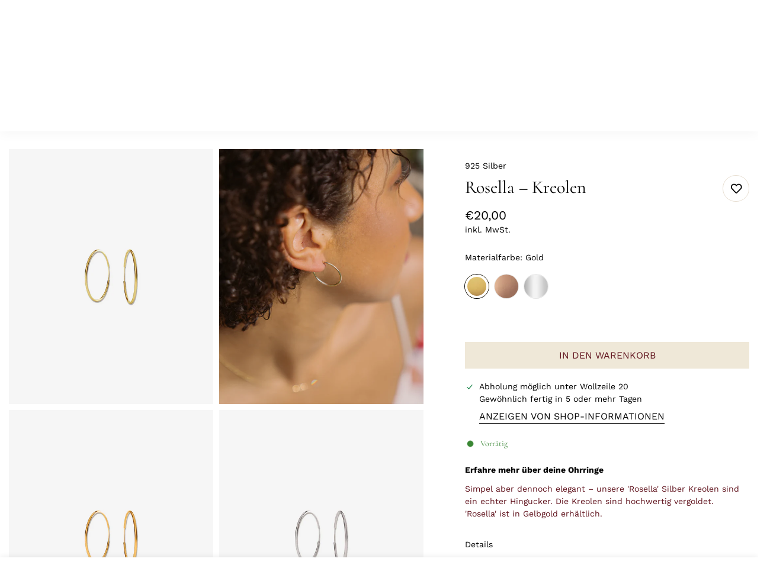

--- FILE ---
content_type: text/html; charset=utf-8
request_url: https://konidesignshop.com/products/rosella-silber-kreolen
body_size: 77626
content:

<!doctype html>
<html
  class="no-js  m:overflow-hidden"
  lang="de"
  data-template="product"
  
>
  <head>
	<!-- Added by AVADA SEO Suite -->
	
	<!-- /Added by AVADA SEO Suite -->
    <meta charset="utf-8">
    <meta http-equiv="X-UA-Compatible" content="IE=edge">
    <meta name="viewport" content="width=device-width, initial-scale=1, maximum-scale=1.0, user-scalable=0">
    <meta name="theme-color" content="#000000">
    <link rel="canonical" href="https://konidesignshop.com/products/rosella-silber-kreolen">
    <link rel="preconnect" href="https://fonts.shopifycdn.com" crossorigin>
    <link rel="preconnect" href="https://cdn.shopify.com" crossorigin><link rel="shortcut icon" type="image/png" href="//konidesignshop.com/cdn/shop/files/logo.png?crop=center&height=32&v=1663353432&width=32"><title>Rosella – Kreolen &ndash; Koni Design Shop</title><meta name="description" content="Erfahre mehr über deine Ohrringe Simpel aber dennoch elegant – unsere &#39;Rosella&#39; Silber Kreolen sind ein echter Hingucker. Die Kreolen sind hochwertig vergoldet.&#39;Rosella&#39; ist in Gelbgold erhältlich. Details Feingold Vergoldetes 925 Sterling-Silber Farben: Gelb, Weiß, Rose Du bekommst eine luxuriöse Schmuckbox zu Deiner "><meta property="og:site_name" content="Koni Design Shop">
<meta property="og:url" content="https://konidesignshop.com/products/rosella-silber-kreolen">
<meta property="og:title" content="Rosella – Kreolen">
<meta property="og:type" content="product">
<meta property="og:description" content="Erfahre mehr über deine Ohrringe Simpel aber dennoch elegant – unsere &#39;Rosella&#39; Silber Kreolen sind ein echter Hingucker. Die Kreolen sind hochwertig vergoldet.&#39;Rosella&#39; ist in Gelbgold erhältlich. Details Feingold Vergoldetes 925 Sterling-Silber Farben: Gelb, Weiß, Rose Du bekommst eine luxuriöse Schmuckbox zu Deiner "><meta property="og:image" content="http://konidesignshop.com/cdn/shop/products/rosella_oh_gelb.png?v=1665835789">
<meta property="og:image:secure_url" content="https://konidesignshop.com/cdn/shop/products/rosella_oh_gelb.png?v=1665835789">
<meta property="og:image:width" content="1600">
<meta property="og:image:height" content="2000"><meta property="og:price:amount" content="20,00">
<meta property="og:price:currency" content="EUR"><meta name="twitter:card" content="summary_large_image">
<meta name="twitter:title" content="Rosella – Kreolen">
<meta name="twitter:description" content="Erfahre mehr über deine Ohrringe Simpel aber dennoch elegant – unsere &#39;Rosella&#39; Silber Kreolen sind ein echter Hingucker. Die Kreolen sind hochwertig vergoldet.&#39;Rosella&#39; ist in Gelbgold erhältlich. Details Feingold Vergoldetes 925 Sterling-Silber Farben: Gelb, Weiß, Rose Du bekommst eine luxuriöse Schmuckbox zu Deiner ">


  <link rel="preload" as="font" href="//konidesignshop.com/cdn/fonts/work_sans/worksans_n4.b7973b3d07d0ace13de1b1bea9c45759cdbe12cf.woff2" type="font/woff2" crossorigin>
  <link rel="preload" as="font" href="//konidesignshop.com/cdn/fonts/work_sans/worksans_n7.e2cf5bd8f2c7e9d30c030f9ea8eafc69f5a92f7b.woff2" type="font/woff2" crossorigin>
  

  <link rel="preload" as="font" href="//konidesignshop.com/cdn/fonts/cormorant/cormorant_n4.bd66e8e0031690b46374315bd1c15a17a8dcd450.woff2" type="font/woff2" crossorigin>
  
<style>
  @font-face {  font-family: Cormorant;  font-weight: 400;  font-style: normal;  font-display: swap;  src: url("//konidesignshop.com/cdn/fonts/cormorant/cormorant_n4.bd66e8e0031690b46374315bd1c15a17a8dcd450.woff2") format("woff2"),       url("//konidesignshop.com/cdn/fonts/cormorant/cormorant_n4.e5604516683cb4cc166c001f2ff5f387255e3b45.woff") format("woff");}@font-face {  font-family: Cormorant;  font-weight: 700;  font-style: normal;  font-display: swap;  src: url("//konidesignshop.com/cdn/fonts/cormorant/cormorant_n7.c51184f59f7d2caf4999bcef8df2fc4fc4444aec.woff2") format("woff2"),       url("//konidesignshop.com/cdn/fonts/cormorant/cormorant_n7.c9ca63ec9e4d37ba28b9518c6b06672c0f43cd49.woff") format("woff");}@font-face {  font-family: Cormorant;  font-weight: 300;  font-style: normal;  font-display: swap;  src: url("//konidesignshop.com/cdn/fonts/cormorant/cormorant_n3.0b17a542c8aa1ebff75081c7c3a854475090bf40.woff2") format("woff2"),       url("//konidesignshop.com/cdn/fonts/cormorant/cormorant_n3.c357ee519b5baa7a2389366dbc1017e7bfccb716.woff") format("woff");}:root {  --font-stack-header: Cormorant, serif;  --font-style-header: normal;  --font-weight-header: 400;  --font-weight-header--bolder: 700;  --font-weight-header--lighter: 300;}@font-face {  font-family: "Work Sans";  font-weight: 400;  font-style: normal;  font-display: swap;  src: url("//konidesignshop.com/cdn/fonts/work_sans/worksans_n4.b7973b3d07d0ace13de1b1bea9c45759cdbe12cf.woff2") format("woff2"),       url("//konidesignshop.com/cdn/fonts/work_sans/worksans_n4.cf5ceb1e6d373a9505e637c1aff0a71d0959556d.woff") format("woff");}@font-face {  font-family: "Work Sans";  font-weight: 700;  font-style: normal;  font-display: swap;  src: url("//konidesignshop.com/cdn/fonts/work_sans/worksans_n7.e2cf5bd8f2c7e9d30c030f9ea8eafc69f5a92f7b.woff2") format("woff2"),       url("//konidesignshop.com/cdn/fonts/work_sans/worksans_n7.20f1c80359e7f7b4327b81543e1acb5c32cd03cd.woff") format("woff");}@font-face {  font-family: "Work Sans";  font-weight: 700;  font-style: normal;  font-display: swap;  src: url("//konidesignshop.com/cdn/fonts/work_sans/worksans_n7.e2cf5bd8f2c7e9d30c030f9ea8eafc69f5a92f7b.woff2") format("woff2"),       url("//konidesignshop.com/cdn/fonts/work_sans/worksans_n7.20f1c80359e7f7b4327b81543e1acb5c32cd03cd.woff") format("woff");}@font-face {  font-family: "Work Sans";  font-weight: 400;  font-style: italic;  font-display: swap;  src: url("//konidesignshop.com/cdn/fonts/work_sans/worksans_i4.16ff51e3e71fc1d09ff97b9ff9ccacbeeb384ec4.woff2") format("woff2"),       url("//konidesignshop.com/cdn/fonts/work_sans/worksans_i4.ed4a1418cba5b7f04f79e4d5c8a5f1a6bd34f23b.woff") format("woff");}@font-face {  font-family: "Work Sans";  font-weight: 700;  font-style: italic;  font-display: swap;  src: url("//konidesignshop.com/cdn/fonts/work_sans/worksans_i7.7cdba6320b03c03dcaa365743a4e0e729fe97e54.woff2") format("woff2"),       url("//konidesignshop.com/cdn/fonts/work_sans/worksans_i7.42a9f4016982495f4c0b0fb3dc64cf8f2d0c3eaa.woff") format("woff");}:root {  --font-weight-body--bold: 700;  --font-weight-body--bolder: 700;  --font-stack-body: "Work Sans", sans-serif;  --font-style-body: normal;  --font-weight-body: 400;}
</style>
<style>
  html {
    font-size: calc(var(--font-base-size, 16) * 1px);
    -webkit-font-smoothing: antialiased;
    height: 100%;
    scroll-behavior: smooth;
  }
  body {
    margin: 0;
    font-family: var(--font-stack-body);
    font-weight: var(--font-weight-body);
    font-style: var(--font-style-body);
    color: rgb(var(--color-foreground));
    font-size: calc(var(--font-base-size, 16) * 1px);
    line-height: calc(var(--base-line-height) * 1px);
    background-color: rgb(var(--color-background));
    position: relative;
    min-height: 100%;
  }

  body,
  html {
    overflow-x: clip;
  }

  html.prevent-scroll,
  html.prevent-scroll body {
    height: auto;
    overflow: hidden !important;
  }

  html.prevent-scroll {
    padding-right: var(--m-scrollbar-width);
  }

  h1,
  h2,
  h3,
  h4,
  h5,
  h6 {
    font-family: var(--font-stack-header);
    font-weight: var(--font-weight-header);
    font-style: var(--font-style-header);
    color: rgb(var(--color-heading));
    line-height: normal;
    letter-spacing: var(--heading-letter-spacing);
  }
  h1,
  .h1 {
    font-size: calc(((var(--font-h1-mobile)) / (var(--font-base-size))) * 1rem);
    line-height: 1.278;
  }

  h2,
  .h2 {
    font-size: calc(((var(--font-h2-mobile)) / (var(--font-base-size))) * 1rem);
    line-height: 1.267;
  }

  h3,
  .h3 {
    font-size: calc(((var(--font-h3-mobile)) / (var(--font-base-size))) * 1rem);
    line-height: 1.36;
  }

  h4,
  .h4 {
    font-size: calc(((var(--font-h4-mobile)) / (var(--font-base-size))) * 1rem);
    line-height: 1.4;
  }

  h5,
  .h5 {
    font-size: calc(((var(--font-h5-mobile)) / (var(--font-base-size))) * 1rem);
    line-height: 1.5;
  }

  h6,
  .h6 {
    font-size: calc(((var(--font-h6-mobile)) / (var(--font-base-size))) * 1rem);
    line-height: 1.5;
  }

  @media only screen and (min-width: 768px) {
    .h1,
    h1 {
      font-size: calc(((var(--font-h1-tablet)) / (var(--font-base-size))) * 1rem);
      line-height: 1.238;
    }
    .h2,
    h2 {
      font-size: calc(((var(--font-h2-tablet)) / (var(--font-base-size))) * 1rem);
      line-height: 1.235;
    }
    h3,
    .h3 {
      font-size: calc(((var(--font-h3-tablet)) / (var(--font-base-size))) * 1rem);
      line-height: 1.36;
    }
    h4,
    .h4 {
      font-size: calc(((var(--font-h4-tablet)) / (var(--font-base-size))) * 1rem);
      line-height: 1.4;
    }
  }

  @media only screen and (min-width: 1280px) {
    .h1,
    h1 {
      font-size: calc(((var(--font-h1-desktop)) / (var(--font-base-size))) * 1rem);
      line-height: 1.167;
    }
    .h2,
    h2 {
      font-size: calc(((var(--font-h2-desktop)) / (var(--font-base-size))) * 1rem);
      line-height: 1.238;
    }
    h3,
    .h3 {
      font-size: calc(((var(--font-h3-desktop)) / (var(--font-base-size))) * 1rem);
      line-height: 1.278;
    }
    h4,
    .h4 {
      font-size: calc(((var(--font-h4-desktop)) / (var(--font-base-size))) * 1rem);
      line-height: 1.333;
    }
    h5,
    .h5 {
      font-size: calc(((var(--font-h5-desktop)) / (var(--font-base-size))) * 1rem);
    }
    h6,
    .h6 {
      font-size: calc(((var(--font-h6-desktop)) / (var(--font-base-size))) * 1rem);
    }
  }
  [style*='--aspect-ratio'] {
    position: relative;
    overflow: hidden;
  }
  [style*='--aspect-ratio']:before {
    display: block;
    width: 100%;
    content: '';
    height: 0px;
  }
  [style*='--aspect-ratio'] > *:first-child {
    top: 0;
    left: 0;
    right: 0;
    position: absolute !important;
    object-fit: cover;
    width: 100%;
    height: 100%;
  }
  [style*='--aspect-ratio']:before {
    padding-top: calc(100% / (0.0001 + var(--aspect-ratio, 16/9)));
  }
  @media (max-width: 767px) {
    [style*='--aspect-ratio']:before {
      padding-top: calc(100% / (0.0001 + var(--aspect-ratio-mobile, var(--aspect-ratio, 16/9))));
    }
  }
  .swiper-wrapper {
    display: flex;
  }
  .swiper-container:not(.swiper-container-initialized) .swiper-slide {
    width: calc(100% / var(--items, 1));
    flex: 0 0 auto;
  }
  @media (max-width: 1023px) {
    .swiper-container:not(.swiper-container-initialized) .swiper-slide {
      min-width: 40vw;
      flex: 0 0 auto;
    }
  }
  @media (max-width: 767px) {
    .swiper-container:not(.swiper-container-initialized) .swiper-slide {
      min-width: 66vw;
      flex: 0 0 auto;
    }
  }
</style>
<link href="//konidesignshop.com/cdn/shop/t/22/assets/main.css?v=112873091516746839711749029923" rel="stylesheet" type="text/css" media="all" />
<style data-shopify>
:root,.m-color-default {
      --color-background: 255,255,255;
      --color-background-secondary: 245,245,245;
  		
  	  --gradient-background: #ffffff;
  		
  		--color-foreground: 0,0,0;
  		--color-foreground-secondary: 0,0,0;
      --color-heading: 0,0,0;
  		--color-button: 239,232,216;
  		--color-button-text: 97,20,30;
  		--color-outline-button: 97,20,30;
      --color-button-hover: 97, 20, 30;
      --color-button-text-hover: , , ;
  		--color-border: 231,222,209;
  		--color-price-sale: 97,20,30;
  		--color-price-regular: ,,;
  		--color-form-field: 255,255,255;
  		--color-form-field-text: ,,;
  		--color-tooltip: 0,0,0;
  		--color-tooltip-text: 255,255,255;
  	}
  
.m-color-dark {
      --color-background: 0,0,0;
      --color-background-secondary: 245,245,245;
  		
  	  --gradient-background: #000000;
  		
  		--color-foreground: 255,255,255;
  		--color-foreground-secondary: 255,255,255;
      --color-heading: 255,255,255;
  		--color-button: 255,255,255;
  		--color-button-text: 34,34,34;
  		--color-outline-button: 255,255,255;
      --color-button-hover: 255, 255, 255;
      --color-button-text-hover: 34, 34, 34;
  		--color-border: 75,75,75;
  		--color-price-sale: 232,78,78;
  		--color-price-regular: 255,255,255;
  		--color-form-field: 255,255,255;
  		--color-form-field-text: 34,34,34;
  		--color-tooltip: 255,255,255;
  		--color-tooltip-text: 34,34,34;
  	}
  
.m-color-footer {
      --color-background: 245,245,245;
      --color-background-secondary: 245,245,245;
  		
  	  --gradient-background: #f5f5f5;
  		
  		--color-foreground: 0,0,0;
  		--color-foreground-secondary: 102,102,102;
      --color-heading: 34,34,34;
  		--color-button: 34,34,34;
  		--color-button-text: 255,255,255;
  		--color-outline-button: 34,34,34;
      --color-button-hover: 34, 34, 34;
      --color-button-text-hover: 255, 255, 255;
  		--color-border: 222,222,222;
  		--color-price-sale: 232,78,78;
  		--color-price-regular: 0,0,0;
  		--color-form-field: 255,255,255;
  		--color-form-field-text: 0,0,0;
  		--color-tooltip: 34,34,34;
  		--color-tooltip-text: 255,255,255;
  	}
  
.m-color-badge-hot {
      --color-background: 154,132,200;
      --color-background-secondary: 245,245,245;
  		
  	  --gradient-background: #9a84c8;
  		
  		--color-foreground: 255,255,255;
  		--color-foreground-secondary: 255,255,255;
      --color-heading: 255,255,255;
  		--color-button: 255,255,255;
  		--color-button-text: 34,34,34;
  		--color-outline-button: 255,255,255;
      --color-button-hover: 255, 255, 255;
      --color-button-text-hover: 34, 34, 34;
  		--color-border: 222,222,222;
  		--color-price-sale: 255,255,255;
  		--color-price-regular: 255,255,255;
  		--color-form-field: 255,255,255;
  		--color-form-field-text: 0,0,0;
  		--color-tooltip: 255,255,255;
  		--color-tooltip-text: 34,34,34;
  	}
  
.m-color-badge-new {
      --color-background: 73,165,148;
      --color-background-secondary: 245,245,245;
  		
  	  --gradient-background: #49a594;
  		
  		--color-foreground: 255,255,255;
  		--color-foreground-secondary: 255,255,255;
      --color-heading: 255,255,255;
  		--color-button: 255,255,255;
  		--color-button-text: 34,34,34;
  		--color-outline-button: 255,255,255;
      --color-button-hover: 255, 255, 255;
      --color-button-text-hover: 34, 34, 34;
  		--color-border: 222,222,222;
  		--color-price-sale: 255,255,255;
  		--color-price-regular: 255,255,255;
  		--color-form-field: 255,255,255;
  		--color-form-field-text: 0,0,0;
  		--color-tooltip: 255,255,255;
  		--color-tooltip-text: 34,34,34;
  	}
  
.m-color-badge-sale {
      --color-background: 122,15,29;
      --color-background-secondary: 245,245,245;
  		
  	  --gradient-background: #7a0f1d;
  		
  		--color-foreground: 255,255,255;
  		--color-foreground-secondary: 255,255,255;
      --color-heading: 255,255,255;
  		--color-button: 255,255,255;
  		--color-button-text: 34,34,34;
  		--color-outline-button: 255,255,255;
      --color-button-hover: 255, 255, 255;
      --color-button-text-hover: 34, 34, 34;
  		--color-border: 222,222,222;
  		--color-price-sale: 255,255,255;
  		--color-price-regular: 255,255,255;
  		--color-form-field: 255,255,255;
  		--color-form-field-text: 0,0,0;
  		--color-tooltip: 255,255,255;
  		--color-tooltip-text: 34,34,34;
  	}
  
.m-color-scheme-cee058e4-58e3-46aa-9af9-219dadc79066 {
      --color-background: 244,244,244;
      --color-background-secondary: 245,245,245;
  		
  	  --gradient-background: #f4f4f4;
  		
  		--color-foreground: 34,34,34;
  		--color-foreground-secondary: 102,102,102;
      --color-heading: 34,34,34;
  		--color-button: 0,0,0;
  		--color-button-text: 255,255,255;
  		--color-outline-button: 0,0,0;
      --color-button-hover: 34, 34, 34;
      --color-button-text-hover: 255, 255, 255;
  		--color-border: 238,238,238;
  		--color-price-sale: 232,78,78;
  		--color-price-regular: 0,0,0;
  		--color-form-field: 242,242,242;
  		--color-form-field-text: 0,0,0;
  		--color-tooltip: 34,34,34;
  		--color-tooltip-text: 255,255,255;
  	}
  
.m-color-scheme-09e5b5b4-774c-4b6c-8025-416ced49cc74 {
      --color-background: 223,248,239;
      --color-background-secondary: 245,245,245;
  		
  	  --gradient-background: #dff8ef;
  		
  		--color-foreground: 34,34,34;
  		--color-foreground-secondary: 102,102,102;
      --color-heading: 34,34,34;
  		--color-button: 0,0,0;
  		--color-button-text: 255,255,255;
  		--color-outline-button: 0,0,0;
      --color-button-hover: 34, 34, 34;
      --color-button-text-hover: 255, 255, 255;
  		--color-border: 238,238,238;
  		--color-price-sale: 232,78,78;
  		--color-price-regular: 0,0,0;
  		--color-form-field: 255,255,255;
  		--color-form-field-text: 0,0,0;
  		--color-tooltip: 34,34,34;
  		--color-tooltip-text: 255,255,255;
  	}
  
.m-color-scheme-bf2f83c7-141a-433f-832a-ebb9a0b82a61 {
      --color-background: 255,255,255;
      --color-background-secondary: 245,245,245;
  		
  	  --gradient-background: #ffffff;
  		
  		--color-foreground: 0,0,0;
  		--color-foreground-secondary: 0,0,0;
      --color-heading: 0,0,0;
  		--color-button: 239,232,216;
  		--color-button-text: 0,0,0;
  		--color-outline-button: 0,0,0;
      --color-button-hover: 0, 0, 0;
      --color-button-text-hover: 255, 255, 255;
  		--color-border: 231,222,209;
  		--color-price-sale: 97,20,30;
  		--color-price-regular: ,,;
  		--color-form-field: 255,255,255;
  		--color-form-field-text: ,,;
  		--color-tooltip: 0,0,0;
  		--color-tooltip-text: ,,;
  	}
  
  .m-color-default, .m-color-dark, .m-color-footer, .m-color-badge-hot, .m-color-badge-new, .m-color-badge-sale, .m-color-scheme-cee058e4-58e3-46aa-9af9-219dadc79066, .m-color-scheme-09e5b5b4-774c-4b6c-8025-416ced49cc74, .m-color-scheme-bf2f83c7-141a-433f-832a-ebb9a0b82a61 {
  	color: rgb(var(--color-foreground));
  	background-color: rgb(var(--color-background));
  }:root {     /* ANIMATIONS */  	--m-duration-short: .1s;     --m-duration-default: .25s;     --m-duration-long: .5s;     --m-duration-image: .65s;     --m-duration-animate: 1s;     --m-animation-duration: 600ms;     --m-animation-fade-in-up: m-fade-in-up var(--m-animation-duration) cubic-bezier(0, 0, 0.3, 1) forwards;     --m-animation-fade-in-left: m-fade-in-left var(--m-animation-duration) cubic-bezier(0, 0, 0.3, 1) forwards;     --m-animation-fade-in-right: m-fade-in-right var(--m-animation-duration) cubic-bezier(0, 0, 0.3, 1) forwards;     --m-animation-fade-in-left-rtl: m-fade-in-left-rtl var(--m-animation-duration) cubic-bezier(0, 0, 0.3, 1) forwards;     --m-animation-fade-in-right-rtl: m-fade-in-right-rtl var(--m-animation-duration) cubic-bezier(0, 0, 0.3, 1) forwards;     --m-animation-fade-in: m-fade-in calc(var(--m-animation-duration) * 2) cubic-bezier(0, 0, 0.3, 1);     --m-animation-zoom-fade: m-zoom-fade var(--m-animation-duration) ease forwards;  	/* BODY */  	--base-line-height: 22;   /* INPUTS */   --inputs-border-width: 1px;  	--inputs-radius: 5px;  	/* BUTTON */  	--btn-letter-spacing: 0px;  	--btn-border-radius: 0px;  	--btn-border-width: 1px;  	--btn-line-height: 23px;  	  	--btn-text-transform: uppercase;  	  	/* COUNT BUBBLE */  	--color-cart-wishlist-count: #ffffff;  	--bg-cart-wishlist-count: #7a0f1d;  	/* OVERLAY */  	--color-image-overlay: #000000;  	--opacity-image-overlay: 0.2;  	/* Notification */  	--color-success: 58,135,53;  	--color-warning: 210,134,26;    --color-error: 122, 15, 29;    --color-error-bg: #ec697a;    --color-warning-bg: #faecd7;    --color-success-bg: #d1eccf;  	/* CUSTOM COLOR */  	--text-black: 0,0,0;  	--text-white: 255,255,255;  	--bg-black: 0,0,0;  	--bg-white: 255,255,255;  	--rounded-full: 9999px;  	--bg-card-placeholder: rgba(243,243,243,1);  	--arrow-select-box: url(//konidesignshop.com/cdn/shop/t/22/assets/ar-down.svg?v=92728264558441377851749029923);  	/* FONT SIZES */  	--font-base-size: 14;  	--font-btn-size: 16px;  	--font-btn-weight: 400;  	--font-h1-desktop: 60;  	--font-h1-tablet: 42;  	--font-h1-mobile: 36;  	--font-h2-desktop: 42;  	--font-h2-tablet: 33;  	--font-h2-mobile: 29;  	--font-h3-desktop: 40;  	--font-h3-tablet: 32;  	--font-h3-mobile: 28;  	--font-h4-desktop: 24;  	--font-h4-tablet: 19;  	--font-h4-mobile: 19;  	--font-h5-desktop: 15;  	--font-h5-mobile: 14;  	--font-h6-desktop: 14;  	--font-h6-mobile: 14;  	--heading-letter-spacing: 0px;   --arrow-down-url: url(//konidesignshop.com/cdn/shop/t/22/assets/arrow-down.svg?v=157552497485556416461749029923);   --arrow-down-white-url: url(//konidesignshop.com/cdn/shop/t/22/assets/arrow-down-white.svg?v=70535736727834135531749029923);   --product-title-line-clamp: 1;  	--spacing-sections-desktop: 30px;   --spacing-sections-laptop: 24px;   --spacing-sections-tablet: 18px;   --spacing-sections-mobile: 48px;  	/* LAYOUT */  	--container-width: 1900px;   --fluid-container-width: 2560px;   --fluid-container-offset: 0px;   /* CORNER RADIUS */   --blocks-radius: 0px;   --medium-blocks-radius: 0px;   --pcard-radius: 0px;  }
</style><link rel="stylesheet" href="//konidesignshop.com/cdn/shop/t/22/assets/cart.css?v=149727110959569929651749029922" media="print" onload="this.media='all'">
<noscript><link href="//konidesignshop.com/cdn/shop/t/22/assets/cart.css?v=149727110959569929651749029922" rel="stylesheet" type="text/css" media="all" /></noscript><link href="//konidesignshop.com/cdn/shop/t/22/assets/vendor.css?v=78734522753772538311749029923" rel="stylesheet" type="text/css" media="all" /><link rel="stylesheet" href="//konidesignshop.com/cdn/shop/t/22/assets/custom-style.css?v=68377333970908838601749029922" media="print" onload="this.media='all'">
<link rel="stylesheet" href="//konidesignshop.com/cdn/shop/t/22/assets/custom.css?v=135345147247721372851749030023" media="print" onload="this.media='all'">
<noscript><link href="//konidesignshop.com/cdn/shop/t/22/assets/custom-style.css?v=68377333970908838601749029922" rel="stylesheet" type="text/css" media="all" /></noscript>
<noscript><link href="//konidesignshop.com/cdn/shop/t/22/assets/custom.css?v=135345147247721372851749030023" rel="stylesheet" type="text/css" media="all" /></noscript><style data-shopify></style>


<script src="//konidesignshop.com/cdn/shop/t/22/assets/product-list.js?v=133975944838759569291749029923" defer="defer"></script>
<script src="//konidesignshop.com/cdn/shop/t/22/assets/vendor.js?v=140698145809488812321749029923" defer="defer"></script>
    <script src="//konidesignshop.com/cdn/shop/t/22/assets/theme-global.js?v=89657562916315813401749029923" defer="defer"></script><script>window.performance && window.performance.mark && window.performance.mark('shopify.content_for_header.start');</script><meta name="facebook-domain-verification" content="g6lhosnkabh6e10jkf55jjxj7xv21q">
<meta name="google-site-verification" content="FzBt_cN20QqC6NG3KBe4_JPtXujsIcjZkanyHBEWnKw">
<meta name="google-site-verification" content="xlfcM3srIfcA-cv_8T5ZAoVkeKab-sJmY7R0STEh5jc">
<meta id="shopify-digital-wallet" name="shopify-digital-wallet" content="/61857366181/digital_wallets/dialog">
<meta name="shopify-checkout-api-token" content="da9eefea3725bef43d991c5f077a1e72">
<meta id="in-context-paypal-metadata" data-shop-id="61857366181" data-venmo-supported="false" data-environment="production" data-locale="de_DE" data-paypal-v4="true" data-currency="EUR">
<link rel="alternate" hreflang="x-default" href="https://konidesignshop.com/products/rosella-silber-kreolen">
<link rel="alternate" hreflang="de" href="https://konidesignshop.com/products/rosella-silber-kreolen">
<link rel="alternate" hreflang="en" href="https://konidesignshop.com/en/products/rosella-silber-kreolen">
<link rel="alternate" type="application/json+oembed" href="https://konidesignshop.com/products/rosella-silber-kreolen.oembed">
<script async="async" src="/checkouts/internal/preloads.js?locale=de-AT"></script>
<script id="apple-pay-shop-capabilities" type="application/json">{"shopId":61857366181,"countryCode":"AT","currencyCode":"EUR","merchantCapabilities":["supports3DS"],"merchantId":"gid:\/\/shopify\/Shop\/61857366181","merchantName":"Koni Design Shop","requiredBillingContactFields":["postalAddress","email"],"requiredShippingContactFields":["postalAddress","email"],"shippingType":"shipping","supportedNetworks":["visa","maestro","masterCard"],"total":{"type":"pending","label":"Koni Design Shop","amount":"1.00"},"shopifyPaymentsEnabled":true,"supportsSubscriptions":true}</script>
<script id="shopify-features" type="application/json">{"accessToken":"da9eefea3725bef43d991c5f077a1e72","betas":["rich-media-storefront-analytics"],"domain":"konidesignshop.com","predictiveSearch":true,"shopId":61857366181,"locale":"de"}</script>
<script>var Shopify = Shopify || {};
Shopify.shop = "koni-design-shop.myshopify.com";
Shopify.locale = "de";
Shopify.currency = {"active":"EUR","rate":"1.0"};
Shopify.country = "AT";
Shopify.theme = {"name":"MINIMOG v5.7.0 (06\/04) - Koni 031122","id":182457270614,"schema_name":"Minimog - OS 2.0","schema_version":"5.7.0","theme_store_id":null,"role":"main"};
Shopify.theme.handle = "null";
Shopify.theme.style = {"id":null,"handle":null};
Shopify.cdnHost = "konidesignshop.com/cdn";
Shopify.routes = Shopify.routes || {};
Shopify.routes.root = "/";</script>
<script type="module">!function(o){(o.Shopify=o.Shopify||{}).modules=!0}(window);</script>
<script>!function(o){function n(){var o=[];function n(){o.push(Array.prototype.slice.apply(arguments))}return n.q=o,n}var t=o.Shopify=o.Shopify||{};t.loadFeatures=n(),t.autoloadFeatures=n()}(window);</script>
<script id="shop-js-analytics" type="application/json">{"pageType":"product"}</script>
<script defer="defer" async type="module" src="//konidesignshop.com/cdn/shopifycloud/shop-js/modules/v2/client.init-shop-cart-sync_HUjMWWU5.de.esm.js"></script>
<script defer="defer" async type="module" src="//konidesignshop.com/cdn/shopifycloud/shop-js/modules/v2/chunk.common_QpfDqRK1.esm.js"></script>
<script type="module">
  await import("//konidesignshop.com/cdn/shopifycloud/shop-js/modules/v2/client.init-shop-cart-sync_HUjMWWU5.de.esm.js");
await import("//konidesignshop.com/cdn/shopifycloud/shop-js/modules/v2/chunk.common_QpfDqRK1.esm.js");

  window.Shopify.SignInWithShop?.initShopCartSync?.({"fedCMEnabled":true,"windoidEnabled":true});

</script>
<script>(function() {
  var isLoaded = false;
  function asyncLoad() {
    if (isLoaded) return;
    isLoaded = true;
    var urls = ["https:\/\/tools.luckyorange.com\/core\/lo.js?site-id=ee1f24da\u0026shop=koni-design-shop.myshopify.com"];
    for (var i = 0; i < urls.length; i++) {
      var s = document.createElement('script');
      s.type = 'text/javascript';
      s.async = true;
      s.src = urls[i];
      var x = document.getElementsByTagName('script')[0];
      x.parentNode.insertBefore(s, x);
    }
  };
  if(window.attachEvent) {
    window.attachEvent('onload', asyncLoad);
  } else {
    window.addEventListener('load', asyncLoad, false);
  }
})();</script>
<script id="__st">var __st={"a":61857366181,"offset":3600,"reqid":"b6ad37dc-a737-4d30-914c-54f170538385-1768729937","pageurl":"konidesignshop.com\/products\/rosella-silber-kreolen","u":"775fe738ceca","p":"product","rtyp":"product","rid":8007276593317};</script>
<script>window.ShopifyPaypalV4VisibilityTracking = true;</script>
<script id="captcha-bootstrap">!function(){'use strict';const t='contact',e='account',n='new_comment',o=[[t,t],['blogs',n],['comments',n],[t,'customer']],c=[[e,'customer_login'],[e,'guest_login'],[e,'recover_customer_password'],[e,'create_customer']],r=t=>t.map((([t,e])=>`form[action*='/${t}']:not([data-nocaptcha='true']) input[name='form_type'][value='${e}']`)).join(','),a=t=>()=>t?[...document.querySelectorAll(t)].map((t=>t.form)):[];function s(){const t=[...o],e=r(t);return a(e)}const i='password',u='form_key',d=['recaptcha-v3-token','g-recaptcha-response','h-captcha-response',i],f=()=>{try{return window.sessionStorage}catch{return}},m='__shopify_v',_=t=>t.elements[u];function p(t,e,n=!1){try{const o=window.sessionStorage,c=JSON.parse(o.getItem(e)),{data:r}=function(t){const{data:e,action:n}=t;return t[m]||n?{data:e,action:n}:{data:t,action:n}}(c);for(const[e,n]of Object.entries(r))t.elements[e]&&(t.elements[e].value=n);n&&o.removeItem(e)}catch(o){console.error('form repopulation failed',{error:o})}}const l='form_type',E='cptcha';function T(t){t.dataset[E]=!0}const w=window,h=w.document,L='Shopify',v='ce_forms',y='captcha';let A=!1;((t,e)=>{const n=(g='f06e6c50-85a8-45c8-87d0-21a2b65856fe',I='https://cdn.shopify.com/shopifycloud/storefront-forms-hcaptcha/ce_storefront_forms_captcha_hcaptcha.v1.5.2.iife.js',D={infoText:'Durch hCaptcha geschützt',privacyText:'Datenschutz',termsText:'Allgemeine Geschäftsbedingungen'},(t,e,n)=>{const o=w[L][v],c=o.bindForm;if(c)return c(t,g,e,D).then(n);var r;o.q.push([[t,g,e,D],n]),r=I,A||(h.body.append(Object.assign(h.createElement('script'),{id:'captcha-provider',async:!0,src:r})),A=!0)});var g,I,D;w[L]=w[L]||{},w[L][v]=w[L][v]||{},w[L][v].q=[],w[L][y]=w[L][y]||{},w[L][y].protect=function(t,e){n(t,void 0,e),T(t)},Object.freeze(w[L][y]),function(t,e,n,w,h,L){const[v,y,A,g]=function(t,e,n){const i=e?o:[],u=t?c:[],d=[...i,...u],f=r(d),m=r(i),_=r(d.filter((([t,e])=>n.includes(e))));return[a(f),a(m),a(_),s()]}(w,h,L),I=t=>{const e=t.target;return e instanceof HTMLFormElement?e:e&&e.form},D=t=>v().includes(t);t.addEventListener('submit',(t=>{const e=I(t);if(!e)return;const n=D(e)&&!e.dataset.hcaptchaBound&&!e.dataset.recaptchaBound,o=_(e),c=g().includes(e)&&(!o||!o.value);(n||c)&&t.preventDefault(),c&&!n&&(function(t){try{if(!f())return;!function(t){const e=f();if(!e)return;const n=_(t);if(!n)return;const o=n.value;o&&e.removeItem(o)}(t);const e=Array.from(Array(32),(()=>Math.random().toString(36)[2])).join('');!function(t,e){_(t)||t.append(Object.assign(document.createElement('input'),{type:'hidden',name:u})),t.elements[u].value=e}(t,e),function(t,e){const n=f();if(!n)return;const o=[...t.querySelectorAll(`input[type='${i}']`)].map((({name:t})=>t)),c=[...d,...o],r={};for(const[a,s]of new FormData(t).entries())c.includes(a)||(r[a]=s);n.setItem(e,JSON.stringify({[m]:1,action:t.action,data:r}))}(t,e)}catch(e){console.error('failed to persist form',e)}}(e),e.submit())}));const S=(t,e)=>{t&&!t.dataset[E]&&(n(t,e.some((e=>e===t))),T(t))};for(const o of['focusin','change'])t.addEventListener(o,(t=>{const e=I(t);D(e)&&S(e,y())}));const B=e.get('form_key'),M=e.get(l),P=B&&M;t.addEventListener('DOMContentLoaded',(()=>{const t=y();if(P)for(const e of t)e.elements[l].value===M&&p(e,B);[...new Set([...A(),...v().filter((t=>'true'===t.dataset.shopifyCaptcha))])].forEach((e=>S(e,t)))}))}(h,new URLSearchParams(w.location.search),n,t,e,['guest_login'])})(!0,!0)}();</script>
<script integrity="sha256-4kQ18oKyAcykRKYeNunJcIwy7WH5gtpwJnB7kiuLZ1E=" data-source-attribution="shopify.loadfeatures" defer="defer" src="//konidesignshop.com/cdn/shopifycloud/storefront/assets/storefront/load_feature-a0a9edcb.js" crossorigin="anonymous"></script>
<script data-source-attribution="shopify.dynamic_checkout.dynamic.init">var Shopify=Shopify||{};Shopify.PaymentButton=Shopify.PaymentButton||{isStorefrontPortableWallets:!0,init:function(){window.Shopify.PaymentButton.init=function(){};var t=document.createElement("script");t.src="https://konidesignshop.com/cdn/shopifycloud/portable-wallets/latest/portable-wallets.de.js",t.type="module",document.head.appendChild(t)}};
</script>
<script data-source-attribution="shopify.dynamic_checkout.buyer_consent">
  function portableWalletsHideBuyerConsent(e){var t=document.getElementById("shopify-buyer-consent"),n=document.getElementById("shopify-subscription-policy-button");t&&n&&(t.classList.add("hidden"),t.setAttribute("aria-hidden","true"),n.removeEventListener("click",e))}function portableWalletsShowBuyerConsent(e){var t=document.getElementById("shopify-buyer-consent"),n=document.getElementById("shopify-subscription-policy-button");t&&n&&(t.classList.remove("hidden"),t.removeAttribute("aria-hidden"),n.addEventListener("click",e))}window.Shopify?.PaymentButton&&(window.Shopify.PaymentButton.hideBuyerConsent=portableWalletsHideBuyerConsent,window.Shopify.PaymentButton.showBuyerConsent=portableWalletsShowBuyerConsent);
</script>
<script data-source-attribution="shopify.dynamic_checkout.cart.bootstrap">document.addEventListener("DOMContentLoaded",(function(){function t(){return document.querySelector("shopify-accelerated-checkout-cart, shopify-accelerated-checkout")}if(t())Shopify.PaymentButton.init();else{new MutationObserver((function(e,n){t()&&(Shopify.PaymentButton.init(),n.disconnect())})).observe(document.body,{childList:!0,subtree:!0})}}));
</script>
<script id='scb4127' type='text/javascript' async='' src='https://konidesignshop.com/cdn/shopifycloud/privacy-banner/storefront-banner.js'></script><link id="shopify-accelerated-checkout-styles" rel="stylesheet" media="screen" href="https://konidesignshop.com/cdn/shopifycloud/portable-wallets/latest/accelerated-checkout-backwards-compat.css" crossorigin="anonymous">
<style id="shopify-accelerated-checkout-cart">
        #shopify-buyer-consent {
  margin-top: 1em;
  display: inline-block;
  width: 100%;
}

#shopify-buyer-consent.hidden {
  display: none;
}

#shopify-subscription-policy-button {
  background: none;
  border: none;
  padding: 0;
  text-decoration: underline;
  font-size: inherit;
  cursor: pointer;
}

#shopify-subscription-policy-button::before {
  box-shadow: none;
}

      </style>

<script>window.performance && window.performance.mark && window.performance.mark('shopify.content_for_header.end');</script>

    <script>
      document.documentElement.className = document.documentElement.className.replace('no-js', 'js');
      if (Shopify.designMode) {
        document.documentElement.classList.add('shopify-design-mode');
      }
    </script>
    <script>window.MinimogTheme = {};window.MinimogLibs = {};window.MinimogStrings = {  addToCart: "In den Warenkorb",  soldOut: "Ausverkauft",  unavailable: "Nicht verfügbar",  inStock: "Vorrätig",  lowStock: 'Low stock',  inventoryQuantityHtml: '<span class="m-product-inventory__quantity">{{ quantity }}</span> In stock',  inventoryLowQuantityHtml: 'Only <span class="m-product-inventory__quantity">{{ quantity }}</span> left',  checkout: "Checkout",  viewCart: "Warenkorb ansehen",  cartRemove: "Entfernen",  zipcodeValidate: "Postleitzahl darf nicht leer sein",  noShippingRate: "Es gibt keine Versandkosten für Ihre Adresse.",  shippingRatesResult: "Wir haben {{count}} Versandkosten für Ihre Adresse gefunden",  recommendTitle: "Empfehlung für Sie",  shipping: "Versand",  add: "Hinzufügen",  itemAdded: "Produkt erfolgreich in den Warenkorb gelegt",  requiredField: "Bitte füllen Sie alle erforderlichen Felder(*) aus, bevor Sie in den Warenkorb gehen!",  hours: "Stunden",  mins: "Min",  outOfStock: "Nicht auf Lager",  sold: "Verkauft",  available: "Verfügbar",  preorder: "Vorbestellung",  sold_out_items_message: "Das Produkt ist bereits ausverkauft.",  unitPrice: "Stückpreis",  unitPriceSeparator: "für",  cartError: "There was an error while updating your cart. Please try again.",  quantityError: "Nicht genügend Artikel verfügbar. Nur {{ Menge }} übrig.' }}",  selectVariant: "Please select a variant before adding the product to your cart.",  valideDateTimeDelivery: "Please choose the current or future time."};window.MinimogThemeStyles = {  product: "https://konidesignshop.com/cdn/shop/t/22/assets/product.css?v=125051813082444491211749029924"};window.MinimogThemeScripts = {  productModel: "https://konidesignshop.com/cdn/shop/t/22/assets/product-model.js?v=74883181231862109891749029923",  productMedia: "https://konidesignshop.com/cdn/shop/t/22/assets/product-media.js?v=162792397983317663931749029923",  variantsPicker: "https://konidesignshop.com/cdn/shop/t/22/assets/variant-picker.js?v=66761027898496351631749029923",  productInfo: "https://konidesignshop.com/cdn/shop/t/22/assets/product-info.js?v=164532907815921985711749029923"};window.MinimogSettings = {  design_mode: false,  requestPath: "\/products\/rosella-silber-kreolen",  template: "product",  templateName: "product",productHandle: "rosella-silber-kreolen",    productId: 8007276593317,currency_code: "EUR",  money_format: "€{{amount_with_comma_separator}}",  base_url: window.location.origin + Shopify.routes.root,  money_with_currency_format: "€{{amount_with_comma_separator}} EUR",  theme: {    id: 182457270614,    name: "MINIMOG v5.7.0 (06\/04) - Koni 031122",    role: "main",    version: "5.7.0",    online_store_version: "2.0",    preview_url: "https://konidesignshop.com?preview_theme_id=182457270614",  },  shop_domain: "https:\/\/konidesignshop.com",  shop_locale: {    published: [{"shop_locale":{"locale":"de","enabled":true,"primary":true,"published":true}},{"shop_locale":{"locale":"en","enabled":true,"primary":false,"published":true}}],    current: "de",    primary: "de",  },  routes: {    root: "\/",    cart: "\/cart",    product_recommendations_url: "\/recommendations\/products",    cart_add_url: '/cart/add',    cart_change_url: '/cart/change',    cart_update_url: '/cart/update',    predictive_search_url: '/search/suggest',    search_url: '/search'  },  hide_unavailable_product_options: true,  pcard_image_ratio: "3\/4",  cookie_consent_allow: "Allow cookies",  cookie_consent_message: "This website uses cookies to ensure you get the best experience on our website.",  cookie_consent_placement: "bottom-right",  cookie_consent_learnmore_link: "https:\/\/www.cookiesandyou.com\/",  cookie_consent_learnmore: "Learn more",  cookie_consent_theme: "white",  cookie_consent_decline: "Decline",  show_cookie_consent: false,  product_colors: "rot: #FF6961,\nyellow: #FDDA76,\nblack: #000000,\nblack band: #000000,\nblue: #8DB4D2,\ngreen: #C1E1C1,\npurple: #B19CD9,\nsilver: #EEEEEF,\nwhite: #FFFFFF,\nbrown: #836953,\nlight brown: #B5651D,\ndark turquoise: #23cddc,\norange: #FFB347,\ntan: #E9D1BF,\nviolet: #B490B0,\npink: #FFD1DC,\ngrey: #E0E0E0,\nsky: #96BDC6,\npale leaf: #CCD4BF,\nlight blue: #b1c5d4,\ndark grey: #aca69f,\nbeige: #EBE6DB,\nbeige band: #EED9C4,\ndark blue: #063e66,\ncream: #FFFFCC,\nlight pink: #FBCFCD,\nmint: #bedce3,\ndark gray: #3A3B3C,\nrosy brown: #c4a287,\nlight grey:#D3D3D3,\ncopper: #B87333,\nrose gold: #ECC5C0,\nnight blue: #151B54,\ncoral: #FF7F50,\nlight purple: #C6AEC7,\nschwarz: #000001,\ndunkelgrau: #444444,\nhellgrau: #999999,\nnude: #f0d0b1,\naltrosa: #d48d8b,\nnougat: #94683e,\ndunkelbraun: #42240b,\ndunkelgrün: #082d05,\ntürkis: #66eae6,\nhellblau: #87cce1,\nblitzblau: #091fe3,\ndunkelblau: #0e0c40,\nFlieder: #d4bbdf,\nLavendel: #8e739a,\nWeinrot: #600C0C,\nRot: #bb1818,\nTangerine: #e78c2c,\nMagenta: #b71585,\nGelb: #ffd966,\nGold: gold.png,\nWeiß: weis.png,",  use_ajax_atc: true,  discount_code_enable: false,  enable_cart_drawer: true,  pcard_show_lowest_prices: true,  date_now: "2026\/01\/18 10:52:00+0100 (CET)",  foxKitBaseUrl: "foxkit.app"};</script>

    
  <!-- BEGIN app block: shopify://apps/foxkit-sales-boost/blocks/foxkit-theme-helper/13f41957-6b79-47c1-99a2-e52431f06fff -->
<style data-shopify>
  
  :root {
  	--foxkit-border-radius-btn: 4px;
  	--foxkit-height-btn: 45px;
  	--foxkit-btn-primary-bg: #212121;
  	--foxkit-btn-primary-text: #FFFFFF;
  	--foxkit-btn-primary-hover-bg: #000000;
  	--foxkit-btn-primary-hover-text: #FFFFFF;
  	--foxkit-btn-secondary-bg: #FFFFFF;
  	--foxkit-btn-secondary-text: #000000;
  	--foxkit-btn-secondary-hover-bg: #000000;
  	--foxkit-btn-secondary-hover-text: #FFFFFF;
  	--foxkit-text-color: #666666;
  	--foxkit-heading-text-color: #000000;
  	--foxkit-prices-color: #000000;
  	--foxkit-badge-color: #DA3F3F;
  	--foxkit-border-color: #ebebeb;
  }
  
  .foxkit-critical-hidden {
  	display: none !important;
  }
</style>
<script>
   var ShopifyRootUrl = "\/";
   var _useRootBaseUrl = null
   window.FoxKitThemeHelperEnabled = true;
   window.FoxKitPlugins = window.FoxKitPlugins || {}
   window.FoxKitStrings = window.FoxKitStrings || {}
   window.FoxKitAssets = window.FoxKitAssets || {}
   window.FoxKitModules = window.FoxKitModules || {}
   window.FoxKitSettings = {
     discountPrefix: "FX",
     showWaterMark: null,
     multipleLanguages: false,
     primaryLocale: true,
     combineWithProductDiscounts: false,
     enableAjaxAtc: true,
     discountApplyBy: "discount_code",
     foxKitBaseUrl: "foxkit.app",
     shopDomain: "https:\/\/konidesignshop.com",
     baseUrl: _useRootBaseUrl ? "/" : ShopifyRootUrl.endsWith('/') ? ShopifyRootUrl : ShopifyRootUrl + '/',
     currencyCode: "EUR",
     moneyFormat: !!window.MinimogTheme ? window.MinimogSettings.money_format : "€{{amount_with_comma_separator}}",
     moneyWithCurrencyFormat: "€{{amount_with_comma_separator}} EUR",
     template: "product",
     templateName: "product",
     optimizePerformance: false,product: Object.assign({"id":8007276593317,"title":"Rosella – Kreolen","handle":"rosella-silber-kreolen","description":"\u003cp class=\"p1\"\u003e\u003cb\u003eErfahre mehr über deine Ohrringe\u003c\/b\u003e\u003c\/p\u003e\n\u003cp class=\"p2\"\u003e\u003cspan style=\"color: #61141e;\" data-mce-style=\"color: #61141e;\"\u003eSimpel aber dennoch elegant – unsere 'Rosella' Silber Kreolen sind ein echter Hingucker. Die Kreolen sind hochwertig vergoldet.\u003cbr data-mce-fragment=\"1\"\u003e'Rosella' ist in Gelbgold erhältlich.\u003c\/span\u003e\u003cbr\u003e\u003cbr\u003e\u003c\/p\u003e\n\u003cp class=\"p1\"\u003eDetails\u003c\/p\u003e\n\u003cul class=\"ul1\"\u003e\n\u003cli class=\"li1\"\u003e\n\u003cspan class=\"s1\"\u003e\u003c\/span\u003eFeingold Vergoldetes 925 Sterling-Silber\u003c\/li\u003e\n\u003cli class=\"li1\"\u003e\n\u003cspan class=\"s1\"\u003e\u003c\/span\u003eFarben: Gelb, Weiß, Rose\u003c\/li\u003e\n\u003cli class=\"li1\"\u003e\n\u003cspan class=\"s1\"\u003e\u003c\/span\u003eDu bekommst eine luxuriöse Schmuckbox zu Deiner Bestellung\u003c\/li\u003e\n\u003c\/ul\u003e","published_at":"2022-09-16T14:51:55+02:00","created_at":"2022-09-16T14:51:55+02:00","vendor":"925 Silber","type":"Ohrringe","tags":["925 Silber","Gold","Hoops","Rosé","Weiß"],"price":2000,"price_min":2000,"price_max":2000,"available":true,"price_varies":false,"compare_at_price":null,"compare_at_price_min":0,"compare_at_price_max":0,"compare_at_price_varies":false,"variants":[{"id":41947323728037,"title":"Gold","option1":"Gold","option2":null,"option3":null,"sku":"","requires_shipping":true,"taxable":false,"featured_image":{"id":33600506724517,"product_id":8007276593317,"position":1,"created_at":"2022-10-15T14:09:45+02:00","updated_at":"2022-10-15T14:09:49+02:00","alt":null,"width":1600,"height":2000,"src":"\/\/konidesignshop.com\/cdn\/shop\/products\/rosella_oh_gelb.png?v=1665835789","variant_ids":[41947323728037]},"available":true,"name":"Rosella – Kreolen - Gold","public_title":"Gold","options":["Gold"],"price":2000,"weight":0,"compare_at_price":null,"inventory_management":null,"barcode":"23728037","featured_media":{"alt":null,"id":26034132025509,"position":1,"preview_image":{"aspect_ratio":0.8,"height":2000,"width":1600,"src":"\/\/konidesignshop.com\/cdn\/shop\/products\/rosella_oh_gelb.png?v=1665835789"}},"requires_selling_plan":false,"selling_plan_allocations":[]},{"id":41947323695269,"title":"Rosé","option1":"Rosé","option2":null,"option3":null,"sku":"","requires_shipping":true,"taxable":false,"featured_image":{"id":33600506757285,"product_id":8007276593317,"position":3,"created_at":"2022-10-15T14:09:45+02:00","updated_at":"2023-04-14T11:47:25+02:00","alt":null,"width":1600,"height":2000,"src":"\/\/konidesignshop.com\/cdn\/shop\/products\/rosella_oh_rose.png?v=1681465645","variant_ids":[41947323695269]},"available":true,"name":"Rosella – Kreolen - Rosé","public_title":"Rosé","options":["Rosé"],"price":2000,"weight":0,"compare_at_price":null,"inventory_management":null,"barcode":"23695269","featured_media":{"alt":null,"id":26034132058277,"position":3,"preview_image":{"aspect_ratio":0.8,"height":2000,"width":1600,"src":"\/\/konidesignshop.com\/cdn\/shop\/products\/rosella_oh_rose.png?v=1681465645"}},"requires_selling_plan":false,"selling_plan_allocations":[]},{"id":41947323760805,"title":"Weiß","option1":"Weiß","option2":null,"option3":null,"sku":"","requires_shipping":true,"taxable":false,"featured_image":{"id":33600506691749,"product_id":8007276593317,"position":4,"created_at":"2022-10-15T14:09:45+02:00","updated_at":"2023-04-14T11:47:25+02:00","alt":null,"width":1600,"height":2000,"src":"\/\/konidesignshop.com\/cdn\/shop\/products\/rosella_oh_silber.png?v=1681465645","variant_ids":[41947323760805]},"available":true,"name":"Rosella – Kreolen - Weiß","public_title":"Weiß","options":["Weiß"],"price":2000,"weight":0,"compare_at_price":null,"inventory_management":null,"barcode":"23760805","featured_media":{"alt":null,"id":26034132091045,"position":4,"preview_image":{"aspect_ratio":0.8,"height":2000,"width":1600,"src":"\/\/konidesignshop.com\/cdn\/shop\/products\/rosella_oh_silber.png?v=1681465645"}},"requires_selling_plan":false,"selling_plan_allocations":[]}],"images":["\/\/konidesignshop.com\/cdn\/shop\/products\/rosella_oh_gelb.png?v=1665835789","\/\/konidesignshop.com\/cdn\/shop\/products\/77C076DA-9229-4696-82E6-33821AD7D481.jpg?v=1681465646","\/\/konidesignshop.com\/cdn\/shop\/products\/rosella_oh_rose.png?v=1681465645","\/\/konidesignshop.com\/cdn\/shop\/products\/rosella_oh_silber.png?v=1681465645"],"featured_image":"\/\/konidesignshop.com\/cdn\/shop\/products\/rosella_oh_gelb.png?v=1665835789","options":["Materialfarbe"],"media":[{"alt":null,"id":26034132025509,"position":1,"preview_image":{"aspect_ratio":0.8,"height":2000,"width":1600,"src":"\/\/konidesignshop.com\/cdn\/shop\/products\/rosella_oh_gelb.png?v=1665835789"},"aspect_ratio":0.8,"height":2000,"media_type":"image","src":"\/\/konidesignshop.com\/cdn\/shop\/products\/rosella_oh_gelb.png?v=1665835789","width":1600},{"alt":null,"id":41641845424470,"position":2,"preview_image":{"aspect_ratio":0.8,"height":2048,"width":1638,"src":"\/\/konidesignshop.com\/cdn\/shop\/products\/77C076DA-9229-4696-82E6-33821AD7D481.jpg?v=1681465646"},"aspect_ratio":0.8,"height":2048,"media_type":"image","src":"\/\/konidesignshop.com\/cdn\/shop\/products\/77C076DA-9229-4696-82E6-33821AD7D481.jpg?v=1681465646","width":1638},{"alt":null,"id":26034132058277,"position":3,"preview_image":{"aspect_ratio":0.8,"height":2000,"width":1600,"src":"\/\/konidesignshop.com\/cdn\/shop\/products\/rosella_oh_rose.png?v=1681465645"},"aspect_ratio":0.8,"height":2000,"media_type":"image","src":"\/\/konidesignshop.com\/cdn\/shop\/products\/rosella_oh_rose.png?v=1681465645","width":1600},{"alt":null,"id":26034132091045,"position":4,"preview_image":{"aspect_ratio":0.8,"height":2000,"width":1600,"src":"\/\/konidesignshop.com\/cdn\/shop\/products\/rosella_oh_silber.png?v=1681465645"},"aspect_ratio":0.8,"height":2000,"media_type":"image","src":"\/\/konidesignshop.com\/cdn\/shop\/products\/rosella_oh_silber.png?v=1681465645","width":1600}],"requires_selling_plan":false,"selling_plan_groups":[],"content":"\u003cp class=\"p1\"\u003e\u003cb\u003eErfahre mehr über deine Ohrringe\u003c\/b\u003e\u003c\/p\u003e\n\u003cp class=\"p2\"\u003e\u003cspan style=\"color: #61141e;\" data-mce-style=\"color: #61141e;\"\u003eSimpel aber dennoch elegant – unsere 'Rosella' Silber Kreolen sind ein echter Hingucker. Die Kreolen sind hochwertig vergoldet.\u003cbr data-mce-fragment=\"1\"\u003e'Rosella' ist in Gelbgold erhältlich.\u003c\/span\u003e\u003cbr\u003e\u003cbr\u003e\u003c\/p\u003e\n\u003cp class=\"p1\"\u003eDetails\u003c\/p\u003e\n\u003cul class=\"ul1\"\u003e\n\u003cli class=\"li1\"\u003e\n\u003cspan class=\"s1\"\u003e\u003c\/span\u003eFeingold Vergoldetes 925 Sterling-Silber\u003c\/li\u003e\n\u003cli class=\"li1\"\u003e\n\u003cspan class=\"s1\"\u003e\u003c\/span\u003eFarben: Gelb, Weiß, Rose\u003c\/li\u003e\n\u003cli class=\"li1\"\u003e\n\u003cspan class=\"s1\"\u003e\u003c\/span\u003eDu bekommst eine luxuriöse Schmuckbox zu Deiner Bestellung\u003c\/li\u003e\n\u003c\/ul\u003e"}, {
       variants: [{"id":41947323728037,"title":"Gold","option1":"Gold","option2":null,"option3":null,"sku":"","requires_shipping":true,"taxable":false,"featured_image":{"id":33600506724517,"product_id":8007276593317,"position":1,"created_at":"2022-10-15T14:09:45+02:00","updated_at":"2022-10-15T14:09:49+02:00","alt":null,"width":1600,"height":2000,"src":"\/\/konidesignshop.com\/cdn\/shop\/products\/rosella_oh_gelb.png?v=1665835789","variant_ids":[41947323728037]},"available":true,"name":"Rosella – Kreolen - Gold","public_title":"Gold","options":["Gold"],"price":2000,"weight":0,"compare_at_price":null,"inventory_management":null,"barcode":"23728037","featured_media":{"alt":null,"id":26034132025509,"position":1,"preview_image":{"aspect_ratio":0.8,"height":2000,"width":1600,"src":"\/\/konidesignshop.com\/cdn\/shop\/products\/rosella_oh_gelb.png?v=1665835789"}},"requires_selling_plan":false,"selling_plan_allocations":[]},{"id":41947323695269,"title":"Rosé","option1":"Rosé","option2":null,"option3":null,"sku":"","requires_shipping":true,"taxable":false,"featured_image":{"id":33600506757285,"product_id":8007276593317,"position":3,"created_at":"2022-10-15T14:09:45+02:00","updated_at":"2023-04-14T11:47:25+02:00","alt":null,"width":1600,"height":2000,"src":"\/\/konidesignshop.com\/cdn\/shop\/products\/rosella_oh_rose.png?v=1681465645","variant_ids":[41947323695269]},"available":true,"name":"Rosella – Kreolen - Rosé","public_title":"Rosé","options":["Rosé"],"price":2000,"weight":0,"compare_at_price":null,"inventory_management":null,"barcode":"23695269","featured_media":{"alt":null,"id":26034132058277,"position":3,"preview_image":{"aspect_ratio":0.8,"height":2000,"width":1600,"src":"\/\/konidesignshop.com\/cdn\/shop\/products\/rosella_oh_rose.png?v=1681465645"}},"requires_selling_plan":false,"selling_plan_allocations":[]},{"id":41947323760805,"title":"Weiß","option1":"Weiß","option2":null,"option3":null,"sku":"","requires_shipping":true,"taxable":false,"featured_image":{"id":33600506691749,"product_id":8007276593317,"position":4,"created_at":"2022-10-15T14:09:45+02:00","updated_at":"2023-04-14T11:47:25+02:00","alt":null,"width":1600,"height":2000,"src":"\/\/konidesignshop.com\/cdn\/shop\/products\/rosella_oh_silber.png?v=1681465645","variant_ids":[41947323760805]},"available":true,"name":"Rosella – Kreolen - Weiß","public_title":"Weiß","options":["Weiß"],"price":2000,"weight":0,"compare_at_price":null,"inventory_management":null,"barcode":"23760805","featured_media":{"alt":null,"id":26034132091045,"position":4,"preview_image":{"aspect_ratio":0.8,"height":2000,"width":1600,"src":"\/\/konidesignshop.com\/cdn\/shop\/products\/rosella_oh_silber.png?v=1681465645"}},"requires_selling_plan":false,"selling_plan_allocations":[]}],
       selectedVariant: {"id":41947323728037,"title":"Gold","option1":"Gold","option2":null,"option3":null,"sku":"","requires_shipping":true,"taxable":false,"featured_image":{"id":33600506724517,"product_id":8007276593317,"position":1,"created_at":"2022-10-15T14:09:45+02:00","updated_at":"2022-10-15T14:09:49+02:00","alt":null,"width":1600,"height":2000,"src":"\/\/konidesignshop.com\/cdn\/shop\/products\/rosella_oh_gelb.png?v=1665835789","variant_ids":[41947323728037]},"available":true,"name":"Rosella – Kreolen - Gold","public_title":"Gold","options":["Gold"],"price":2000,"weight":0,"compare_at_price":null,"inventory_management":null,"barcode":"23728037","featured_media":{"alt":null,"id":26034132025509,"position":1,"preview_image":{"aspect_ratio":0.8,"height":2000,"width":1600,"src":"\/\/konidesignshop.com\/cdn\/shop\/products\/rosella_oh_gelb.png?v=1665835789"}},"requires_selling_plan":false,"selling_plan_allocations":[]},
       hasOnlyDefaultVariant: false,
       collections: [{"id":290511782053,"handle":"alle-schmuckstucke","title":"Alle Schmuckstücke","updated_at":"2026-01-17T16:37:02+01:00","body_html":"\u003cp\u003e\u003cmeta charset=\"utf-8\"\u003eEntdecke KONIs komplette Schmuck­welt an einem Ort. Von charmanten Einstiegs­stücken wie dem klassisch-eleganten „Vienna“-Armband über personalisierbare Bestseller à la „Bella“ Gravur-Kette und funkelnde Eyecatcher wie der „Sweetheart“ Chain-Ring bis hin zu Signature-Pieces wie der „Venice“ Halskette oder dem Forever-Bracelet-Coupon  für dauerhaften Glanz – hier findest du jedes Lieblings­stück. Eine Vielfalt an Designs werden in unserer Wiener Familien­manufaktur aus recyceltem 925er Silber oder 14 Karat Gold von Hand gefertigt, sind nickel­frei, haut­freundlich und werden plastikfrei verpackt.\u003cspan data-state=\"closed\" class=\"\"\u003e\u003cspan class=\"ms-1 inline-flex max-w-full items-center relative top-[-0.094rem] animate-[show_150ms_ease-in]\"\u003e\u003c\/span\u003e\u003c\/span\u003e Ergänze deinen Look mit Perlen, Geburts­steinen oder individuellen Gravuren und kombiniere mühelos Layer-Necklaces, Statement-Ohrringe oder filigrane Chain-Rings. Mit Filter­funktionen nach Preis, Material und Personalisierung findest du in Sekunden das perfekte Geschenk oder Self-Treat. Jetzt alle Schmuck­stücke entdecken und deinen Style grenzenlos mixen!\u003c\/p\u003e","published_at":"2022-10-24T10:20:31+02:00","sort_order":"manual","template_suffix":"","disjunctive":true,"rules":[{"column":"vendor","relation":"equals","condition":"Zubehör"},{"column":"vendor","relation":"equals","condition":"14 Karat Gold"},{"column":"vendor","relation":"equals","condition":"925 Silber"},{"column":"vendor","relation":"equals","condition":"Gold oder Silber"},{"column":"vendor","relation":"equals","condition":"Süßwasserperle"},{"column":"vendor","relation":"equals","condition":"18 Karat Gold"},{"column":"vendor","relation":"equals","condition":"925 Silber und Türkise"},{"column":"vendor","relation":"equals","condition":"BERGAMOT \u0026 WHITE TEA"},{"column":"vendor","relation":"equals","condition":"925 Silber und Perlen"}],"published_scope":"global","image":{"created_at":"2022-10-24T10:22:50+02:00","alt":null,"width":1876,"height":2341,"src":"\/\/konidesignshop.com\/cdn\/shop\/collections\/D2F2BFA2-0F47-4486-97AE-BBEE711E4D0F.jpg?v=1694189806"}},{"id":289450164389,"handle":"basics","updated_at":"2026-01-14T13:14:02+01:00","published_at":"2022-09-16T14:34:10+02:00","sort_order":"manual","template_suffix":"","published_scope":"global","title":"Basics","body_html":"\u003cp\u003e\u003c\/p\u003e","image":{"created_at":"2022-09-16T14:34:19+02:00","alt":null,"width":1200,"height":1500,"src":"\/\/konidesignshop.com\/cdn\/shop\/collections\/a024d32279fadfcaef21f90285b40b04.jpg?v=1665749491"}},{"id":605975904598,"handle":"dangle-ohrringe","updated_at":"2026-01-16T13:13:09+01:00","published_at":"2023-09-08T17:05:50+02:00","sort_order":"best-selling","template_suffix":"","published_scope":"global","title":"Dangle Ohrringe","body_html":"","image":{"created_at":"2023-09-08T17:22:58+02:00","alt":null,"width":1876,"height":2341,"src":"\/\/konidesignshop.com\/cdn\/shop\/collections\/Screenshot_2023-09-08_at_17.22.42.png?v=1694187184"}},{"id":628538442070,"handle":"gold-and-silver","title":"Gold and Silver","updated_at":"2026-01-17T13:12:19+01:00","body_html":"","published_at":"2024-08-22T13:58:21+02:00","sort_order":"best-selling","template_suffix":"","disjunctive":true,"rules":[{"column":"vendor","relation":"equals","condition":"14 Karat Gold"},{"column":"vendor","relation":"equals","condition":"18 Karat Gold"},{"column":"vendor","relation":"equals","condition":"925 Silber"},{"column":"vendor","relation":"equals","condition":"925 Silber und Perlen"},{"column":"vendor","relation":"equals","condition":"925 Silber und Türkise"}],"published_scope":"global"},{"id":605976265046,"handle":"huggies","updated_at":"2026-01-11T13:12:39+01:00","published_at":"2023-09-08T17:15:18+02:00","sort_order":"best-selling","template_suffix":"","published_scope":"global","title":"Huggies","body_html":"","image":{"created_at":"2023-09-08T17:21:39+02:00","alt":null,"width":1876,"height":2341,"src":"\/\/konidesignshop.com\/cdn\/shop\/collections\/Screenshot_2023-09-08_at_17.21.03.png?v=1694187112"}},{"id":605975511382,"handle":"kreolen","updated_at":"2026-01-11T13:12:39+01:00","published_at":"2023-09-08T16:59:35+02:00","sort_order":"best-selling","template_suffix":"","published_scope":"global","title":"Kreolen","body_html":"","image":{"created_at":"2023-09-08T17:25:58+02:00","alt":null,"width":1876,"height":2341,"src":"\/\/konidesignshop.com\/cdn\/shop\/collections\/Screenshot_2023-09-08_at_17.25.15.png?v=1694187166"}},{"id":289450295461,"handle":"ohrringe","updated_at":"2026-01-16T13:13:09+01:00","published_at":"2022-09-16T14:34:12+02:00","sort_order":"created-desc","template_suffix":"","published_scope":"global","title":"Ohrringe","body_html":"\u003cdiv class=\"flex-shrink-0 flex flex-col relative items-end\"\u003e\n\u003cdiv\u003e\n\u003cdiv class=\"pt-0.5\"\u003e\n\u003cdiv class=\"gizmo-shadow-stroke flex h-6 w-6 items-center justify-center overflow-hidden rounded-full\"\u003e\n\u003cdiv class=\"h-6 w-6\"\u003e\u003c\/div\u003e\n\u003c\/div\u003e\n\u003c\/div\u003e\n\u003c\/div\u003e\n\u003c\/div\u003e\n\u003cdiv class=\"relative flex w-full min-w-0 flex-col agent-turn\"\u003e\n\u003cdiv class=\"flex-col gap-1 md:gap-3\"\u003e\n\u003cdiv class=\"flex flex-grow flex-col max-w-full\"\u003e\n\u003cdiv data-message-author-role=\"assistant\" data-message-id=\"e2ca640a-6b3e-4f59-b47a-4b26cb21628a\" dir=\"auto\" class=\"min-h-[20px] text-message flex flex-col items-start whitespace-pre-wrap break-words [.text-message+\u0026amp;]:mt-5 overflow-x-auto gap-3\"\u003e\n\u003cdiv class=\"markdown prose w-full break-words dark:prose-invert light\"\u003e\n\u003cp\u003eEntdecken Sie die exquisite \"Koni Design\" Kollektion handgefertigter Ohrringe, die in meisterhafter Handarbeit entstandene Stücke umfasst. Unsere Kollektion bietet eine Vielfalt an Designs, darunter elegante Stecker, modische Creolen und stilvolle Earcuffs, gefertigt aus hochwertigem Gold, Silber und Halbedelsteinen. Jedes Schmuckstück in unserer Kollektion ist ein Zeugnis für die feine Handwerkskunst und Liebe zum Detail, die Koni Design auszeichnet.\u003c\/p\u003e\n\u003cp\u003eUnsere Ohrringe, sorgfältig von talentierten Kunsthandwerkern geschaffen, spiegeln die Tradition und das moderne Design wider, um zeitlose Stücke zu kreieren, die sowohl für alltägliche als auch für besondere Anlässe geeignet sind. Die \"Koni Design\" Kollektion präsentiert eine breite Palette an Stilen, von minimalistischen Silberohrringen, die sich perfekt für einen dezenten Look eignen, bis hin zu auffälligen goldenen Hoops, die jedes Outfit aufwerten.\u003c\/p\u003e\n\u003cp\u003eDie Verwendung von edlen Materialien wie Gold und Silber garantiert nicht nur Langlebigkeit und Tragekomfort, sondern auch ein unwiderstehliches Glänzen, das alle Blicke auf sich zieht. Unsere Earcuffs sind eine moderne Interpretation klassischer Eleganz und bieten eine innovative Möglichkeit, Raffinesse ohne Durchstechen zu genießen.\u003c\/p\u003e\n\u003cp\u003eJedes Schmuckstück der \"Koni Design\" Kollektion wird in einer umweltfreundlichen Verpackung geliefert, die sowohl attraktiv als auch praktisch ist, und macht es somit zum idealen Geschenk für besondere Personen in Ihrem Leben. Mit einer perfekten Mischung aus traditioneller Technik und modernen Trends setzt Koni Design neue Maßstäbe im Bereich des handgefertigten Schmucks.\u003c\/p\u003e\n\u003cp\u003eDiese Kollektion ist nicht nur ein Accessoire, sondern ein Ausdruck von Individualität und persönlichem Stil. Sie ist besonders beliebt bei jungen, modebewussten Frauen in urbanen Gebieten wie Wien, Graz, München und Berlin. Koni Design ist bestrebt, durch jedes handgefertigte Stück eine Geschichte zu erzählen, die von der Passion und dem künstlerischen Engagement unserer Kunsthandwerker zeugt.\u003c\/p\u003e\n\u003cp\u003eEntdecken Sie die Welt von Koni Design und lassen Sie sich von unserer Leidenschaft für Qualität und ästhetisches Design inspirieren. Ob für den täglichen Gebrauch oder für spezielle Anlässe, die handgefertigten Ohrringe von Koni Design heben Ihre Persönlichkeit hervor und bringen Ihre individuelle Schönheit zum Strahlen. Shoppen Sie jetzt unsere Kollektion und erleben Sie die Perfektion und den Charme einzigartiger Schmuckkunst.\u003c\/p\u003e\n\u003c\/div\u003e\n\u003c\/div\u003e\n\u003c\/div\u003e\n\u003c\/div\u003e\n\u003c\/div\u003e","image":{"created_at":"2022-09-16T14:34:31+02:00","alt":"","width":1876,"height":2341,"src":"\/\/konidesignshop.com\/cdn\/shop\/collections\/01af0cd7c9cb399944df08ffe9cd1747.jpg?v=1694189663"}},{"id":628536869206,"handle":"silber","title":"Silber","updated_at":"2026-01-16T13:13:09+01:00","body_html":"\u003cp\u003e\u003cmeta charset=\"utf-8\"\u003eUnser  Silber fasst alle Designs von KONI Design zusammen, die aus einer besonders hoch­wertigen Silberlegierung mit 94,5 % Feingehalt gefertigt sind. Im Shop findest du ein breites Spektrum – von minimalistischen Kettenringen und filigranen Halsketten über stapel­freundliche Armcandy-Pieces bis zu zarten Hoops und Piercings –, alle mit dem gleichen, kühlen Weißton, der sich mühelos mit 14 Karat Gold-Highlights für Mixed-Metal-Looks kombinieren lässt\u003cspan class=\"\" data-state=\"closed\"\u003e\u003cspan class=\"ms-1 inline-flex max-w-full items-center relative top-[-0.094rem] animate-[show_150ms_ease-in]\"\u003e\u003ca href=\"https:\/\/konidesignshop.com\/en\/collections\/beliebt\/925-silber?srsltid=AfmBOoqkAqbFmaGhC0GTdNYOboU7SShd_zzoULnfGOA1l5VuWRYgTS4D\u0026amp;utm_source=chatgpt.com\" rel=\"noopener\" alt=\"https:\/\/konidesignshop.com\/en\/collections\/beliebt\/925-silber?srsltid=AfmBOoqkAqbFmaGhC0GTdNYOboU7SShd_zzoULnfGOA1l5VuWRYgTS4D\u0026amp;utm_source=chatgpt.com\" class=\"flex h-4.5 overflow-hidden rounded-xl px-2 text-[9px] font-medium text-token-text-secondary! bg-[#F4F4F4]! dark:bg-[#303030]! transition-colors duration-150 ease-in-out\" target=\"_blank\"\u003e\u003cspan class=\"relative start-0 bottom-0 flex h-full w-full items-center\"\u003e\u003cspan class=\"flex h-4 w-full items-center justify-between overflow-hidden\"\u003e\u003cspan class=\"max-w-full grow truncate overflow-hidden text-center\"\u003e\u003c\/span\u003e\u003c\/span\u003e\u003c\/span\u003e\u003c\/a\u003e\u003c\/span\u003e\u003c\/span\u003e. Jedes Schmuckstück ist nickel­frei und somit auch für empfindliche Haut geeignet\u003cspan class=\"\" data-state=\"closed\"\u003e\u003cspan class=\"ms-1 inline-flex max-w-full items-center relative top-[-0.094rem] animate-[show_150ms_ease-in]\"\u003e\u003ca href=\"https:\/\/www.truefacet.com\/guide\/jewelry-hallmarks-mean\/?srsltid=AfmBOoq7S47hbnJEZuKMpAzpmvdMEKQ39c9j9df3SfFKkRx_WcBFc06N\u0026amp;utm_source=chatgpt.com\" rel=\"noopener\" alt=\"https:\/\/www.truefacet.com\/guide\/jewelry-hallmarks-mean\/?srsltid=AfmBOoq7S47hbnJEZuKMpAzpmvdMEKQ39c9j9df3SfFKkRx_WcBFc06N\u0026amp;utm_source=chatgpt.com\" class=\"flex h-4.5 overflow-hidden rounded-xl px-2 text-[9px] font-medium text-token-text-secondary! bg-[#F4F4F4]! dark:bg-[#303030]! transition-colors duration-150 ease-in-out\" target=\"_blank\"\u003e\u003cspan class=\"relative start-0 bottom-0 flex h-full w-full items-center\"\u003e\u003cspan class=\"flex h-4 w-full items-center justify-between overflow-hidden\"\u003e\u003cspan class=\"max-w-full grow truncate overflow-hidden text-center\"\u003e\u003c\/span\u003e\u003c\/span\u003e\u003c\/span\u003e\u003c\/a\u003e\u003c\/span\u003e\u003c\/span\u003e, wird aus recyceltem Edelmetall gefertigt und in einer plastikfreien Box geliefert, damit Stil und Nachhaltigkeit Hand in Hand gehen\u003cspan class=\"\" data-state=\"closed\"\u003e\u003cspan class=\"ms-1 inline-flex max-w-full items-center relative top-[-0.094rem] animate-[show_150ms_ease-in]\"\u003e\u003ca href=\"https:\/\/www.etsy.com\/market\/945_sterling_silver?utm_source=chatgpt.com\" rel=\"noopener\" alt=\"https:\/\/www.etsy.com\/market\/945_sterling_silver?utm_source=chatgpt.com\" class=\"flex h-4.5 overflow-hidden rounded-xl px-2 text-[9px] font-medium text-token-text-secondary! bg-[#F4F4F4]! dark:bg-[#303030]! transition-colors duration-150 ease-in-out\" target=\"_blank\"\u003e\u003cspan class=\"relative start-0 bottom-0 flex h-full w-full items-center\"\u003e\u003cspan class=\"flex h-4 w-full items-center justify-between overflow-hidden\"\u003e\u003cspan class=\"max-w-full grow truncate overflow-hidden text-center\"\u003e\u003c\/span\u003e\u003c\/span\u003e\u003c\/span\u003e\u003c\/a\u003e\u003c\/span\u003e\u003c\/span\u003e. Dank fein­justierbarer Kettenverlängerungen und einheitlicher Ring-Gauge-Stärken sitzt dein neues Lieblingsstück von Tag eins perfekt und lässt sich jederzeit in Layer-Looks einfügen. Filter für Materialfarbe, Stil und Preis helfen dir, die Auswahl schnell einzugrenzen und exakt das „945 Silber Schmuck“-Piece zu finden, das zu deinem Alltag oder einem besonderen Anlass passt\u003cspan class=\"\" data-state=\"closed\"\u003e\u003cspan class=\"ms-1 inline-flex max-w-full items-center relative top-[-0.094rem] animate-[show_150ms_ease-in]\"\u003e\u003ca href=\"https:\/\/konidesignshop.com\/collections\/alle-schmuckstucke\/925-silber?srsltid=AfmBOoqkztNxsZszYMCoFq7x_nYY8_-OzxyF-_q6fDNCVgFHp_SqlMXa\u0026amp;utm_source=chatgpt.com\" rel=\"noopener\" alt=\"https:\/\/konidesignshop.com\/collections\/alle-schmuckstucke\/925-silber?srsltid=AfmBOoqkztNxsZszYMCoFq7x_nYY8_-OzxyF-_q6fDNCVgFHp_SqlMXa\u0026amp;utm_source=chatgpt.com\" class=\"flex h-4.5 overflow-hidden rounded-xl px-2 text-[9px] font-medium text-token-text-secondary! bg-[#F4F4F4]! dark:bg-[#303030]! transition-colors duration-150 ease-in-out\" target=\"_blank\"\u003e\u003cspan class=\"relative start-0 bottom-0 flex h-full w-full items-center\"\u003e\u003cspan class=\"flex h-4 w-full items-center justify-between overflow-hidden\"\u003e\u003cspan class=\"max-w-full grow truncate overflow-hidden text-center\"\u003e\u003c\/span\u003e\u003c\/span\u003e\u003c\/span\u003e\u003c\/a\u003e\u003c\/span\u003e\u003c\/span\u003e. So erhältst du hoch­reines Silber, verantwortungs­bewusst verarbeitet und bereit, in jedem Licht zu glänzen.\u003c\/p\u003e","published_at":"2024-08-22T13:35:26+02:00","sort_order":"created-desc","template_suffix":"","disjunctive":true,"rules":[{"column":"vendor","relation":"equals","condition":"925 Silber und Perlen"},{"column":"vendor","relation":"equals","condition":"925 Silber"},{"column":"vendor","relation":"equals","condition":"925 Silber und Türkise"}],"published_scope":"global"},{"id":610889138518,"handle":"unter-50","title":"Unter 50€","updated_at":"2026-01-17T16:37:02+01:00","body_html":"\u003cp\u003e\u003cmeta charset=\"utf-8\"\u003eGönn dir funkelnde Highlights – für weniger als 50 €! Unsere Kollektion „unter 50 €“ vereint liebevoll handgefertigte Schmuckstücke aus 925 Sterlingsilber, Feingold Vergoldung und schimmernden Süßwasser­perlen, ohne dein Budget zu sprengen. Entdecke unsere verschiedenen Gravur Armbänder, verspielte „Little Bee“-Ohrringe oder trendige Steinringe und kreiere mühelos deinen persönlichen Layer-Look. Alle Designs sind hypoallergen, wasserfest beschichtet und nachhaltig verpackt – perfekt als kleines Geschenk oder spontanes Treat-yourself-Piece. Dank der klaren Preis­grenze findest du blitzschnell das ideale Accessoire für Geburtstag, Abschluss oder einfach so. Jetzt Lieblingsstück sichern und für kleines Geld groß glänzen!\u003c\/p\u003e","published_at":"2023-11-19T12:31:49+01:00","sort_order":"best-selling","template_suffix":"","disjunctive":false,"rules":[{"column":"variant_price","relation":"less_than","condition":"51"},{"column":"variant_price","relation":"greater_than","condition":"3"}],"published_scope":"global","image":{"created_at":"2023-11-19T12:33:14+01:00","alt":null,"width":423,"height":528,"src":"\/\/konidesignshop.com\/cdn\/shop\/collections\/85d0e1cc-16a7-427a-8a97-2ab706644bde.jpg?v=1700393595"}}]
     }),routes: {
       root: "\/",
       cart: "\/cart",
       cart_add_url: '/cart/add',
       cart_change_url: '/cart/change',
       cart_update_url: '/cart/update'
     },
     dateNow: "2026\/01\/18 10:52:00+0100 (CET)",
     isMinimogTheme: !!window.MinimogTheme,
     designMode: false,
     pageType: "product",
     pageUrl: "\/products\/rosella-silber-kreolen",
     selectors: null
   };window.FoxKitSettings.product.variants[0].inventory_quantity = -24;
  		window.FoxKitSettings.product.variants[0].inventory_policy = "continue";window.FoxKitSettings.product.variants[1].inventory_quantity = -8;
  		window.FoxKitSettings.product.variants[1].inventory_policy = "continue";window.FoxKitSettings.product.variants[2].inventory_quantity = -5;
  		window.FoxKitSettings.product.variants[2].inventory_policy = "continue";window.FoxKitSettings.product.selectedVariant.inventory_quantity = -24;
  		window.FoxKitSettings.product.selectedVariant.inventory_policy = "continue";
  

  FoxKitStrings = {"de":{"date_format":"dd\/MM\/yyyy","discount_summary":"You will get \u003cstrong\u003e{discount_value} OFF\u003c\/strong\u003e on each product","discount_title":"SPECIAL OFFER","free":"FREE","add_button":"Add","added_button":"Added","bundle_button":"Add selected item(s)","bundle_select":"Select","bundle_selected":"Selected","bundle_total":"Total price","bundle_saved":"Saved","bundle_this_item":"This item","qty_discount_title":"{item_count} item(s) get {discount_value} OFF","qty_discount_note":"on each product","prepurchase_title":"Oft gekauft mit \"{product_title}\"","prepurchase_added":"Hinzugefügt!","incart_title":"Wird oft zusammen gekauft mit \"{product_title}\"","sizechart_button":"Größen Info","field_name":"Name","field_email":"E-Mail","field_birthday":"Geburtsdatum","discount_noti":"* Discount will be calculated and applied at checkout","fox_discount_noti":"* You are entitled to 1 discount offer of \u003cspan\u003e{price}\u003c\/span\u003e (\u003cspan\u003e{discount_title}\u003c\/span\u003e). This offer \u003cb\u003ecan't be combined\u003c\/b\u003e with any other discount you add here!","bis_open":"Notify me when available","bis_heading":"Back in stock alert 📬","bis_desc":"We will send you a notification as soon as this product is available again.","bis_submit":"Notify me","bis_email":"Your email","bis_name":"Your name","bis_phone":"Your phone number","bis_note":"Your note","bis_signup":"Email me with news and offers","bis_thankyou":"Thank you! We'll send you an email when this product is available!","preorder_discount_title":"🎁 Preorder now to get \u003cstrong\u003e{discount_value} OFF\u003c\/strong\u003e","preorder_shipping_note":"🚚 Item will be delivered on or before \u003cstrong\u003e{eta}\u003c\/strong\u003e","preorder_end_note":"🔥 Preorder will end at \u003cstrong\u003e{end_time}\u003c\/strong\u003e"}};

  FoxKitAssets = {
    sizechart: "https:\/\/cdn.shopify.com\/extensions\/019b8c19-8484-7ce5-89bf-db65367d5a08\/foxkit-extensions-450\/assets\/size-chart.js",
    preorder: "https:\/\/cdn.shopify.com\/extensions\/019b8c19-8484-7ce5-89bf-db65367d5a08\/foxkit-extensions-450\/assets\/preorder.js",
    preorderBadge: "https:\/\/cdn.shopify.com\/extensions\/019b8c19-8484-7ce5-89bf-db65367d5a08\/foxkit-extensions-450\/assets\/preorder-badge.js",
    prePurchase: "https:\/\/cdn.shopify.com\/extensions\/019b8c19-8484-7ce5-89bf-db65367d5a08\/foxkit-extensions-450\/assets\/pre-purchase.js",
    prePurchaseStyle: "https:\/\/cdn.shopify.com\/extensions\/019b8c19-8484-7ce5-89bf-db65367d5a08\/foxkit-extensions-450\/assets\/pre-purchase.css",
    inCart: "https:\/\/cdn.shopify.com\/extensions\/019b8c19-8484-7ce5-89bf-db65367d5a08\/foxkit-extensions-450\/assets\/incart.js",
    inCartStyle: "https:\/\/cdn.shopify.com\/extensions\/019b8c19-8484-7ce5-89bf-db65367d5a08\/foxkit-extensions-450\/assets\/incart.css",
    productCountdown: "https:\/\/cdn.shopify.com\/extensions\/019b8c19-8484-7ce5-89bf-db65367d5a08\/foxkit-extensions-450\/assets\/product-countdown.css"
  }
  FoxKitPlugins.popUpLock = false
  FoxKitPlugins.luckyWheelLock = false

  
  
    FoxKitPlugins.Countdown = Object.values({}).filter(entry => entry.active).map(entry => ({...(entry || {}), locales: !FoxKitSettings.primaryLocale && entry?.locales?.[Shopify.locale]}))
    FoxKitPlugins.PreOrder = Object.values({}).filter(entry => entry.active)
    FoxKitPlugins.PrePurchase = Object.values({"68382de9bc7fa74a7cf2f05f":{"discount":{"value":0,"type":"PERCENTAGE"},"active":true,"target_products":["gid:\/\/shopify\/Product\/9186598191446"],"recommended_products":["gid:\/\/shopify\/Product\/8591246819670","gid:\/\/shopify\/Product\/9186634269014"],"deleted":false,"locked":false,"_id":"68382de9bc7fa74a7cf2f05f","title":"Manhattan - Halskette","applies_to":"specific_products","recommend_to":"specific_products","recommend_intent":"complementary","active_discount":false,"shop":"koni-design-shop.myshopify.com","createdAt":"2025-05-29T09:50:33.535Z","updatedAt":"2025-05-29T09:55:10.789Z","id":"prepurchase-1","__v":0,"productHandles":["new-york-armkette","manhattan-ohrringe"]}}).filter(entry => entry.active)
    FoxKitPlugins.InCart = Object.values({}).filter(entry => entry.active)
    FoxKitPlugins.QuantityDiscount = Object.values({}).filter(entry => entry.active).map(entry => ({...(entry || {}), locales: !FoxKitSettings.primaryLocale && entry?.locales?.[Shopify.locale]}))
    FoxKitPlugins.Bundle = Object.values({}).filter(entry => entry.active).map(entry => ({...(entry || {}), locales: !FoxKitSettings.primaryLocale && entry?.locales?.[Shopify.locale]}));
    FoxKitPlugins.Menus = Object.values({"683846ccbc7fa74a7cf8aee3":{"id":"683846ccbc7fa74a7cf8aee3","data":{"orders":{"layout":["f-1748518750O5Q4d","f-1748519072wkfXs","f-1768392484hxbiB","f-1748523342L2V3Y","f-1748522625Dvzsk","f-1748523303p8Yc5"],"f-1748518750O5Q4d":["f-1748518781bwfbt","f-1748519112w7f6a","f-1748521911Th687","f-1748522009MkadD","f-1748524072rYGlf"],"f-1748518781bwfbt":["f-1748639274GBgTw","f-17485190398s9Uz","f-1748519463e1jRU","f-1749026999QMm5P","f-1764313423ZBKR6"],"f-1748519112w7f6a":["f-1748519112eDW6V","f-17485191709wp8d","f-1748519494i4FH2","f-1748519506SvT9f","f-17485191829Rr9G","f-17486399454Di0K","f-1748640218HrCYF","f-1748640038aQPkp","f-1748640184H4pJG"],"f-1748519072wkfXs":["f-1748521594lI7UJ","f-1748521634y13BN","f-17485222616QG0t","f-1751832332FptlX"],"f-1748521594lI7UJ":["f-1748521671BeDLW","f-1748521658Kct4j","f-1748521665IDhKe","f-17485229155PqhL","f-1748641367UXJRI"],"f-1748521634y13BN":["f-1748521731XhP5z","f-1748521741LsZY6","f-1748521749Ehg4r","f-1751832302yk85O"],"f-1748521911Th687":["f-1748521932SypIM","f-1748521924fJdCP","f-17485219940VGT9","f-1748521958NyXMJ"],"f-1748522625Dvzsk":["f-1748522745l8Hkk","f-1748523071L3MFn","f-1748686755zOUhk"],"f-1748522745l8Hkk":["f-1748522781NhqmV","f-1748522865Vc87J","f-1749022240aLy35"],"f-1748523342L2V3Y":["f-1748523591JOmih","f-1748692165VJ6bQ","f-1764067630tWb1I","f-1748523875dFKKB","f-1748523929BnsSj","f-1768392597UicXJ"],"f-1748523591JOmih":["f-1748523665Dqhmx","f-1748523701V8EGW","f-1748523710zfOYu","f-1748523738FhzNM"],"f-1748523303p8Yc5":["f-1748524573LKsp0","f-1748524736juw8a"],"f-1748524736juw8a":["f-17485247622yDGn","f-17485247482Mqz1","f-17485247547JDXw"],"f-1748692165VJ6bQ":["f-17486921767PL9B","f-1748692228gu0Wr","f-176406741908PzZ"],"f-1764067630tWb1I":["f-1764067699x8hJq","f-1764067728vrYpc","f-1764067945TeznG","f-176406811074fNP"]},"settings":{"renderMethod":"override","placement":"selector","cssSelector":".m-header__menu ul.m-menu","cssSelectorMobile":""},"design":{"layout":"horizontal","vertical_menu_width":300,"container_width":"fill","menu_bg":"rgba(255, 255, 255, 1)","menu_text":"rgba(0, 0, 0, 1)","menu_text_hover":"rgba(0,0,0,1)","submenu_bg":"rgba(255, 255, 255, 1)","submenu_text":"rgba(118, 118, 118, 1)","submenu_text_hover":"rgba(0,0,0,1)","item_space":24}}},"68400738b6e796056ef0e9e9":{"id":"68400738b6e796056ef0e9e9","data":{"orders":{"layout":["f-1749026653AXvk0","f-1749026691m1YaN","f-1749026674q0BQo","f-1749026750umIWH","f-1749027509Xx18A","f-1749027225deebx","f-1749027732thI86"],"f-1749027225deebx":["f-17490272755rCip","f-1749027343Qjlse","f-1749027409gWuxm","f-1749027452v0g2O","f-1749027484UHMiw","f-17490275385Xw9Q","f-1749027607nbpbX","f-17490276241X3ht"],"f-1749027732thI86":["f-1749027804lSsyp"]},"settings":{"renderMethod":"override","placement":"element"},"design":{"layout":"horizontal","vertical_menu_width":300,"container_width":"fill","menu_bg":"","menu_text":"rgba(34,34,34,1)","menu_text_hover":"rgba(0,0,0,1)","submenu_bg":"rgba(255,255,255,1)","submenu_text":"rgba(85,85,85,1)","submenu_text_hover":"rgba(0,0,0,1)","item_space":30}}}});
    FoxKitPlugins.Menus = FoxKitPlugins.Menus?.map((item) => {
      if (typeof item === 'string') return JSON.parse(item);
      return item;
    });
    FoxKitPlugins.MenuData = Object.values({"683846ccbc7fa74a7cf8aee3":{"id":"683846ccbc7fa74a7cf8aee3","data":{"f-1748518750O5Q4d":{"title":"SHOP","link":{"value":"\/collections\/alle-schmuckstucke","external":false},"icon":{"html":"","url":"","size":24,"color":"#000000"},"submenu":{"layout":"mega","container":"full-width","columns":"5","trigger":"hover"},"show_on_desktop":true,"show_on_mobile":true,"type":"menu-item"},"f-1748518781bwfbt":{"title":"TRENDING","link":{"value":"https:\/\/konidesignshop.com\/collections\/alle-schmuckstucke","external":false},"icon":{"html":"","url":"","size":24,"color":"#000000"},"badge":{"enable":false,"color":"rgba(139, 62, 62, 1)","label":""},"show_on_desktop":true,"show_on_mobile":true,"addonsBlock":"","locales":{"en":{"title":"TRENDING"}},"type":"submenu-item"},"f-17485190398s9Uz":{"title":"NEW IN","link":{"value":"https:\/\/konidesignshop.com\/collections\/neu","external":false},"icon":{"html":"","url":"","size":24,"color":"#000000"},"show_on_desktop":true,"show_on_mobile":true,"addonsBlock":"","type":"submenu-item"},"f-1748519072wkfXs":{"title":"PERSONALISIEREN","link":{"value":"\/pages\/make-it-personal","external":false},"icon":{"html":"","url":"","size":24,"color":"#000000"},"submenu":{"layout":"mega","container":"full-width","columns":"5"},"show_on_desktop":true,"show_on_mobile":true,"locales":{"en":{"title":"PERSONALIZE"}},"type":"menu-item"},"f-1748519112w7f6a":{"title":"CATEGORY","link":{"value":"https:\/\/konidesignshop.com\/collections\/alle-schmuckstucke","external":false},"icon":{"html":"","url":"","size":24,"color":"#000000"},"badge":{"enable":false,"color":"rgba(139, 62, 62, 1)","label":""},"show_on_desktop":true,"show_on_mobile":true,"addonsBlock":"","locales":{"en":{"title":"CATEGORY"}},"type":"submenu-item"},"f-1748519112eDW6V":{"title":"Halsketten","link":{"value":"https:\/\/konidesignshop.com\/collections\/halsketten","external":false},"icon":{"html":"","url":"","size":24,"color":"#000000"},"show_on_desktop":true,"show_on_mobile":true,"addonsBlock":"","locales":{"en":{"title":"Necklace"}},"type":"submenu-item"},"f-17485191709wp8d":{"title":"Ohrringe","link":{"value":"\/collections\/ohrringe","external":false},"icon":{"html":"","url":"","size":24,"color":"#000000"},"show_on_desktop":true,"show_on_mobile":true,"locales":{"en":{"title":"Earrings"}},"type":"submenu-item"},"f-17485191829Rr9G":{"title":"Charms","link":{"value":"https:\/\/konidesignshop.com\/collections\/charms","external":false},"icon":{"html":"","url":"","size":24,"color":"#000000"},"show_on_desktop":true,"show_on_mobile":true,"type":"submenu-item"},"f-1748519463e1jRU":{"title":"BESTSELLERS","link":{"value":"https:\/\/konidesignshop.com\/collections\/bestseller","external":false},"icon":{"html":"","url":"","size":24,"color":"#000000"},"show_on_desktop":true,"show_on_mobile":true,"type":"submenu-item"},"f-1748519494i4FH2":{"title":"Armcandy","link":{"value":"https:\/\/konidesignshop.com\/collections\/armcandy","external":false},"icon":{"html":"","url":"","size":24,"color":"#000000"},"show_on_desktop":true,"show_on_mobile":true,"type":"submenu-item"},"f-1748519506SvT9f":{"title":"Ringe","link":{"value":"https:\/\/konidesignshop.com\/collections\/ringe","external":false},"icon":{"html":"","url":"","size":24,"color":"#000000"},"show_on_desktop":true,"show_on_mobile":true,"locales":{"en":{"title":"Rings"}},"type":"submenu-item"},"f-1748521594lI7UJ":{"title":"BUILD YOUR OWN","link":{"value":"\/collections\/make-it-personal","external":false},"icon":{"html":"","url":"","size":24,"color":"#000000"},"show_on_desktop":true,"show_on_mobile":true,"type":"submenu-item"},"f-1748521634y13BN":{"title":"PERSONALIZED","link":{"value":"","external":false},"icon":{"html":"","url":"","size":24,"color":"#000000"},"show_on_desktop":true,"show_on_mobile":true,"type":"submenu-item"},"f-1748521658Kct4j":{"title":"ARMBÄNDER","link":{"value":"https:\/\/konidesignshop.com\/collections\/make-it-personal-armcandy","external":false},"icon":{"html":"","url":"","size":24,"color":"#000000"},"show_on_desktop":true,"show_on_mobile":true,"locales":{"en":{"title":"FABRIC BRACELET"}},"type":"submenu-item"},"f-1748521665IDhKe":{"title":"ARMKETTEN","link":{"value":"https:\/\/konidesignshop.com\/collections\/armkette-personalisieren","external":false},"icon":{"html":"","url":"","size":24,"color":"#000000"},"show_on_desktop":true,"show_on_mobile":true,"locales":{"en":{"title":"CHAIN BRACELET"}},"type":"submenu-item"},"f-1748521671BeDLW":{"title":"HALSKETTEN","link":{"value":"https:\/\/konidesignshop.com\/collections\/halsketten-personalisieren","external":false},"icon":{"html":"","url":"","size":24,"color":"#000000"},"show_on_desktop":true,"show_on_mobile":true,"locales":{"en":{"title":"NECKLACE"}},"type":"submenu-item"},"f-1748521731XhP5z":{"title":"ABC - BUCHSTABEN","link":{"value":"https:\/\/konidesignshop.com\/collections\/abc-buchstaben","external":false},"icon":{"html":"","url":"","size":24,"color":"#000000"},"show_on_desktop":true,"show_on_mobile":true,"locales":{"en":{"title":"ABC - LETTERS"}},"type":"submenu-item"},"f-1748521741LsZY6":{"title":"ZODIACS","link":{"value":"https:\/\/konidesignshop.com\/collections\/zodiacs","external":false},"icon":{"html":"","url":"","size":24,"color":"#000000"},"show_on_desktop":true,"show_on_mobile":true,"type":"submenu-item"},"f-1748521749Ehg4r":{"title":"BIRTHSTONES","link":{"value":"https:\/\/konidesignshop.com\/collections\/birthstones","external":false},"icon":{"html":"","url":"","size":24,"color":"#000000"},"show_on_desktop":true,"show_on_mobile":true,"type":"submenu-item"},"f-1748521911Th687":{"title":"MATERIAL","link":{"value":"","external":false},"icon":{"html":"","url":"","size":24,"color":"#000000"},"show_on_desktop":true,"show_on_mobile":true,"type":"submenu-item"},"f-1748521924fJdCP":{"title":"14 Karat Gold","link":{"value":"https:\/\/konidesignshop.com\/collections\/gold","external":false},"icon":{"html":"","url":"","size":24,"color":"#000000"},"show_on_desktop":true,"show_on_mobile":true,"type":"submenu-item"},"f-1748521932SypIM":{"title":"925 Silber","link":{"value":"https:\/\/konidesignshop.com\/collections\/silber","external":false},"icon":{"html":"","url":"","size":24,"color":"#000000"},"show_on_desktop":true,"show_on_mobile":true,"locales":{"en":{"title":"925 Silver"}},"type":"submenu-item"},"f-1748521958NyXMJ":{"title":"mit Diamanten","link":{"value":"https:\/\/konidesignshop.com\/collections\/mit-diamanten","external":false},"icon":{"html":"","url":"","size":24,"color":"#000000"},"show_on_desktop":true,"show_on_mobile":true,"locales":{"en":{"title":"with Diamonds"}},"type":"submenu-item"},"f-17485219940VGT9":{"title":"18 Karat Gold","link":{"value":"https:\/\/konidesignshop.com\/collections\/18-karat-gold","external":false},"icon":{"html":"","url":"","size":24,"color":"#000000"},"show_on_desktop":true,"show_on_mobile":true,"type":"submenu-item"},"f-1748522009MkadD":{"title":"ALLE SCHMUCKSTÜCKE","link":{"value":"https:\/\/konidesignshop.com\/collections\/alle-schmuckstucke","external":false},"icon":{"html":"","url":"","size":24,"color":"#000000"},"show_on_desktop":true,"show_on_mobile":true,"image":{"url":"https:\/\/cdn.shopify.com\/s\/files\/1\/0618\/5736\/6181\/files\/A66A39AB-2510-4722-AFCD-FEBA4612DABE_69ef5f13-fc13-4dd5-bae0-9fbe7e1158ab.jpg?v=1748691635","width":240,"alt":"","aspectRatio":0.799687825182102},"banner_heading":"","banner_button_label":"","addonsBlock":"image","locales":{"en":{"title":"ALL  JEWELRY PIECES"}},"type":"submenu-item"},"f-17485222616QG0t":{"title":"FOREVER BRACELET ","link":{"value":"https:\/\/konidesignshop.com\/pages\/forever-bracelet","external":false},"icon":{"html":"","url":"","size":24,"color":"#000000"},"show_on_desktop":true,"show_on_mobile":true,"image":{"url":"https:\/\/cdn.shopify.com\/s\/files\/1\/0618\/5736\/6181\/files\/946A0F05-4AF4-4DA7-8DF0-65015E9406C7.jpg?v=1748689500","width":240,"alt":"","aspectRatio":0.8},"addonsBlock":"image","type":"submenu-item"},"f-1748522625Dvzsk":{"title":"FOREVER BRACELETS","link":{"value":"https:\/\/konidesignshop.com\/pages\/forever-bracelet","external":false},"icon":{"html":"","url":"","size":24,"color":"#000000"},"submenu":{"layout":"mega","container":"full-width","columns":"5","contentContainer":false},"badge":{"enable":false,"color":"rgba(248, 231, 28, 1)","label":""},"show_on_desktop":true,"show_on_mobile":true,"locales":{"en":{"title":"FOREVER BRACELETS"}},"type":"menu-item"},"f-1748522745l8Hkk":{"title":"It's a Forever Thing","link":{"value":"https:\/\/konidesignshop.com\/pages\/forever-bracelet","external":false},"icon":{"html":"","url":"","size":24,"color":"#000000"},"show_on_desktop":true,"show_on_mobile":true,"type":"submenu-item"},"f-1748522781NhqmV":{"title":"Unsere Forever Bracelets","link":{"value":"https:\/\/konidesignshop.com\/pages\/forever-bracelet","external":false},"icon":{"html":"","url":"","size":24,"color":"#000000"},"show_on_desktop":true,"show_on_mobile":true,"locales":{"en":{"title":"Our Forever Bracelets®"}},"type":"submenu-item"},"f-1748522865Vc87J":{"title":"Termin Vereinbaren","link":{"value":"https:\/\/konidesignshop.com\/pages\/termine","external":false},"icon":{"html":"","url":"","size":24,"color":"#000000"},"show_on_desktop":true,"show_on_mobile":true,"locales":{"en":{"title":"Make an Appointment"}},"type":"submenu-item"},"f-17485229155PqhL":{"title":"ARMREIFEN","link":{"value":"https:\/\/konidesignshop.com\/collections\/armreifen-personalisieren","external":false},"icon":{"html":"","url":"","size":24,"color":"#000000"},"show_on_desktop":true,"show_on_mobile":true,"locales":{"en":{"title":"BANGLET"}},"type":"submenu-item"},"f-1748523071L3MFn":{"title":"Gutscheine kaufen","link":{"value":"https:\/\/konidesignshop.com\/products\/forever-bracelet-gutschein","external":false},"icon":{"html":"","url":"","size":24,"color":"#000000"},"show_on_desktop":true,"show_on_mobile":true,"image":{"url":"https:\/\/cdn.shopify.com\/s\/files\/1\/0618\/5736\/6181\/files\/EAD0428E-783D-4435-AC3C-A9FC35A03ED5.jpg?v=1748690021","width":250,"alt":"","aspectRatio":0.799687825182102},"addonsBlock":"image","locales":{"en":{"title":"Buy a Giftcard"}},"type":"submenu-item"},"f-1748523303p8Yc5":{"title":"ÜBER UNS","link":{"value":"https:\/\/konidesignshop.com\/pages\/about-us","external":false},"icon":{"html":"","url":"","size":24,"color":"#000000"},"submenu":{"layout":"mega","container":"full-width","columns":"5"},"show_on_desktop":true,"show_on_mobile":true,"locales":{"en":{"title":"ABOUT US"}},"type":"menu-item"},"f-1748523342L2V3Y":{"title":"GESCHENKE","link":{"value":"\/pages\/geschenkideen","external":false},"icon":{"html":"","url":"","size":17,"color":"rgba(208, 2, 27, 1)"},"submenu":{"layout":"mega","container":"full-width","columns":"5"},"show_on_desktop":true,"show_on_mobile":true,"locales":{"en":{"title":"GIFTGUIDE"}},"type":"menu-item"},"f-1748523591JOmih":{"title":"NACH PREIS","link":{"value":"","external":false},"icon":{"html":"","url":"","size":24,"color":"#000000"},"show_on_desktop":true,"show_on_mobile":true,"locales":{"en":{"title":"PRICE"}},"type":"submenu-item"},"f-1748523665Dqhmx":{"title":"unter 50€","link":{"value":"https:\/\/konidesignshop.com\/collections\/unter-50","external":false},"icon":{"html":"","url":"","size":24,"color":"#000000"},"show_on_desktop":true,"show_on_mobile":true,"locales":{"en":{"title":"under 50€"}},"type":"submenu-item"},"f-1748523701V8EGW":{"title":"50 bis 150€","link":{"value":"https:\/\/konidesignshop.com\/collections\/50-150","external":false},"icon":{"html":"","url":"","size":24,"color":"#000000"},"show_on_desktop":true,"show_on_mobile":true,"locales":{"en":{"title":"between 50€ and 150€"}},"type":"submenu-item"},"f-1748523710zfOYu":{"title":"150 bis 250€","link":{"value":"https:\/\/konidesignshop.com\/collections\/unter-250","external":false},"icon":{"html":"","url":"","size":24,"color":"#000000"},"show_on_desktop":true,"show_on_mobile":true,"locales":{"en":{"title":"between 150€ and 250€"}},"type":"submenu-item"},"f-1748523738FhzNM":{"title":"ab 250€","link":{"value":"https:\/\/konidesignshop.com\/collections\/luxury-collection","external":false},"icon":{"html":"","url":"","size":24,"color":"#000000"},"show_on_desktop":true,"show_on_mobile":true,"locales":{"en":{"title":"over 250€"}},"type":"submenu-item"},"f-1748523875dFKKB":{"title":"PERSONALISIERUNGEN","link":{"value":"https:\/\/konidesignshop.com\/collections\/make-it-personal","external":false},"icon":{"html":"","url":"","size":24,"color":"#000000"},"show_on_desktop":true,"show_on_mobile":true,"image":{"url":"https:\/\/cdn.shopify.com\/s\/files\/1\/0618\/5736\/6181\/files\/6BAC4C07-5EEB-428B-B87C-7B3F416F17B7.jpg?v=1748691120","width":250,"alt":"","aspectRatio":0.799583550234253},"addonsBlock":"image","locales":{"en":{"title":"PERSONALIZED"}},"type":"submenu-item"},"f-1748523929BnsSj":{"title":"FOREVER BRACELETS","link":{"value":"https:\/\/konidesignshop.com\/pages\/forever-bracelet","external":false},"icon":{"html":"","url":"","size":24,"color":"#000000"},"show_on_desktop":true,"show_on_mobile":true,"image":{"url":"https:\/\/cdn.shopify.com\/s\/files\/1\/0618\/5736\/6181\/files\/8B87680C-0AF3-4F3F-B777-157EDC43C4A8.jpg?v=1748689756","width":250,"alt":"","aspectRatio":0.8},"addonsBlock":"image","type":"submenu-item"},"f-1748524072rYGlf":{"title":"KETTENRINGE","link":{"value":"https:\/\/konidesignshop.com\/collections\/kettenringe","external":false},"icon":{"html":"","url":"","size":24,"color":"#000000"},"badge":{"enable":true,"label":"BELIEBT","color":"rgba(0, 0, 0, 1)"},"show_on_desktop":true,"show_on_mobile":true,"image":{"url":"https:\/\/cdn.shopify.com\/s\/files\/1\/0618\/5736\/6181\/files\/3104B78F-C9E5-48C6-8EA2-4D7A100E1FD1.jpg?v=1748691140","width":240,"alt":"","aspectRatio":0.8},"addonsBlock":"image","locales":{"en":{"title":"CHAINRINGS"}},"type":"submenu-item"},"f-1748524573LKsp0":{"title":"OUR STORY","link":{"value":"https:\/\/konidesignshop.com\/pages\/about-us","external":false},"icon":{"html":"","url":"","size":24,"color":"#000000"},"show_on_desktop":true,"show_on_mobile":true,"image":{"url":"https:\/\/cdn.shopify.com\/s\/files\/1\/0618\/5736\/6181\/files\/familypics3_ae7f01e2-87f8-4660-8b2f-8c89ffa543f1.jpg?v=1748690953","width":250,"alt":"","aspectRatio":0.799860853432282},"addonsBlock":"image","type":"submenu-item"},"f-1748524736juw8a":{"title":"ÜBER UNS","link":{"value":"https:\/\/konidesignshop.com\/pages\/about-us","external":false},"icon":{"html":"","url":"","size":24,"color":"#000000"},"show_on_desktop":true,"show_on_mobile":true,"locales":{"en":{"title":"ABOUT US"}},"type":"submenu-item"},"f-17485247482Mqz1":{"title":"JOBS","link":{"value":"https:\/\/konidesignshop.com\/pages\/jobs","external":false},"icon":{"html":"","url":"","size":24,"color":"#000000"},"show_on_desktop":true,"show_on_mobile":true,"type":"submenu-item"},"f-17485247547JDXw":{"title":"PRESS","link":{"value":"https:\/\/konidesignshop.com\/pages\/press","external":false},"icon":{"html":"","url":"","size":24,"color":"#000000"},"show_on_desktop":true,"show_on_mobile":true,"type":"submenu-item"},"f-17485247622yDGn":{"title":"OUR STORES","link":{"value":"https:\/\/konidesignshop.com\/pages\/find-stores","external":false},"icon":{"html":"","url":"","size":24,"color":"#000000"},"show_on_desktop":true,"show_on_mobile":true,"type":"submenu-item"},"f-1748639274GBgTw":{"title":"ALLE SCHMUCKSTÜCKE","link":{"value":"https:\/\/konidesignshop.com\/collections\/alle-schmuckstucke","external":false},"icon":{"html":"","url":"","size":24,"color":"#000000"},"show_on_desktop":true,"show_on_mobile":true,"type":"submenu-item"},"f-17486399454Di0K":{"title":"Fußkettchen","link":{"value":"https:\/\/konidesignshop.com\/collections\/fusskettchen","external":false},"icon":{"html":"","url":"","size":24,"color":"#000000"},"show_on_desktop":true,"show_on_mobile":true,"locales":{"en":{"title":"Anklets"}},"type":"submenu-item"},"f-1748640038aQPkp":{"title":"Piercings","link":{"value":"https:\/\/konidesignshop.com\/collections\/piercing","external":false},"icon":{"html":"","url":"","size":24,"color":"#000000"},"show_on_desktop":true,"show_on_mobile":true,"type":"submenu-item"},"f-1748640184H4pJG":{"title":"Zubehör","link":{"value":"https:\/\/konidesignshop.com\/collections\/zubehor","external":false},"icon":{"html":"","url":"","size":24,"color":"#000000"},"show_on_desktop":true,"show_on_mobile":true,"locales":{"en":{"title":"Other Items"}},"type":"submenu-item"},"f-1748640218HrCYF":{"title":"Body Chains","link":{"value":"https:\/\/konidesignshop.com\/collections\/body-chains","external":false},"icon":{"html":"","url":"","size":24,"color":"#000000"},"show_on_desktop":true,"show_on_mobile":true,"type":"submenu-item"},"f-1748641367UXJRI":{"title":"SHOP ALL","link":{"value":"https:\/\/konidesignshop.com\/collections\/make-it-personal","external":false},"icon":{"html":"","url":"","size":24,"color":"#000000"},"show_on_desktop":true,"show_on_mobile":true,"type":"submenu-item"},"f-1748686755zOUhk":{"title":"Anhänger Vorbestellen","link":{"value":"\/collections\/forever-bracelets","external":false},"icon":{"html":"","url":"","size":24,"color":"#000000"},"show_on_desktop":true,"show_on_mobile":true,"image":{"url":"https:\/\/cdn.shopify.com\/s\/files\/1\/0618\/5736\/6181\/files\/E485DFCF-A5B8-4604-8C47-8FC8DAF1A4A5.jpg?v=1748691290","width":250,"alt":"","aspectRatio":0.799687825182102},"addonsBlock":"image","locales":{"en":{"title":"Preorder Charms"}},"type":"submenu-item"},"f-1748692165VJ6bQ":{"title":"BELIEBT","link":{"value":"","external":false},"icon":{"html":"","url":"","size":24,"color":"#000000"},"show_on_desktop":true,"show_on_mobile":true,"locales":{"en":{"title":"POPULAR"}},"type":"submenu-item"},"f-17486921767PL9B":{"title":"Sets","link":{"value":"https:\/\/konidesignshop.com\/collections\/geschenksets-1","external":false},"icon":{"html":"","url":"","size":24,"color":"#000000"},"show_on_desktop":true,"show_on_mobile":true,"type":"submenu-item"},"f-1748692228gu0Wr":{"title":"Bestseller","link":{"value":"https:\/\/konidesignshop.com\/collections\/bestseller","external":false},"icon":{"html":"","url":"","size":24,"color":"#000000"},"show_on_desktop":true,"show_on_mobile":true,"locales":{"en":{"title":"BESTSELLER"}},"type":"submenu-item"},"f-1749022240aLy35":{"title":"Unsere Events","link":{"value":"https:\/\/konidesignshop.com\/pages\/unsere-events","external":false},"icon":{"html":"","url":"","size":24,"color":"#000000"},"show_on_desktop":true,"show_on_mobile":true,"type":"submenu-item"},"f-1749026999QMm5P":{"title":"KETTENRINGE","link":{"value":"\/collections\/kettenringe","external":false},"icon":{"html":"","url":"","size":24,"color":"#000000"},"show_on_desktop":true,"show_on_mobile":true,"locales":{"en":{"title":"CHAINRINGS"}},"type":"submenu-item"},"f-1751832302yk85O":{"title":"CHARM BAR","link":{"value":"\/pages\/charmbar","external":false},"icon":{"html":"","url":"","size":24,"color":"#000000"},"show_on_desktop":true,"show_on_mobile":true,"type":"submenu-item"},"f-1751832332FptlX":{"title":"CHARM BAR","link":{"value":"\/pages\/charmbar","external":false},"icon":{"html":"","url":"","size":24,"color":"#000000"},"show_on_desktop":true,"show_on_mobile":true,"image":{"url":"https:\/\/cdn.shopify.com\/s\/files\/1\/0618\/5736\/6181\/files\/0C5D74BB-D469-45DC-9289-179EE956FD70.jpg?v=1751826305","width":240,"alt":"","aspectRatio":0.8},"addonsBlock":"image","type":"submenu-item"},"f-176406741908PzZ":{"title":"Weihnachtsmotive","link":{"value":"\/collections\/weihnachtsmotive","external":false},"icon":{"html":"","url":"","size":24,"color":"#000000"},"show_on_desktop":true,"show_on_mobile":true,"type":"submenu-item"},"f-1764067630tWb1I":{"title":"STEINE","link":{"value":"","external":false},"icon":{"html":"","url":"","size":24,"color":"#000000"},"show_on_desktop":true,"show_on_mobile":true,"type":"submenu-item"},"f-1764067699x8hJq":{"title":"Perlen","link":{"value":"\/collections\/pearls","external":false},"icon":{"html":"","url":"","size":24,"color":"#000000"},"show_on_desktop":true,"show_on_mobile":true,"type":"submenu-item"},"f-1764067728vrYpc":{"title":"Diamanten","link":{"value":"\/collections\/mit-diamanten","external":false},"icon":{"html":"","url":"","size":24,"color":"#000000"},"show_on_desktop":true,"show_on_mobile":true,"type":"submenu-item"},"f-1764067945TeznG":{"title":"Rohdiamanten","link":{"value":"\/collections\/rohdiamanten","external":false},"icon":{"html":"","url":"","size":24,"color":"#000000"},"show_on_desktop":true,"show_on_mobile":true,"type":"submenu-item"},"f-176406811074fNP":{"title":"Turmaline","link":{"value":"\/collections\/turmaline","external":false},"icon":{"html":"","url":"","size":24,"color":"#000000"},"show_on_desktop":true,"show_on_mobile":true,"type":"submenu-item"},"f-1764313423ZBKR6":{"title":"SALE","link":{"value":"https:\/\/konidesignshop.com\/collections\/sale?sort_by=best-selling","external":false},"icon":{"html":"","url":"","size":24,"color":"#000000"},"badge":{"enable":true,"label":""},"show_on_desktop":true,"show_on_mobile":true,"type":"submenu-item"},"f-1768392484hxbiB":{"title":"THE LOVE EDIT","link":{"value":"https:\/\/konidesignshop.com\/collections\/the-love-edit","external":false},"icon":{"html":"","url":"","size":24,"color":"#000000"},"submenu":{"layout":"mega","container":"full-width","columns":"5"},"badge":{"enable":true,"label":"♥︎","colorText":"rgba(208, 2, 27, 1)","color":"rgba(255, 255, 255, 1)"},"show_on_desktop":true,"show_on_mobile":true,"type":"menu-item"},"f-1768392597UicXJ":{"title":"THE LOVE EDIT","link":{"value":"https:\/\/konidesignshop.com\/collections\/the-love-edit","external":false},"icon":{"html":"","url":"","size":24,"color":"#000000"},"badge":{"enable":true,"color":"rgba(255, 255, 255, 1)","label":"♥︎","colorText":"rgba(208, 2, 27, 1)"},"show_on_desktop":true,"show_on_mobile":true,"type":"submenu-item"}}},"68400738b6e796056ef0e9e9":{"id":"68400738b6e796056ef0e9e9","data":{"f-1749026653AXvk0":{"title":"ALLE SCHMUCKSTÜCKE","link":{"value":"https:\/\/konidesignshop.com\/collections\/alle-schmuckstucke","external":false},"icon":{"html":"","url":"","size":24,"color":"#000000"},"submenu":{"layout":"mega","container":"full-width","columns":"auto"},"show_on_desktop":true,"show_on_mobile":true,"locales":{"en":{"title":"SHOP ALL"}},"type":"menu-item"},"f-1749026674q0BQo":{"title":"BESTSELLER","link":{"value":"https:\/\/konidesignshop.com\/collections\/bestseller","external":false},"icon":{"html":"","url":"","size":24,"color":"#000000"},"submenu":{"layout":"mega","container":"full-width","columns":"5"},"show_on_desktop":true,"show_on_mobile":true,"type":"menu-item"},"f-1749026691m1YaN":{"title":"NEW IN","link":{"value":"https:\/\/konidesignshop.com\/collections\/neu","external":false},"icon":{"html":"","url":"","size":24,"color":"#000000"},"submenu":{"layout":"mega","container":"full-width","columns":"5"},"show_on_desktop":true,"show_on_mobile":true,"type":"menu-item"},"f-1749026750umIWH":{"title":"LAST CHANCE","link":{"value":"https:\/\/konidesignshop.com\/collections\/last-chance","external":false},"icon":{"html":"","url":"","size":24,"color":"#000000"},"submenu":{"layout":"mega","container":"full-width","columns":"5"},"badge":{"enable":true,"label":"SALE","color":"rgba(208, 2, 27, 1)"},"show_on_desktop":true,"show_on_mobile":true,"type":"menu-item"},"f-1749027225deebx":{"title":"KATEGORIE","link":{"value":"","external":false},"icon":{"html":"","url":"","size":24,"color":"#000000"},"submenu":{"layout":"mega","container":"full-width","columns":"5"},"show_on_desktop":true,"show_on_mobile":true,"locales":{"en":{"title":"Category"}},"type":"menu-item"},"f-17490272755rCip":{"title":"Halsketten","link":{"value":"\/collections\/halsketten","external":false},"icon":{"html":"","url":"","size":24,"color":"#000000"},"show_on_desktop":true,"show_on_mobile":true,"locales":{"en":{"title":"Necklace"}},"type":"submenu-item"},"f-1749027343Qjlse":{"title":"Ohrringe","link":{"value":"\/collections\/ohrringe","external":false},"icon":{"html":"","url":"","size":24,"color":"#000000"},"show_on_desktop":true,"show_on_mobile":true,"locales":{"en":{"title":"Earrings"}},"type":"submenu-item"},"f-1749027409gWuxm":{"title":"Armcandy","link":{"value":"\/collections\/armcandy","external":false},"icon":{"html":"","url":"","size":24,"color":"#000000"},"show_on_desktop":true,"show_on_mobile":true,"type":"submenu-item"},"f-1749027452v0g2O":{"title":"Ringe","link":{"value":"\/collections\/ringe","external":false},"icon":{"html":"","url":"","size":24,"color":"#000000"},"show_on_desktop":true,"show_on_mobile":true,"locales":{"en":{"title":"Rings"}},"type":"submenu-item"},"f-1749027484UHMiw":{"title":"Charms","link":{"value":"\/collections\/charms","external":false},"icon":{"html":"","url":"","size":24,"color":"#000000"},"show_on_desktop":true,"show_on_mobile":true,"locales":{"en":{"title":"Charms"}},"type":"submenu-item"},"f-1749027509Xx18A":{"title":"FOREVER BRACELET","link":{"value":"\/pages\/forever-bracelet","external":false},"icon":{"html":"","url":"","size":24,"color":"#000000"},"submenu":{"layout":"mega","container":"full-width","columns":"5"},"show_on_desktop":true,"show_on_mobile":true,"locales":{"en":{"title":"FOREVER BRACELET"}},"type":"menu-item"},"f-17490275385Xw9Q":{"title":"Fußkettchen","link":{"value":"\/collections\/fusskettchen","external":false},"icon":{"html":"","url":"","size":24,"color":"#000000"},"show_on_desktop":true,"show_on_mobile":true,"locales":{"en":{"title":"Anklets"}},"type":"submenu-item"},"f-1749027607nbpbX":{"title":"Body Chains","link":{"value":"\/collections\/body-chains","external":false},"icon":{"html":"","url":"","size":24,"color":"#000000"},"show_on_desktop":true,"show_on_mobile":true,"type":"submenu-item"},"f-17490276241X3ht":{"title":"Other","link":{"value":"\/collections\/zubehor","external":false},"icon":{"html":"","url":"","size":24,"color":"#000000"},"show_on_desktop":true,"show_on_mobile":true,"type":"submenu-item"},"f-1749027732thI86":{"title":"PERSONALIZE","link":{"value":"","external":false},"icon":{"html":"","url":"","size":24,"color":"#000000"},"submenu":{"layout":"mega","container":"full-width","columns":"5"},"show_on_desktop":true,"show_on_mobile":true,"type":"menu-item"},"f-1749027804lSsyp":{"title":"BUILD YOUR OWN","link":{"value":"","external":false},"icon":{"html":"","url":"","size":24,"color":"#000000"},"show_on_desktop":true,"show_on_mobile":true,"type":"submenu-item"}}}});
    FoxKitPlugins.MenuData = FoxKitPlugins.MenuData?.map((item) => {
      if (typeof item === 'string') return JSON.parse(item);
      return item;
    });

    
     
       FoxKitPlugins.SizeChart = Object.values({"635bd7d0621b3605f803cb1d":{"target_products":[],"deleted":false,"locked":false,"_id":"635bd7d0621b3605f803cb1d","active":true,"title":"Ring Größen","chart_content":"\u003cp\u003e\u0026nbsp;\u003c\/p\u003e\n\u003cp\u003eDu kennst deine exakte Ringgr\u0026ouml;\u0026szlig;e nicht? Das ist kein Problem! Wir zeigen dir wie du einfach und schnell die passende Gr\u0026ouml;\u0026szlig;e ermitteln kannst! Bedenke dabei, dass deine Finger abends und an warmen Tagen ein wenig breiter sind. Deshalb empfehlen wir, zu unterschiedlichen Tageszeiten zwei Mal nachzumessen, bevor du bei uns dein neues Schmuckst\u0026uuml;ck bestellst!\u003c\/p\u003e\n\u003cp\u003e\u0026nbsp;\u003c\/p\u003e\n\u003cp\u003eDaf\u0026uuml;r brauchst du einen Stift, ein Lineal oder Ma\u0026szlig;band und einen Papierstreifen. Schneide einen schmalen Papierstreifen aus und wickle ihn der L\u0026auml;nge nach um den Finger, an dem du deinen neuen Ring tragen m\u0026ouml;chtest. Die Stelle an dem sich das Papier \u0026uuml;berlappt, markierst du danach mittels des Stifts. Messe nun den Umfang Deines Fingers an dem Papierstreifen nach. Das Ergebnis in Millimetern verr\u0026auml;t dir deine Ringgr\u0026ouml;\u0026szlig;e. 5.4 mm entsprechen beispielweise der Ringgr\u0026ouml;\u0026szlig;e 54.\u003c\/p\u003e\n\u003cp\u003e\u0026nbsp;\u003c\/p\u003e\n\u003cp\u003e\u0026nbsp;\u003c\/p\u003e","preset":"none","applies_to":"specific_collection","target_collection":"gid:\/\/shopify\/Collection\/289450328229","shop":"koni-design-shop.myshopify.com","createdAt":"2022-10-28T13:23:28.603Z","updatedAt":"2023-08-31T12:12:39.409Z","__v":0}}).filter(entry => entry.active).map(entry => ({...(entry || {}), locales: !FoxKitSettings.primaryLocale && entry?.locales?.[Shopify.locale]}))
       FoxKitPlugins.ProductRecommendation = Object.values({"6362676a621b3605f862e715":{"target_products":[],"recommended_products":[],"deleted":false,"locked":true,"_id":"6362676a621b3605f862e715","active":true,"title":"Basics","applies_to":"specific_collection","recommend_to":"specific_collection","target_collection":"gid:\/\/shopify\/Collection\/289450164389","recommended_collection":{"label":"Basics","handle":"basics","image":{"originalSrc":"https:\/\/cdn.shopify.com\/s\/files\/1\/0618\/5736\/6181\/collections\/a024d32279fadfcaef21f90285b40b04.jpg?v=1665749491"},"id":"gid:\/\/shopify\/Collection\/289450164389"},"collection_sort_key":"randomly","shop":"koni-design-shop.myshopify.com","createdAt":"2022-11-02T12:49:46.180Z","updatedAt":"2025-06-04T09:16:48.424Z","__v":0},"6363121c621b3605f8388f61":{"target_products":[],"recommended_products":[],"deleted":false,"locked":true,"_id":"6363121c621b3605f8388f61","active":true,"title":"Winter Collection","applies_to":"specific_collection","recommend_to":"specific_collection","target_collection":"gid:\/\/shopify\/Collection\/290511716517","recommended_collection":null,"collection_sort_key":"randomly","shop":"koni-design-shop.myshopify.com","createdAt":"2022-11-03T00:58:04.452Z","updatedAt":"2025-06-04T09:16:48.424Z","__v":0},"63631269621b3605f8393399":{"target_products":[],"recommended_products":[],"deleted":false,"locked":true,"_id":"63631269621b3605f8393399","active":true,"title":"Bold","applies_to":"specific_collection","recommend_to":"specific_collection","target_collection":"gid:\/\/shopify\/Collection\/290408136869","recommended_collection":null,"collection_sort_key":"randomly","shop":"koni-design-shop.myshopify.com","createdAt":"2022-11-03T00:59:21.397Z","updatedAt":"2025-06-04T09:16:48.424Z","__v":0},"64960343fabda30c7f36ef12":{"target_products":["gid:\/\/shopify\/Product\/8440015290710"],"recommended_products":["gid:\/\/shopify\/Product\/8437718417750","gid:\/\/shopify\/Product\/8007300874405","gid:\/\/shopify\/Product\/8433899962710","gid:\/\/shopify\/Product\/8437158576470","gid:\/\/shopify\/Product\/8007372865701"],"deleted":false,"locked":true,"_id":"64960343fabda30c7f36ef12","active":true,"title":"Belle - Silber Halskette","applies_to":"specific_products","recommend_to":"specific_products","collection_sort_key":"default","shop":"koni-design-shop.myshopify.com","createdAt":"2023-06-23T20:40:35.296Z","updatedAt":"2025-06-04T09:16:48.424Z","__v":0,"heading":"Complete the Look","productHandles":["vicky-gold-anhanger","vienna-halskette","harmony-lange-gold-perlenkette","wisteria-silber-und-gold-perlen-anhanger","faye-goldkreole"]},"649697ccfabda30c7fa8187a":{"target_products":["gid:\/\/shopify\/Product\/8440017191254"],"recommended_products":["gid:\/\/shopify\/Product\/8095060361381","gid:\/\/shopify\/Product\/8435996492118","gid:\/\/shopify\/Product\/8436001112406","gid:\/\/shopify\/Product\/8007295795365","gid:\/\/shopify\/Product\/8435971162454"],"deleted":false,"locked":true,"_id":"649697ccfabda30c7fa8187a","active":true,"title":"Melodia - Silber Armkette","applies_to":"specific_products","recommend_to":"specific_products","collection_sort_key":"default","heading":"Complete the Look","shop":"koni-design-shop.myshopify.com","createdAt":"2023-06-24T07:14:20.046Z","updatedAt":"2025-06-04T09:16:48.424Z","__v":0,"productHandles":["forever-bracelet-gutschein","savannah-silber-armband","ani-silber-armkette","pina-colada-silber-armkette"]},"649698e0fabda30c7fabe433":{"target_products":["gid:\/\/shopify\/Product\/8437718417750"],"recommended_products":["gid:\/\/shopify\/Product\/8007300874405","gid:\/\/shopify\/Product\/8156788621477","gid:\/\/shopify\/Product\/8117069775013","gid:\/\/shopify\/Product\/8113117331621","gid:\/\/shopify\/Product\/8007406223525","gid:\/\/shopify\/Product\/8007276593317","gid:\/\/shopify\/Product\/8007277674661"],"deleted":false,"locked":true,"_id":"649698e0fabda30c7fabe433","active":true,"title":"Vicky - Silber Anhänger","applies_to":"specific_products","recommend_to":"specific_products","collection_sort_key":"default","shop":"koni-design-shop.myshopify.com","createdAt":"2023-06-24T07:18:56.544Z","updatedAt":"2025-06-04T09:16:48.424Z","__v":0,"productHandles":["vienna-halskette","agda-silber-ohrringe","zira-silber-kreolen","zayla-silber-creolen","molly-perlen-halskette","rosella-silber-kreolen","adelia-silber-kreole"]},"64969afdfabda30c7fb34586":{"target_products":["gid:\/\/shopify\/Product\/8437158576470"],"recommended_products":["gid:\/\/shopify\/Product\/8007372865701","gid:\/\/shopify\/Product\/8007356416165","gid:\/\/shopify\/Product\/8089828622501","gid:\/\/shopify\/Product\/8007278624933","gid:\/\/shopify\/Product\/8007278592165","gid:\/\/shopify\/Product\/8089838026917"],"deleted":false,"locked":true,"_id":"64969afdfabda30c7fb34586","active":true,"title":"Wisteria - Gold Anhänger","applies_to":"specific_products","recommend_to":"specific_products","collection_sort_key":"default","heading":"Complete the Look","shop":"koni-design-shop.myshopify.com","createdAt":"2023-06-24T07:27:57.427Z","updatedAt":"2025-06-04T09:16:48.424Z","__v":0,"productHandles":["faye-goldkreole","ariel-goldkreole","vienna-gold-halskette","layla-gold-kreolen","riley-gold-kreolen","venice-gold-halskette"]},"64969bc4fabda30c7fb5f3c9":{"target_products":["gid:\/\/shopify\/Product\/8436066681174"],"recommended_products":["gid:\/\/shopify\/Product\/8433836884310","gid:\/\/shopify\/Product\/8007301562533","gid:\/\/shopify\/Product\/8436056719702","gid:\/\/shopify\/Product\/8433899962710"],"deleted":false,"locked":true,"_id":"64969bc4fabda30c7fb5f3c9","active":true,"title":"Isabella - Silber Ohrringe","applies_to":"specific_products","recommend_to":"specific_products","collection_sort_key":"default","heading":"Complete the Look","shop":"koni-design-shop.myshopify.com","createdAt":"2023-06-24T07:31:16.053Z","updatedAt":"2025-06-04T09:16:48.424Z","__v":0,"productHandles":["gin-fizz-silber-kreolen","coco-silber-ohrstecker","harmony-lange-gold-perlenkette"]},"64969c53fabda30c7fb7e61c":{"target_products":["gid:\/\/shopify\/Product\/8436056719702"],"recommended_products":["gid:\/\/shopify\/Product\/8111724167333","gid:\/\/shopify\/Product\/8089828622501","gid:\/\/shopify\/Product\/8433899962710","gid:\/\/shopify\/Product\/8007372865701","gid:\/\/shopify\/Product\/8437158576470"],"deleted":false,"locked":true,"_id":"64969c53fabda30c7fb7e61c","active":true,"title":"Beauty - Gold Choker","applies_to":"specific_products","recommend_to":"specific_products","collection_sort_key":"default","heading":"Complete the Look","shop":"koni-design-shop.myshopify.com","createdAt":"2023-06-24T07:33:39.588Z","updatedAt":"2025-06-04T09:16:48.424Z","__v":0,"productHandles":["viktoria-gold-anhanger","vienna-gold-halskette","harmony-lange-gold-perlenkette","faye-goldkreole","wisteria-silber-und-gold-perlen-anhanger"]},"64969d15fabda30c7fba6252":{"target_products":["gid:\/\/shopify\/Product\/8436040991062"],"recommended_products":["gid:\/\/shopify\/Product\/8433849336150","gid:\/\/shopify\/Product\/8433899962710","gid:\/\/shopify\/Product\/8088948801701","gid:\/\/shopify\/Product\/8007406223525"],"deleted":false,"locked":true,"_id":"64969d15fabda30c7fba6252","active":true,"title":"Marigold - Perlen Choker","applies_to":"specific_products","recommend_to":"specific_products","collection_sort_key":"default","heading":"Complete the Look","shop":"koni-design-shop.myshopify.com","createdAt":"2023-06-24T07:36:53.709Z","updatedAt":"2025-06-04T09:16:48.424Z","__v":0,"productHandles":["seraphina-lange-perlenhalskette","harmony-lange-gold-perlenkette","madelyn-perlen-halskette","molly-perlen-halskette"]},"64969db0fabda30c7fbc6228":{"target_products":["gid:\/\/shopify\/Product\/8436016742742"],"recommended_products":["gid:\/\/shopify\/Product\/8007406223525","gid:\/\/shopify\/Product\/8433899962710","gid:\/\/shopify\/Product\/8436056719702"],"deleted":false,"locked":true,"_id":"64969db0fabda30c7fbc6228","active":true,"title":"Serenity - Silber Halskette","applies_to":"specific_products","recommend_to":"specific_products","collection_sort_key":"default","heading":"Complete the Look","shop":"koni-design-shop.myshopify.com","createdAt":"2023-06-24T07:39:28.203Z","updatedAt":"2025-06-04T09:16:48.424Z","__v":0,"productHandles":["molly-perlen-halskette","harmony-lange-gold-perlenkette"]},"64969e60fabda30c7fbed0b0":{"target_products":["gid:\/\/shopify\/Product\/8436001112406"],"recommended_products":["gid:\/\/shopify\/Product\/8435971162454","gid:\/\/shopify\/Product\/8093749936293","gid:\/\/shopify\/Product\/8440017191254","gid:\/\/shopify\/Product\/8435996492118","gid:\/\/shopify\/Product\/8437642658134"],"deleted":false,"locked":true,"_id":"64969e60fabda30c7fbed0b0","active":true,"title":"Ani - Silber Armkette","applies_to":"specific_products","recommend_to":"specific_products","collection_sort_key":"default","heading":"Complete the Look","shop":"koni-design-shop.myshopify.com","createdAt":"2023-06-24T07:42:24.989Z","updatedAt":"2025-06-04T09:16:48.424Z","__v":0,"productHandles":["pina-colada-silber-armkette","gracie-gold-armkette","melodia-silber-armkette","savannah-silber-armband","gardenia-silber-armband"]},"64969ee5fabda30c7fc090d9":{"target_products":["gid:\/\/shopify\/Product\/8435996492118"],"recommended_products":["gid:\/\/shopify\/Product\/8440017191254","gid:\/\/shopify\/Product\/8436001112406","gid:\/\/shopify\/Product\/8437642658134","gid:\/\/shopify\/Product\/8007295795365"],"deleted":false,"locked":true,"_id":"64969ee5fabda30c7fc090d9","active":true,"title":"Orchid - Silber Armband","applies_to":"specific_products","recommend_to":"specific_products","collection_sort_key":"default","heading":"Complete the Look","shop":"koni-design-shop.myshopify.com","createdAt":"2023-06-24T07:44:37.626Z","updatedAt":"2025-06-04T09:16:48.424Z","__v":0,"productHandles":["melodia-silber-armkette","ani-silber-armkette","gardenia-silber-armband"]},"6496a5d5fabda30c7fd77080":{"target_products":["gid:\/\/shopify\/Product\/8435985482070"],"recommended_products":["gid:\/\/shopify\/Product\/8095060361381","gid:\/\/shopify\/Product\/8437642658134","gid:\/\/shopify\/Product\/8436001112406","gid:\/\/shopify\/Product\/8435979485526","gid:\/\/shopify\/Product\/8435971162454"],"deleted":false,"locked":true,"_id":"6496a5d5fabda30c7fd77080","active":true,"title":"Melody - Gold Armkette","applies_to":"specific_products","recommend_to":"specific_products","collection_sort_key":"default","heading":"Complete the Look","shop":"koni-design-shop.myshopify.com","createdAt":"2023-06-24T08:14:13.453Z","updatedAt":"2025-06-04T09:16:48.424Z","__v":0,"productHandles":["forever-bracelet-gutschein","gardenia-silber-armband","ani-silber-armkette","gracie-gold-armkette-1","pina-colada-silber-armkette"]},"6496a7defabda30c7fde6d47":{"target_products":["gid:\/\/shopify\/Product\/8435979485526"],"recommended_products":["gid:\/\/shopify\/Product\/8436001112406","gid:\/\/shopify\/Product\/8435985482070","gid:\/\/shopify\/Product\/8435971162454","gid:\/\/shopify\/Product\/8093755048101","gid:\/\/shopify\/Product\/8437642658134","gid:\/\/shopify\/Product\/8435996492118"],"deleted":false,"locked":true,"_id":"6496a7defabda30c7fde6d47","active":true,"title":"Gracie - Gold Armkette","applies_to":"specific_products","recommend_to":"specific_products","collection_sort_key":"default","heading":"Complete the Look","shop":"koni-design-shop.myshopify.com","createdAt":"2023-06-24T08:22:54.171Z","updatedAt":"2025-06-04T09:16:48.424Z","__v":0,"productHandles":["ani-silber-armkette","pina-colada-silber-armkette","perlina-silber-armkette","gardenia-silber-armband","savannah-silber-armband"]},"6496a8aefabda30c7fe12c97":{"target_products":["gid:\/\/shopify\/Product\/8435971162454"],"recommended_products":["gid:\/\/shopify\/Product\/8436001112406","gid:\/\/shopify\/Product\/8435985482070","gid:\/\/shopify\/Product\/8437316780374","gid:\/\/shopify\/Product\/8435973259606"],"deleted":false,"locked":true,"_id":"6496a8aefabda30c7fe12c97","active":true,"title":"Pina Colada - Silber Armkette","applies_to":"specific_products","recommend_to":"specific_products","collection_sort_key":"default","heading":"Complete the Look","shop":"koni-design-shop.myshopify.com","createdAt":"2023-06-24T08:26:22.598Z","updatedAt":"2025-06-04T09:16:48.424Z","__v":0,"productHandles":["ani-silber-armkette","pina-colada-silber-halskette","pina-colada-silber-bauchkette"]},"6496a969fabda30c7fe3b6bd":{"target_products":["gid:\/\/shopify\/Product\/8435922731350"],"recommended_products":["gid:\/\/shopify\/Product\/8111724167333","gid:\/\/shopify\/Product\/8007387381925","gid:\/\/shopify\/Product\/8437158576470","gid:\/\/shopify\/Product\/8007300874405","gid:\/\/shopify\/Product\/8437109719382"],"deleted":false,"locked":false,"_id":"6496a969fabda30c7fe3b6bd","active":true,"title":"White Magnolia - Y-Halskette","applies_to":"specific_products","recommend_to":"specific_products","collection_sort_key":"default","heading":"Complete the Look","shop":"koni-design-shop.myshopify.com","createdAt":"2023-06-24T08:29:29.634Z","updatedAt":"2025-06-04T21:44:29.785Z","__v":0,"recommend_intent":"related","productHandles":["viktoria-gold-anhanger","milly-perlen-halskette","wisteria-silber-und-gold-perlen-anhanger","vienna-halskette","anabella-silber-ohrringe"]},"6496a9abfabda30c7fe4a21b":{"target_products":["gid:\/\/shopify\/Product\/8437109719382"],"recommended_products":["gid:\/\/shopify\/Product\/8007387381925","gid:\/\/shopify\/Product\/8437718417750","gid:\/\/shopify\/Product\/8435922731350","gid:\/\/shopify\/Product\/8093730013349"],"deleted":false,"locked":true,"_id":"6496a9abfabda30c7fe4a21b","active":true,"title":"Anabella - Silber Ohrringe","applies_to":"specific_products","recommend_to":"specific_products","collection_sort_key":"default","heading":"Complete the Look","shop":"koni-design-shop.myshopify.com","createdAt":"2023-06-24T08:30:35.375Z","updatedAt":"2025-06-04T09:16:48.424Z","__v":0,"productHandles":["milly-perlen-halskette","vicky-gold-anhanger","white-magnolia-y-halskette","aino-perlen-ring"]},"6496aa16fabda30c7fe60dcf":{"target_products":["gid:\/\/shopify\/Product\/8433899962710"],"recommended_products":["gid:\/\/shopify\/Product\/8436056719702","gid:\/\/shopify\/Product\/8111724167333","gid:\/\/shopify\/Product\/8089828622501"],"deleted":false,"locked":true,"_id":"6496aa16fabda30c7fe60dcf","active":true,"title":"Harmony - Lange Perlenkette","applies_to":"specific_products","recommend_to":"specific_products","collection_sort_key":"default","heading":"Complete the Look","shop":"koni-design-shop.myshopify.com","createdAt":"2023-06-24T08:32:22.082Z","updatedAt":"2025-06-04T09:16:48.424Z","__v":0,"productHandles":["viktoria-gold-anhanger","vienna-gold-halskette"]},"6496aa85fabda30c7fe77211":{"target_products":["gid:\/\/shopify\/Product\/8433849336150"],"recommended_products":["gid:\/\/shopify\/Product\/8436056719702","gid:\/\/shopify\/Product\/8436040991062","gid:\/\/shopify\/Product\/8433899962710","gid:\/\/shopify\/Product\/8088948801701"],"deleted":false,"locked":true,"_id":"6496aa85fabda30c7fe77211","active":true,"title":"Seraphina - Lange Perlenhalskette","applies_to":"specific_products","recommend_to":"specific_products","collection_sort_key":"default","heading":"Complete the Look","shop":"koni-design-shop.myshopify.com","createdAt":"2023-06-24T08:34:13.158Z","updatedAt":"2025-06-04T09:16:48.424Z","__v":0,"productHandles":["marigold-silber-perlen-choker","harmony-lange-gold-perlenkette","madelyn-perlen-halskette"]},"6496ab2bfabda30c7fe99153":{"target_products":["gid:\/\/shopify\/Product\/8433836884310"],"recommended_products":["gid:\/\/shopify\/Product\/8436066681174","gid:\/\/shopify\/Product\/8007301562533","gid:\/\/shopify\/Product\/8440015290710","gid:\/\/shopify\/Product\/8433899962710","gid:\/\/shopify\/Product\/8007300874405","gid:\/\/shopify\/Product\/8437718417750"],"deleted":false,"locked":true,"_id":"6496ab2bfabda30c7fe99153","active":true,"title":"Gin Fizz - Silber Kreolen","applies_to":"specific_products","recommend_to":"specific_products","collection_sort_key":"default","heading":"Complete the Look","shop":"koni-design-shop.myshopify.com","createdAt":"2023-06-24T08:36:59.576Z","updatedAt":"2025-06-04T09:16:48.424Z","__v":0,"productHandles":["isabella-silber-ohrringe","coco-silber-ohrstecker","belle-silber-choker","harmony-lange-gold-perlenkette","vienna-halskette","vicky-gold-anhanger"]},"6496b199fabda30c7ffefca7":{"target_products":["gid:\/\/shopify\/Product\/8111707488421","gid:\/\/shopify\/Product\/8437158576470","gid:\/\/shopify\/Product\/8111724167333","gid:\/\/shopify\/Product\/8111719547045","gid:\/\/shopify\/Product\/8111724626085","gid:\/\/shopify\/Product\/8111718432933","gid:\/\/shopify\/Product\/8111716532389","gid:\/\/shopify\/Product\/8007369588901"],"recommended_products":["gid:\/\/shopify\/Product\/8007372865701","gid:\/\/shopify\/Product\/8007357595813","gid:\/\/shopify\/Product\/8007387381925","gid:\/\/shopify\/Product\/8089828622501","gid:\/\/shopify\/Product\/8116996833445","gid:\/\/shopify\/Product\/8007356416165","gid:\/\/shopify\/Product\/8007278592165","gid:\/\/shopify\/Product\/8007278624933"],"deleted":false,"locked":true,"_id":"6496b199fabda30c7ffefca7","active":true,"title":"Anhänger","applies_to":"specific_products","recommend_to":"specific_products","collection_sort_key":"default","heading":"Complete the Look","shop":"koni-design-shop.myshopify.com","createdAt":"2023-06-24T09:04:25.422Z","updatedAt":"2025-06-04T09:16:48.424Z","__v":0,"productHandles":["faye-goldkreole","brooklyn-silber-halskette","milly-perlen-halskette","vienna-gold-halskette","vienna-gold-armkette","ariel-goldkreole","riley-gold-kreolen","layla-gold-kreolen"]},"6496b22afabda30c7f00e9ce":{"target_products":["gid:\/\/shopify\/Product\/8094987387045"],"recommended_products":["gid:\/\/shopify\/Product\/8089838026917","gid:\/\/shopify\/Product\/8089818103973","gid:\/\/shopify\/Product\/8116995227813"],"deleted":false,"locked":true,"_id":"6496b22afabda30c7f00e9ce","active":true,"title":"Blanca - Gold Halskette","applies_to":"specific_products","recommend_to":"specific_products","collection_sort_key":"default","heading":"Complete the Look","shop":"koni-design-shop.myshopify.com","createdAt":"2023-06-24T09:06:50.798Z","updatedAt":"2025-06-04T09:16:48.424Z","__v":0,"productHandles":["venice-gold-halskette","coco-gold-halskette-1"]},"6496b30cfabda30c7f03ebe2":{"target_products":["gid:\/\/shopify\/Product\/8093730013349"],"recommended_products":["gid:\/\/shopify\/Product\/8007315816613","gid:\/\/shopify\/Product\/8007395639461","gid:\/\/shopify\/Product\/8007322337445","gid:\/\/shopify\/Product\/8007308804261","gid:\/\/shopify\/Product\/8007386890405"],"deleted":false,"locked":true,"_id":"6496b30cfabda30c7f03ebe2","active":true,"title":"Aino - Perlen Ring","applies_to":"specific_products","recommend_to":"specific_products","collection_sort_key":"default","heading":"Complete the Look","shop":"koni-design-shop.myshopify.com","createdAt":"2023-06-24T09:10:36.175Z","updatedAt":"2025-06-04T09:16:48.424Z","__v":0,"productHandles":["tomboy-gold-stacker-ring","pearl-gold-kettenring","paradise-gold-ring","blair-gold-stacker-ring"]},"6496b469fabda30c7f088692":{"target_products":["gid:\/\/shopify\/Product\/8088948801701"],"recommended_products":["gid:\/\/shopify\/Product\/8007385940133","gid:\/\/shopify\/Product\/8437718417750","gid:\/\/shopify\/Product\/8156788621477"],"deleted":false,"locked":true,"_id":"6496b469fabda30c7f088692","active":true,"title":"Madelyn - Perlen Choker","applies_to":"specific_products","recommend_to":"specific_products","collection_sort_key":"default","heading":"Complete the Look","shop":"koni-design-shop.myshopify.com","createdAt":"2023-06-24T09:16:25.539Z","updatedAt":"2025-06-04T09:16:48.424Z","__v":0,"productHandles":["celine-silber-halskette","vicky-gold-anhanger","agda-silber-ohrringe"]},"6496b7b0fabda30c7f135bea":{"target_products":["gid:\/\/shopify\/Product\/8007385940133"],"recommended_products":["gid:\/\/shopify\/Product\/8088948801701","gid:\/\/shopify\/Product\/8437718417750","gid:\/\/shopify\/Product\/8156788621477"],"deleted":false,"locked":true,"_id":"6496b7b0fabda30c7f135bea","active":true,"title":"Céline - Silber Halskette","applies_to":"specific_products","recommend_to":"specific_products","collection_sort_key":"default","heading":"Complete the Look","shop":"koni-design-shop.myshopify.com","createdAt":"2023-06-24T09:30:24.435Z","updatedAt":"2025-06-04T09:16:48.424Z","__v":0,"productHandles":["madelyn-perlen-halskette","vicky-gold-anhanger","agda-silber-ohrringe"]}}).filter(entry => entry.active).map(entry => ({...(entry || {}), locales: !FoxKitSettings.primaryLocale && entry?.locales?.[Shopify.locale]}))
    

  

  
  FoxKitPlugins.StockCountdown = null;
  if(FoxKitPlugins.StockCountdown) FoxKitPlugins.StockCountdown.locales = !FoxKitSettings.primaryLocale && FoxKitPlugins.StockCountdown?.locales?.[Shopify.locale];

  

  
  
    FoxKitPlugins.CartGoal = {"discount":{"type":"FREE_SHIPPING","value":0},"disable_foxkit_discount":true,"based_price":"TOTAL","deleted":false,"_id":"635bd017621b3605f8ee6e88","shop":"koni-design-shop.myshopify.com","active":true,"goal_amount":95,"message":"Du brauchst nur noch {{variable}} um \u003cstrong\u003eKostenlosen Versand\u003c\/strong\u003e zu erhalten.","message_reached":"Juhuu! Du erhältst \u003cstrong\u003eKostenlosen Versand\u003c\/strong\u003e!"};
    if(FoxKitPlugins.CartGoal) FoxKitPlugins.CartGoal.locales = !FoxKitSettings.primaryLocale && FoxKitPlugins.CartGoal?.locales?.[Shopify.locale];
  
</script>

<link href="//cdn.shopify.com/extensions/019b8c19-8484-7ce5-89bf-db65367d5a08/foxkit-extensions-450/assets/main.css" rel="stylesheet" type="text/css" media="all" />
<script src='https://cdn.shopify.com/extensions/019b8c19-8484-7ce5-89bf-db65367d5a08/foxkit-extensions-450/assets/vendor.js' defer='defer' fetchpriority='high'></script>
<script src='https://cdn.shopify.com/extensions/019b8c19-8484-7ce5-89bf-db65367d5a08/foxkit-extensions-450/assets/main.js' defer='defer' fetchpriority='high'></script>
<script src='https://cdn.shopify.com/extensions/019b8c19-8484-7ce5-89bf-db65367d5a08/foxkit-extensions-450/assets/global.js' defer='defer' fetchpriority='low'></script>






		<link rel='preload' href='https://cdn.shopify.com/extensions/019b8c19-8484-7ce5-89bf-db65367d5a08/foxkit-extensions-450/assets/pre-purchase.css' as='style' onload="this.onload=null;this.rel='stylesheet'" fetchpriority='low'>




  <link href="//cdn.shopify.com/extensions/019b8c19-8484-7ce5-89bf-db65367d5a08/foxkit-extensions-450/assets/menu.css" rel="stylesheet" type="text/css" media="all" />
  <script src='https://cdn.shopify.com/extensions/019b8c19-8484-7ce5-89bf-db65367d5a08/foxkit-extensions-450/assets/mega-menu.js' fetchpriority='high' defer='defer'></script>



  <script src='https://cdn.shopify.com/extensions/019b8c19-8484-7ce5-89bf-db65367d5a08/foxkit-extensions-450/assets/cartgoal.js' fetchpriority='low' defer='defer'></script>
  <link id='FoxKit-CartGoal' rel='stylesheet' href='https://cdn.shopify.com/extensions/019b8c19-8484-7ce5-89bf-db65367d5a08/foxkit-extensions-450/assets/cart-goal.css' fetchpriority='low' media='print' onload="this.media='all'">




  <script>
    FoxKitPlugins.BIS = {"platforms":[],"save_to":["shopify_customers"],"sold_out_badge":"Sold out","deleted":false,"_id":"636f91c59f151505f645fbca","shop":"koni-design-shop.myshopify.com","active":true,"show_name":true,"show_note":false,"show_phone_number":false,"show_signup_newsletter":true,"bis_desc":"We will send you a notification as soon as this product is available again.","bis_email":"Your email","bis_heading":"Back in stock Reminder","bis_name":"Your name","bis_note":"Your note","bis_open":"Notify me when available","bis_phone":"Your phone number","bis_signup":"Email me with news and offers","bis_submit":"Notify me","bis_thankyou":"Thank you! We'll send you an email when this product is available!"};
    if(FoxKitPlugins.BIS) FoxKitPlugins.BIS.locales = !FoxKitSettings.primaryLocale && FoxKitPlugins.BIS?.locales?.[Shopify.locale]
  </script>
  <script src='https://cdn.shopify.com/extensions/019b8c19-8484-7ce5-89bf-db65367d5a08/foxkit-extensions-450/assets/bis.js' defer='defer'></script>
  <link id='FoxKit-BIS' rel='stylesheet' href='https://cdn.shopify.com/extensions/019b8c19-8484-7ce5-89bf-db65367d5a08/foxkit-extensions-450/assets/bis.css' fetchpriority='low' media='print' onload="this.media='all'">



  <script src='https://cdn.shopify.com/extensions/019b8c19-8484-7ce5-89bf-db65367d5a08/foxkit-extensions-450/assets/size-chart.js' defer='defer' fetchpriority='low'></script>






  <style id='FoxKit-Custom-CSS'>
    .f-menu__submenu .f-menu__link--level-2 {  font-weight: bold;}
  </style>




<!-- END app block --><!-- BEGIN app block: shopify://apps/avada-seo-suite/blocks/avada-seo/15507c6e-1aa3-45d3-b698-7e175e033440 --><script>
  window.AVADA_SEO_ENABLED = true;
</script><!-- BEGIN app snippet: avada-broken-link-manager --><!-- END app snippet --><!-- BEGIN app snippet: avada-seo-site --><!-- END app snippet --><!-- BEGIN app snippet: avada-robot-onpage --><!-- Avada SEO Robot Onpage -->












<!-- END app snippet --><!-- BEGIN app snippet: avada-frequently-asked-questions -->







<!-- END app snippet --><!-- BEGIN app snippet: avada-custom-css --> <!-- BEGIN Avada SEO custom CSS END -->


<!-- END Avada SEO custom CSS END -->
<!-- END app snippet --><!-- BEGIN app snippet: avada-loading --><style>
  @keyframes avada-rotate {
    0% { transform: rotate(0); }
    100% { transform: rotate(360deg); }
  }

  @keyframes avada-fade-out {
    0% { opacity: 1; visibility: visible; }
    100% { opacity: 0; visibility: hidden; }
  }

  .Avada-LoadingScreen {
    display: none;
    width: 100%;
    height: 100vh;
    top: 0;
    position: fixed;
    z-index: 9999;
    display: flex;
    align-items: center;
    justify-content: center;
  
    background-image: url();
    background-position: center;
    background-size: cover;
    background-repeat: no-repeat;
  
  }

  .Avada-LoadingScreen svg {
    animation: avada-rotate 1s linear infinite;
    width: px;
    height: px;
  }
</style>
<script>
  const themeId = Shopify.theme.id;
  const loadingSettingsValue = null;
  const loadingType = loadingSettingsValue?.loadingType;
  function renderLoading() {
    new MutationObserver((mutations, observer) => {
      if (document.body) {
        observer.disconnect();
        const loadingDiv = document.createElement('div');
        loadingDiv.className = 'Avada-LoadingScreen';
        if(loadingType === 'custom_logo' || loadingType === 'favicon_logo') {
          const srcLoadingImage = loadingSettingsValue?.customLogoThemeIds[themeId] || '';
          if(srcLoadingImage) {
            loadingDiv.innerHTML = `
            <img alt="Avada logo"  height="600px" loading="eager" fetchpriority="high"
              src="${srcLoadingImage}&width=600"
              width="600px" />
              `
          }
        }
        if(loadingType === 'circle') {
          loadingDiv.innerHTML = `
        <svg viewBox="0 0 40 40" fill="none" xmlns="http://www.w3.org/2000/svg">
          <path d="M20 3.75C11.0254 3.75 3.75 11.0254 3.75 20C3.75 21.0355 2.91053 21.875 1.875 21.875C0.839475 21.875 0 21.0355 0 20C0 8.9543 8.9543 0 20 0C31.0457 0 40 8.9543 40 20C40 31.0457 31.0457 40 20 40C18.9645 40 18.125 39.1605 18.125 38.125C18.125 37.0895 18.9645 36.25 20 36.25C28.9748 36.25 36.25 28.9748 36.25 20C36.25 11.0254 28.9748 3.75 20 3.75Z" fill=""/>
        </svg>
      `;
        }

        document.body.insertBefore(loadingDiv, document.body.firstChild || null);
        const e = '';
        const t = '';
        const o = 'first' === t;
        const a = sessionStorage.getItem('isShowLoadingAvada');
        const n = document.querySelector('.Avada-LoadingScreen');
        if (a && o) return (n.style.display = 'none');
        n.style.display = 'flex';
        const i = document.body;
        i.style.overflow = 'hidden';
        const l = () => {
          i.style.overflow = 'auto';
          n.style.animation = 'avada-fade-out 1s ease-out forwards';
          setTimeout(() => {
            n.style.display = 'none';
          }, 1000);
        };
        if ((o && !a && sessionStorage.setItem('isShowLoadingAvada', true), 'duration_auto' === e)) {
          window.onload = function() {
            l();
          };
          return;
        }
        setTimeout(() => {
          l();
        }, 1000 * e);
      }
    }).observe(document.documentElement, { childList: true, subtree: true });
  };
  function isNullish(value) {
    return value === null || value === undefined;
  }
  const themeIds = '';
  const themeIdsArray = themeIds ? themeIds.split(',') : [];

  if(!isNullish(themeIds) && themeIdsArray.includes(themeId.toString()) && loadingSettingsValue?.enabled) {
    renderLoading();
  }

  if(isNullish(loadingSettingsValue?.themeIds) && loadingSettingsValue?.enabled) {
    renderLoading();
  }
</script>
<!-- END app snippet --><!-- BEGIN app snippet: avada-seo-social-post --><!-- END app snippet -->
<!-- END app block --><!-- BEGIN app block: shopify://apps/zepto-product-personalizer/blocks/product_personalizer_main/7411210d-7b32-4c09-9455-e129e3be4729 --><!-- BEGIN app snippet: product-personalizer -->



  
 
 

<!-- END app snippet -->
<!-- BEGIN app snippet: zepto_common --><script>
var pplr_cart = {"note":null,"attributes":{},"original_total_price":0,"total_price":0,"total_discount":0,"total_weight":0.0,"item_count":0,"items":[],"requires_shipping":false,"currency":"EUR","items_subtotal_price":0,"cart_level_discount_applications":[],"checkout_charge_amount":0};
var pplr_shop_currency = "EUR";
var pplr_enabled_currencies_size = 1;
var pplr_money_formate = "€{{amount_with_comma_separator}}";
var pplr_manual_theme_selector=["CartCount span:first","tr:has([name*=updates]) , .cart__table-row , .cart-drawer__item , .cart-item , .ajaxcart__row , .ajaxcart__product , [data-products]  .cart__item , .CartItem , .cart__row.cart-item:not(.ajaxcart_row) , .cart__row.responsive-table__row , .mini-products-list .item , .cart-product-item , .cart-product , .product-id.item-row , .cart-summary-item-container , .cart-item.cf , .js_cart_item , .cart__card","tr img:first,.cart-drawer__options , .cart-item__image ,  .AspectRatio img",".line-item__title, .meta span,.cart-drawer__options:last-of-type , .cart-drawer__item-properties , .cart__properties , .CartItem__PropertyList , .cart__item-meta .cart__product-properties , .properties , .item-details h6 small",".cart__item--price .cart__price , .CartItem__Price , .cart-collateral .price , .cart-summary-item__price-current , .cart_price .transcy-money , .bcpo-cart-item-original-price  ,  .final-price , .price-box span , .saso-cart-item-price  , .cart-drawer__item-price-container .cart-item__price , .cart-drawer__price .cart-item__original-price, .m-cart-item__price .m-cart-item__price--regular p",".grid__item.one-half.text-right , .ajaxcart__price , .ajaxcart_product-price , .saso-cart-item-line-price , .cart__price .money , .bcpo-cart-item-original-line-price , .cart__item-total ,  .cart-item-total .money , .cart--total .price",".pplr_item_remove",".ajaxcart__qty , .PageContent , #CartContainer , .cart-summary-item__quantity , .nt_fk_canvas , .cart__cell--quantity , #mainContent , .cart-drawer__content , .cart__table tbody",".header__cart-price-bubble span[data-cart-price-bubble] , .cart-drawer__subtotal-value , .cart-drawer__subtotal-number , .ajaxcart__subtotal .grid .grid__item.one-third.text-right , .ajaxcart__subtotal , .cart__footer__value[data-cart-final] , .text-right.price.price--amount .price ,  .cart__item-sub div[data-subtotal] , .cart-cost .money , .cart__subtotal .money , .amount .theme-money , .cart_tot_price .transcy-money , .cart__total__money , .cart-subtotal__price , .cart__subtotal , .cart__subtotal-price .wcp-original-cart-total , #CartCost","form[action*=cart] [name=checkout]","Click To View Image","1","Discount Code {{ code }} is invalid","Discount code","Apply",".SomeClass","Subtotal","Shipping","EST. TOTAL"];
</script>
<script defer src="//cdn-zeptoapps.com/product-personalizer/pplr_common.js?v=18" ></script><!-- END app snippet -->

<!-- END app block --><script src="https://cdn.shopify.com/extensions/cfc76123-b24f-4e9a-a1dc-585518796af7/forms-2294/assets/shopify-forms-loader.js" type="text/javascript" defer="defer"></script>
<script src="https://cdn.shopify.com/extensions/019b0289-a7b2-75c4-bc89-75da59821462/avada-app-75/assets/air-reviews-block.js" type="text/javascript" defer="defer"></script>
<script src="https://cdn.shopify.com/extensions/019b0289-a7b2-75c4-bc89-75da59821462/avada-app-75/assets/air-reviews.js" type="text/javascript" defer="defer"></script>
<script src="https://cdn.shopify.com/extensions/019bc5da-5ba6-7e9a-9888-a6222a70d7c3/js-client-214/assets/pushowl-shopify.js" type="text/javascript" defer="defer"></script>
<script src="https://cdn.shopify.com/extensions/019b0289-a7b2-75c4-bc89-75da59821462/avada-app-75/assets/air-reviews-summary.js" type="text/javascript" defer="defer"></script>
<link href="https://monorail-edge.shopifysvc.com" rel="dns-prefetch">
<script>(function(){if ("sendBeacon" in navigator && "performance" in window) {try {var session_token_from_headers = performance.getEntriesByType('navigation')[0].serverTiming.find(x => x.name == '_s').description;} catch {var session_token_from_headers = undefined;}var session_cookie_matches = document.cookie.match(/_shopify_s=([^;]*)/);var session_token_from_cookie = session_cookie_matches && session_cookie_matches.length === 2 ? session_cookie_matches[1] : "";var session_token = session_token_from_headers || session_token_from_cookie || "";function handle_abandonment_event(e) {var entries = performance.getEntries().filter(function(entry) {return /monorail-edge.shopifysvc.com/.test(entry.name);});if (!window.abandonment_tracked && entries.length === 0) {window.abandonment_tracked = true;var currentMs = Date.now();var navigation_start = performance.timing.navigationStart;var payload = {shop_id: 61857366181,url: window.location.href,navigation_start,duration: currentMs - navigation_start,session_token,page_type: "product"};window.navigator.sendBeacon("https://monorail-edge.shopifysvc.com/v1/produce", JSON.stringify({schema_id: "online_store_buyer_site_abandonment/1.1",payload: payload,metadata: {event_created_at_ms: currentMs,event_sent_at_ms: currentMs}}));}}window.addEventListener('pagehide', handle_abandonment_event);}}());</script>
<script id="web-pixels-manager-setup">(function e(e,d,r,n,o){if(void 0===o&&(o={}),!Boolean(null===(a=null===(i=window.Shopify)||void 0===i?void 0:i.analytics)||void 0===a?void 0:a.replayQueue)){var i,a;window.Shopify=window.Shopify||{};var t=window.Shopify;t.analytics=t.analytics||{};var s=t.analytics;s.replayQueue=[],s.publish=function(e,d,r){return s.replayQueue.push([e,d,r]),!0};try{self.performance.mark("wpm:start")}catch(e){}var l=function(){var e={modern:/Edge?\/(1{2}[4-9]|1[2-9]\d|[2-9]\d{2}|\d{4,})\.\d+(\.\d+|)|Firefox\/(1{2}[4-9]|1[2-9]\d|[2-9]\d{2}|\d{4,})\.\d+(\.\d+|)|Chrom(ium|e)\/(9{2}|\d{3,})\.\d+(\.\d+|)|(Maci|X1{2}).+ Version\/(15\.\d+|(1[6-9]|[2-9]\d|\d{3,})\.\d+)([,.]\d+|)( \(\w+\)|)( Mobile\/\w+|) Safari\/|Chrome.+OPR\/(9{2}|\d{3,})\.\d+\.\d+|(CPU[ +]OS|iPhone[ +]OS|CPU[ +]iPhone|CPU IPhone OS|CPU iPad OS)[ +]+(15[._]\d+|(1[6-9]|[2-9]\d|\d{3,})[._]\d+)([._]\d+|)|Android:?[ /-](13[3-9]|1[4-9]\d|[2-9]\d{2}|\d{4,})(\.\d+|)(\.\d+|)|Android.+Firefox\/(13[5-9]|1[4-9]\d|[2-9]\d{2}|\d{4,})\.\d+(\.\d+|)|Android.+Chrom(ium|e)\/(13[3-9]|1[4-9]\d|[2-9]\d{2}|\d{4,})\.\d+(\.\d+|)|SamsungBrowser\/([2-9]\d|\d{3,})\.\d+/,legacy:/Edge?\/(1[6-9]|[2-9]\d|\d{3,})\.\d+(\.\d+|)|Firefox\/(5[4-9]|[6-9]\d|\d{3,})\.\d+(\.\d+|)|Chrom(ium|e)\/(5[1-9]|[6-9]\d|\d{3,})\.\d+(\.\d+|)([\d.]+$|.*Safari\/(?![\d.]+ Edge\/[\d.]+$))|(Maci|X1{2}).+ Version\/(10\.\d+|(1[1-9]|[2-9]\d|\d{3,})\.\d+)([,.]\d+|)( \(\w+\)|)( Mobile\/\w+|) Safari\/|Chrome.+OPR\/(3[89]|[4-9]\d|\d{3,})\.\d+\.\d+|(CPU[ +]OS|iPhone[ +]OS|CPU[ +]iPhone|CPU IPhone OS|CPU iPad OS)[ +]+(10[._]\d+|(1[1-9]|[2-9]\d|\d{3,})[._]\d+)([._]\d+|)|Android:?[ /-](13[3-9]|1[4-9]\d|[2-9]\d{2}|\d{4,})(\.\d+|)(\.\d+|)|Mobile Safari.+OPR\/([89]\d|\d{3,})\.\d+\.\d+|Android.+Firefox\/(13[5-9]|1[4-9]\d|[2-9]\d{2}|\d{4,})\.\d+(\.\d+|)|Android.+Chrom(ium|e)\/(13[3-9]|1[4-9]\d|[2-9]\d{2}|\d{4,})\.\d+(\.\d+|)|Android.+(UC? ?Browser|UCWEB|U3)[ /]?(15\.([5-9]|\d{2,})|(1[6-9]|[2-9]\d|\d{3,})\.\d+)\.\d+|SamsungBrowser\/(5\.\d+|([6-9]|\d{2,})\.\d+)|Android.+MQ{2}Browser\/(14(\.(9|\d{2,})|)|(1[5-9]|[2-9]\d|\d{3,})(\.\d+|))(\.\d+|)|K[Aa][Ii]OS\/(3\.\d+|([4-9]|\d{2,})\.\d+)(\.\d+|)/},d=e.modern,r=e.legacy,n=navigator.userAgent;return n.match(d)?"modern":n.match(r)?"legacy":"unknown"}(),u="modern"===l?"modern":"legacy",c=(null!=n?n:{modern:"",legacy:""})[u],f=function(e){return[e.baseUrl,"/wpm","/b",e.hashVersion,"modern"===e.buildTarget?"m":"l",".js"].join("")}({baseUrl:d,hashVersion:r,buildTarget:u}),m=function(e){var d=e.version,r=e.bundleTarget,n=e.surface,o=e.pageUrl,i=e.monorailEndpoint;return{emit:function(e){var a=e.status,t=e.errorMsg,s=(new Date).getTime(),l=JSON.stringify({metadata:{event_sent_at_ms:s},events:[{schema_id:"web_pixels_manager_load/3.1",payload:{version:d,bundle_target:r,page_url:o,status:a,surface:n,error_msg:t},metadata:{event_created_at_ms:s}}]});if(!i)return console&&console.warn&&console.warn("[Web Pixels Manager] No Monorail endpoint provided, skipping logging."),!1;try{return self.navigator.sendBeacon.bind(self.navigator)(i,l)}catch(e){}var u=new XMLHttpRequest;try{return u.open("POST",i,!0),u.setRequestHeader("Content-Type","text/plain"),u.send(l),!0}catch(e){return console&&console.warn&&console.warn("[Web Pixels Manager] Got an unhandled error while logging to Monorail."),!1}}}}({version:r,bundleTarget:l,surface:e.surface,pageUrl:self.location.href,monorailEndpoint:e.monorailEndpoint});try{o.browserTarget=l,function(e){var d=e.src,r=e.async,n=void 0===r||r,o=e.onload,i=e.onerror,a=e.sri,t=e.scriptDataAttributes,s=void 0===t?{}:t,l=document.createElement("script"),u=document.querySelector("head"),c=document.querySelector("body");if(l.async=n,l.src=d,a&&(l.integrity=a,l.crossOrigin="anonymous"),s)for(var f in s)if(Object.prototype.hasOwnProperty.call(s,f))try{l.dataset[f]=s[f]}catch(e){}if(o&&l.addEventListener("load",o),i&&l.addEventListener("error",i),u)u.appendChild(l);else{if(!c)throw new Error("Did not find a head or body element to append the script");c.appendChild(l)}}({src:f,async:!0,onload:function(){if(!function(){var e,d;return Boolean(null===(d=null===(e=window.Shopify)||void 0===e?void 0:e.analytics)||void 0===d?void 0:d.initialized)}()){var d=window.webPixelsManager.init(e)||void 0;if(d){var r=window.Shopify.analytics;r.replayQueue.forEach((function(e){var r=e[0],n=e[1],o=e[2];d.publishCustomEvent(r,n,o)})),r.replayQueue=[],r.publish=d.publishCustomEvent,r.visitor=d.visitor,r.initialized=!0}}},onerror:function(){return m.emit({status:"failed",errorMsg:"".concat(f," has failed to load")})},sri:function(e){var d=/^sha384-[A-Za-z0-9+/=]+$/;return"string"==typeof e&&d.test(e)}(c)?c:"",scriptDataAttributes:o}),m.emit({status:"loading"})}catch(e){m.emit({status:"failed",errorMsg:(null==e?void 0:e.message)||"Unknown error"})}}})({shopId: 61857366181,storefrontBaseUrl: "https://konidesignshop.com",extensionsBaseUrl: "https://extensions.shopifycdn.com/cdn/shopifycloud/web-pixels-manager",monorailEndpoint: "https://monorail-edge.shopifysvc.com/unstable/produce_batch",surface: "storefront-renderer",enabledBetaFlags: ["2dca8a86"],webPixelsConfigList: [{"id":"3409183062","configuration":"{\"siteId\":\"ee1f24da\",\"environment\":\"production\",\"isPlusUser\":\"false\"}","eventPayloadVersion":"v1","runtimeContext":"STRICT","scriptVersion":"d38a2000dcd0eb072d7eed6a88122b6b","type":"APP","apiClientId":187969,"privacyPurposes":["ANALYTICS","MARKETING"],"capabilities":["advanced_dom_events"],"dataSharingAdjustments":{"protectedCustomerApprovalScopes":[]}},{"id":"1101168982","configuration":"{\"config\":\"{\\\"pixel_id\\\":\\\"G-183H5HNJPB\\\",\\\"target_country\\\":\\\"AT\\\",\\\"gtag_events\\\":[{\\\"type\\\":\\\"search\\\",\\\"action_label\\\":[\\\"G-183H5HNJPB\\\",\\\"AW-681245853\\\/tWSdCPixoIEYEJ3568QC\\\"]},{\\\"type\\\":\\\"begin_checkout\\\",\\\"action_label\\\":[\\\"G-183H5HNJPB\\\",\\\"AW-681245853\\\/A1UMCPWxoIEYEJ3568QC\\\"]},{\\\"type\\\":\\\"view_item\\\",\\\"action_label\\\":[\\\"G-183H5HNJPB\\\",\\\"AW-681245853\\\/iu94CO-xoIEYEJ3568QC\\\",\\\"MC-BZYR0DBTGY\\\"]},{\\\"type\\\":\\\"purchase\\\",\\\"action_label\\\":[\\\"G-183H5HNJPB\\\",\\\"AW-681245853\\\/3cLaCO2voIEYEJ3568QC\\\",\\\"MC-BZYR0DBTGY\\\"]},{\\\"type\\\":\\\"page_view\\\",\\\"action_label\\\":[\\\"G-183H5HNJPB\\\",\\\"AW-681245853\\\/QYDlCOqvoIEYEJ3568QC\\\",\\\"MC-BZYR0DBTGY\\\"]},{\\\"type\\\":\\\"add_payment_info\\\",\\\"action_label\\\":[\\\"G-183H5HNJPB\\\",\\\"AW-681245853\\\/3elCCPuxoIEYEJ3568QC\\\"]},{\\\"type\\\":\\\"add_to_cart\\\",\\\"action_label\\\":[\\\"G-183H5HNJPB\\\",\\\"AW-681245853\\\/YXXoCPKxoIEYEJ3568QC\\\"]}],\\\"enable_monitoring_mode\\\":false}\"}","eventPayloadVersion":"v1","runtimeContext":"OPEN","scriptVersion":"b2a88bafab3e21179ed38636efcd8a93","type":"APP","apiClientId":1780363,"privacyPurposes":[],"dataSharingAdjustments":{"protectedCustomerApprovalScopes":["read_customer_address","read_customer_email","read_customer_name","read_customer_personal_data","read_customer_phone"]}},{"id":"513671510","configuration":"{\"accountID\":\"82f25811-b8d7-463e-980a-687c6e4ebc88\"}","eventPayloadVersion":"v1","runtimeContext":"STRICT","scriptVersion":"d0369370d97f2cca6d5c273406637796","type":"APP","apiClientId":5433881,"privacyPurposes":["ANALYTICS","MARKETING","SALE_OF_DATA"],"dataSharingAdjustments":{"protectedCustomerApprovalScopes":["read_customer_email","read_customer_name","read_customer_personal_data"]}},{"id":"513638742","configuration":"{\"subdomain\": \"koni-design-shop\"}","eventPayloadVersion":"v1","runtimeContext":"STRICT","scriptVersion":"69e1bed23f1568abe06fb9d113379033","type":"APP","apiClientId":1615517,"privacyPurposes":["ANALYTICS","MARKETING","SALE_OF_DATA"],"dataSharingAdjustments":{"protectedCustomerApprovalScopes":["read_customer_address","read_customer_email","read_customer_name","read_customer_personal_data","read_customer_phone"]}},{"id":"449315158","configuration":"{\"pixel_id\":\"918996745167248\",\"pixel_type\":\"facebook_pixel\",\"metaapp_system_user_token\":\"-\"}","eventPayloadVersion":"v1","runtimeContext":"OPEN","scriptVersion":"ca16bc87fe92b6042fbaa3acc2fbdaa6","type":"APP","apiClientId":2329312,"privacyPurposes":["ANALYTICS","MARKETING","SALE_OF_DATA"],"dataSharingAdjustments":{"protectedCustomerApprovalScopes":["read_customer_address","read_customer_email","read_customer_name","read_customer_personal_data","read_customer_phone"]}},{"id":"147063126","configuration":"{\"tagID\":\"2613593911117\"}","eventPayloadVersion":"v1","runtimeContext":"STRICT","scriptVersion":"18031546ee651571ed29edbe71a3550b","type":"APP","apiClientId":3009811,"privacyPurposes":["ANALYTICS","MARKETING","SALE_OF_DATA"],"dataSharingAdjustments":{"protectedCustomerApprovalScopes":["read_customer_address","read_customer_email","read_customer_name","read_customer_personal_data","read_customer_phone"]}},{"id":"shopify-app-pixel","configuration":"{}","eventPayloadVersion":"v1","runtimeContext":"STRICT","scriptVersion":"0450","apiClientId":"shopify-pixel","type":"APP","privacyPurposes":["ANALYTICS","MARKETING"]},{"id":"shopify-custom-pixel","eventPayloadVersion":"v1","runtimeContext":"LAX","scriptVersion":"0450","apiClientId":"shopify-pixel","type":"CUSTOM","privacyPurposes":["ANALYTICS","MARKETING"]}],isMerchantRequest: false,initData: {"shop":{"name":"Koni Design Shop","paymentSettings":{"currencyCode":"EUR"},"myshopifyDomain":"koni-design-shop.myshopify.com","countryCode":"AT","storefrontUrl":"https:\/\/konidesignshop.com"},"customer":null,"cart":null,"checkout":null,"productVariants":[{"price":{"amount":20.0,"currencyCode":"EUR"},"product":{"title":"Rosella – Kreolen","vendor":"925 Silber","id":"8007276593317","untranslatedTitle":"Rosella – Kreolen","url":"\/products\/rosella-silber-kreolen","type":"Ohrringe"},"id":"41947323728037","image":{"src":"\/\/konidesignshop.com\/cdn\/shop\/products\/rosella_oh_gelb.png?v=1665835789"},"sku":"","title":"Gold","untranslatedTitle":"Gold"},{"price":{"amount":20.0,"currencyCode":"EUR"},"product":{"title":"Rosella – Kreolen","vendor":"925 Silber","id":"8007276593317","untranslatedTitle":"Rosella – Kreolen","url":"\/products\/rosella-silber-kreolen","type":"Ohrringe"},"id":"41947323695269","image":{"src":"\/\/konidesignshop.com\/cdn\/shop\/products\/rosella_oh_rose.png?v=1681465645"},"sku":"","title":"Rosé","untranslatedTitle":"Rosé"},{"price":{"amount":20.0,"currencyCode":"EUR"},"product":{"title":"Rosella – Kreolen","vendor":"925 Silber","id":"8007276593317","untranslatedTitle":"Rosella – Kreolen","url":"\/products\/rosella-silber-kreolen","type":"Ohrringe"},"id":"41947323760805","image":{"src":"\/\/konidesignshop.com\/cdn\/shop\/products\/rosella_oh_silber.png?v=1681465645"},"sku":"","title":"Weiß","untranslatedTitle":"Weiß"}],"purchasingCompany":null},},"https://konidesignshop.com/cdn","fcfee988w5aeb613cpc8e4bc33m6693e112",{"modern":"","legacy":""},{"shopId":"61857366181","storefrontBaseUrl":"https:\/\/konidesignshop.com","extensionBaseUrl":"https:\/\/extensions.shopifycdn.com\/cdn\/shopifycloud\/web-pixels-manager","surface":"storefront-renderer","enabledBetaFlags":"[\"2dca8a86\"]","isMerchantRequest":"false","hashVersion":"fcfee988w5aeb613cpc8e4bc33m6693e112","publish":"custom","events":"[[\"page_viewed\",{}],[\"product_viewed\",{\"productVariant\":{\"price\":{\"amount\":20.0,\"currencyCode\":\"EUR\"},\"product\":{\"title\":\"Rosella – Kreolen\",\"vendor\":\"925 Silber\",\"id\":\"8007276593317\",\"untranslatedTitle\":\"Rosella – Kreolen\",\"url\":\"\/products\/rosella-silber-kreolen\",\"type\":\"Ohrringe\"},\"id\":\"41947323728037\",\"image\":{\"src\":\"\/\/konidesignshop.com\/cdn\/shop\/products\/rosella_oh_gelb.png?v=1665835789\"},\"sku\":\"\",\"title\":\"Gold\",\"untranslatedTitle\":\"Gold\"}}]]"});</script><script>
  window.ShopifyAnalytics = window.ShopifyAnalytics || {};
  window.ShopifyAnalytics.meta = window.ShopifyAnalytics.meta || {};
  window.ShopifyAnalytics.meta.currency = 'EUR';
  var meta = {"product":{"id":8007276593317,"gid":"gid:\/\/shopify\/Product\/8007276593317","vendor":"925 Silber","type":"Ohrringe","handle":"rosella-silber-kreolen","variants":[{"id":41947323728037,"price":2000,"name":"Rosella – Kreolen - Gold","public_title":"Gold","sku":""},{"id":41947323695269,"price":2000,"name":"Rosella – Kreolen - Rosé","public_title":"Rosé","sku":""},{"id":41947323760805,"price":2000,"name":"Rosella – Kreolen - Weiß","public_title":"Weiß","sku":""}],"remote":false},"page":{"pageType":"product","resourceType":"product","resourceId":8007276593317,"requestId":"b6ad37dc-a737-4d30-914c-54f170538385-1768729937"}};
  for (var attr in meta) {
    window.ShopifyAnalytics.meta[attr] = meta[attr];
  }
</script>
<script class="analytics">
  (function () {
    var customDocumentWrite = function(content) {
      var jquery = null;

      if (window.jQuery) {
        jquery = window.jQuery;
      } else if (window.Checkout && window.Checkout.$) {
        jquery = window.Checkout.$;
      }

      if (jquery) {
        jquery('body').append(content);
      }
    };

    var hasLoggedConversion = function(token) {
      if (token) {
        return document.cookie.indexOf('loggedConversion=' + token) !== -1;
      }
      return false;
    }

    var setCookieIfConversion = function(token) {
      if (token) {
        var twoMonthsFromNow = new Date(Date.now());
        twoMonthsFromNow.setMonth(twoMonthsFromNow.getMonth() + 2);

        document.cookie = 'loggedConversion=' + token + '; expires=' + twoMonthsFromNow;
      }
    }

    var trekkie = window.ShopifyAnalytics.lib = window.trekkie = window.trekkie || [];
    if (trekkie.integrations) {
      return;
    }
    trekkie.methods = [
      'identify',
      'page',
      'ready',
      'track',
      'trackForm',
      'trackLink'
    ];
    trekkie.factory = function(method) {
      return function() {
        var args = Array.prototype.slice.call(arguments);
        args.unshift(method);
        trekkie.push(args);
        return trekkie;
      };
    };
    for (var i = 0; i < trekkie.methods.length; i++) {
      var key = trekkie.methods[i];
      trekkie[key] = trekkie.factory(key);
    }
    trekkie.load = function(config) {
      trekkie.config = config || {};
      trekkie.config.initialDocumentCookie = document.cookie;
      var first = document.getElementsByTagName('script')[0];
      var script = document.createElement('script');
      script.type = 'text/javascript';
      script.onerror = function(e) {
        var scriptFallback = document.createElement('script');
        scriptFallback.type = 'text/javascript';
        scriptFallback.onerror = function(error) {
                var Monorail = {
      produce: function produce(monorailDomain, schemaId, payload) {
        var currentMs = new Date().getTime();
        var event = {
          schema_id: schemaId,
          payload: payload,
          metadata: {
            event_created_at_ms: currentMs,
            event_sent_at_ms: currentMs
          }
        };
        return Monorail.sendRequest("https://" + monorailDomain + "/v1/produce", JSON.stringify(event));
      },
      sendRequest: function sendRequest(endpointUrl, payload) {
        // Try the sendBeacon API
        if (window && window.navigator && typeof window.navigator.sendBeacon === 'function' && typeof window.Blob === 'function' && !Monorail.isIos12()) {
          var blobData = new window.Blob([payload], {
            type: 'text/plain'
          });

          if (window.navigator.sendBeacon(endpointUrl, blobData)) {
            return true;
          } // sendBeacon was not successful

        } // XHR beacon

        var xhr = new XMLHttpRequest();

        try {
          xhr.open('POST', endpointUrl);
          xhr.setRequestHeader('Content-Type', 'text/plain');
          xhr.send(payload);
        } catch (e) {
          console.log(e);
        }

        return false;
      },
      isIos12: function isIos12() {
        return window.navigator.userAgent.lastIndexOf('iPhone; CPU iPhone OS 12_') !== -1 || window.navigator.userAgent.lastIndexOf('iPad; CPU OS 12_') !== -1;
      }
    };
    Monorail.produce('monorail-edge.shopifysvc.com',
      'trekkie_storefront_load_errors/1.1',
      {shop_id: 61857366181,
      theme_id: 182457270614,
      app_name: "storefront",
      context_url: window.location.href,
      source_url: "//konidesignshop.com/cdn/s/trekkie.storefront.cd680fe47e6c39ca5d5df5f0a32d569bc48c0f27.min.js"});

        };
        scriptFallback.async = true;
        scriptFallback.src = '//konidesignshop.com/cdn/s/trekkie.storefront.cd680fe47e6c39ca5d5df5f0a32d569bc48c0f27.min.js';
        first.parentNode.insertBefore(scriptFallback, first);
      };
      script.async = true;
      script.src = '//konidesignshop.com/cdn/s/trekkie.storefront.cd680fe47e6c39ca5d5df5f0a32d569bc48c0f27.min.js';
      first.parentNode.insertBefore(script, first);
    };
    trekkie.load(
      {"Trekkie":{"appName":"storefront","development":false,"defaultAttributes":{"shopId":61857366181,"isMerchantRequest":null,"themeId":182457270614,"themeCityHash":"4682606487773522318","contentLanguage":"de","currency":"EUR","eventMetadataId":"9201ca57-9155-4c7a-8cf6-78fd4c584f8d"},"isServerSideCookieWritingEnabled":true,"monorailRegion":"shop_domain","enabledBetaFlags":["65f19447"]},"Session Attribution":{},"S2S":{"facebookCapiEnabled":true,"source":"trekkie-storefront-renderer","apiClientId":580111}}
    );

    var loaded = false;
    trekkie.ready(function() {
      if (loaded) return;
      loaded = true;

      window.ShopifyAnalytics.lib = window.trekkie;

      var originalDocumentWrite = document.write;
      document.write = customDocumentWrite;
      try { window.ShopifyAnalytics.merchantGoogleAnalytics.call(this); } catch(error) {};
      document.write = originalDocumentWrite;

      window.ShopifyAnalytics.lib.page(null,{"pageType":"product","resourceType":"product","resourceId":8007276593317,"requestId":"b6ad37dc-a737-4d30-914c-54f170538385-1768729937","shopifyEmitted":true});

      var match = window.location.pathname.match(/checkouts\/(.+)\/(thank_you|post_purchase)/)
      var token = match? match[1]: undefined;
      if (!hasLoggedConversion(token)) {
        setCookieIfConversion(token);
        window.ShopifyAnalytics.lib.track("Viewed Product",{"currency":"EUR","variantId":41947323728037,"productId":8007276593317,"productGid":"gid:\/\/shopify\/Product\/8007276593317","name":"Rosella – Kreolen - Gold","price":"20.00","sku":"","brand":"925 Silber","variant":"Gold","category":"Ohrringe","nonInteraction":true,"remote":false},undefined,undefined,{"shopifyEmitted":true});
      window.ShopifyAnalytics.lib.track("monorail:\/\/trekkie_storefront_viewed_product\/1.1",{"currency":"EUR","variantId":41947323728037,"productId":8007276593317,"productGid":"gid:\/\/shopify\/Product\/8007276593317","name":"Rosella – Kreolen - Gold","price":"20.00","sku":"","brand":"925 Silber","variant":"Gold","category":"Ohrringe","nonInteraction":true,"remote":false,"referer":"https:\/\/konidesignshop.com\/products\/rosella-silber-kreolen"});
      }
    });


        var eventsListenerScript = document.createElement('script');
        eventsListenerScript.async = true;
        eventsListenerScript.src = "//konidesignshop.com/cdn/shopifycloud/storefront/assets/shop_events_listener-3da45d37.js";
        document.getElementsByTagName('head')[0].appendChild(eventsListenerScript);

})();</script>
<script
  defer
  src="https://konidesignshop.com/cdn/shopifycloud/perf-kit/shopify-perf-kit-3.0.4.min.js"
  data-application="storefront-renderer"
  data-shop-id="61857366181"
  data-render-region="gcp-us-east1"
  data-page-type="product"
  data-theme-instance-id="182457270614"
  data-theme-name="Minimog - OS 2.0"
  data-theme-version="5.7.0"
  data-monorail-region="shop_domain"
  data-resource-timing-sampling-rate="10"
  data-shs="true"
  data-shs-beacon="true"
  data-shs-export-with-fetch="true"
  data-shs-logs-sample-rate="1"
  data-shs-beacon-endpoint="https://konidesignshop.com/api/collect"
></script>
</head>

  <body
    id="m-theme"
    class="template-product  m-gradient m-color-default m:overflow-hidden"
    
      data-product-id="8007276593317"
    
  >
  <style>
    .m-page-transition {
        position: fixed;
        top: 0;
        left: 0;
        width: 100%;
        height: 100%;
        z-index: 999999;
        background: #fff;
        pointer-events: none;
        display: flex;
        align-items: center;
        justify-content: center;
        max-width: 100vw;
        max-height: 100vh;
				transition-property: opacity, visibility;
				transition-duration: var(--m-duration-default);
				transition-timing-function: ease;
      }
      .m-page-transition.fade-out {
        opacity: 0;
        visibility: hidden;
      }
			.m-page-transition.m-page-transition--design-mode {
				opacity: 1;
				visibility: visible;
			}
      .m-page-transition.fade-in {
        opacity: 1;
        visibility: visible;
      }
      .m-page-transition.fade-out .m-page-transition__spinner-content {
        display: none;
      }
			.m-page-transition.m-page-transition--design-mode .m-page-transition__spinner-content {
				display: block;
			}
      @keyframes pageTransitionSpinner {
        0% {
          -webkit-transform: rotate3d(0, 0, 1, 0deg);
          transform: rotate3d(0, 0, 1, 0deg);
        }
        25% {
          -webkit-transform: rotate3d(0, 0, 1, 90deg);
          transform: rotate3d(0, 0, 1, 90deg);
        }
        50% {
          -webkit-transform: rotate3d(0, 0, 1, 180deg);
          transform: rotate3d(0, 0, 1, 180deg);
        }
        75% {
          -webkit-transform: rotate3d(0, 0, 1, 270deg);
          transform: rotate3d(0, 0, 1, 270deg);
        }
        100% {
          -webkit-transform: rotate3d(0, 0, 1, 360deg);
          transform: rotate3d(0, 0, 1, 360deg);
        }
      }
			@keyframes m-blink {
				25% {
					opacity: 0.5;
				}
				50% {
					opacity: 0;
				}
				75% {
					opacity: 0.5;
				}
			}
      .m-page-transition__loading {
        position: absolute;
        animation: pageTransitionSpinner 1.5s linear infinite;
        width: var(--loading-size);
        height: var(--loading-size);
        top: 10px;
        left: 10px;
        border-radius: 50%;
        box-shadow: 0 2px 0 0 var(--loading-color);
        transform-origin: calc(var(--loading-size) / 2) calc(var(--loading-size) / 2 + 1px);
      }
      .m-page-transition__logo {
        animation: m-blink 1.5s linear infinite;
        position: absolute;
        width: var(--loading-size);
        height: var(--loading-size);
        top: 10px;
        left: 10px;
        display: flex;
        align-items: center;
        justify-content: center;
      }
      .m-page-transition__spinner {
        width: var(--loading-size);
        height: var(--loading-size);
        display: inline-block;
        overflow: hidden;
        background: transparent;
      }
      .m-page-transition__spinner-content {
        width: 100%;
        height: 100%;
        position: relative;
        transform: translateZ(0) scale(0.8);
        backface-visibility: hidden;
        transform-origin: 0 0;
      }
      .m-page-transition__spinner-content div {
        box-sizing: content-box;
      }
  </style>
  <div
    class="m-page-transition"
		data-design-mode="false"
    style="--loading-size: 80px; --loading-color: #bbbbbb;"
  >
    <div class="m-page-transition__spinner">
      <div class="m-page-transition__spinner-content">
        <div class="m-page-transition__loading"></div>
        
      </div>
    </div>
  </div>


  <style data-shopify>
    .m-button--scroll-top {
      position: fixed;
      right: 16px;
      bottom: 86px;
      z-index: 99;
      border-radius: 50%;
      padding: 0;
      display: inline-flex;
      align-items: center;
      justify-content: center;
      width: 46px;
      height: 46px;
      opacity: 0;
    }

    .m-button--scroll-top.is-show {
      opacity: 1;
    }

    .m-scroll-top-target {
      width: 0;
      height: 0;
      visibility: hidden;
      opacity: 0;
    }
    @media (max-width: 767px) {
      .m-button--scroll-top {
        width: 40px;
        height: 40px;
      }
      .m-button--scroll-top svg {
        width: 14px;
        height: 14px;
      }
    }
  </style>

<div id="scroll-to-top-target" class="m-scroll-top-target"></div>

<button
  id="scroll-to-top-button"
  class="m-button m-button--primary m-button--scroll-top"
  aria-label="Scroll to Top"
>
  <svg class="m-svg-icon m-svg-icon--medium" fill="currentColor" stroke="currentColor" xmlns="http://www.w3.org/2000/svg" viewBox="0 0 448 512"><path d="M4.465 263.536l7.07 7.071c4.686 4.686 12.284 4.686 16.971 0L207 92.113V468c0 6.627 5.373 12 12 12h10c6.627 0 12-5.373 12-12V92.113l178.494 178.493c4.686 4.686 12.284 4.686 16.971 0l7.07-7.071c4.686-4.686 4.686-12.284 0-16.97l-211.05-211.05c-4.686-4.686-12.284-4.686-16.971 0L4.465 246.566c-4.687 4.686-4.687 12.284 0 16.97z"/></svg>
</button>

<!-- BEGIN sections: header-group -->
<div id="shopify-section-sections--25413552079190__annoucement" class="shopify-section shopify-section-group-header-group"><script src="//konidesignshop.com/cdn/shop/t/22/assets/announcement-bar.js?v=172561539198475433211749029923" defer="defer"></script>




  



<style> #shopify-section-sections--25413552079190__annoucement .m-announcement-bar__container {--container-width: 600px;} </style></div><div id="shopify-section-sections--25413552079190__header" class="shopify-section shopify-section-group-header-group m-section-header"><link href="//konidesignshop.com/cdn/shop/t/22/assets/header.css?v=26824867878892557311749029923" rel="stylesheet" type="text/css" media="all" />

<script src="//konidesignshop.com/cdn/shop/t/22/assets/mega-menu.js?v=171931932604055704821749029923" defer="defer"></script>
<script src="//konidesignshop.com/cdn/shop/t/22/assets/header.js?v=139348793745598728721749029922" defer="defer"></script>
<script src="//konidesignshop.com/cdn/shop/t/22/assets/localization-form.js?v=78680935164192769481749029923" defer="defer"></script>
<script type="application/ld+json">
  {
    "@context": "http://schema.org",
    "@type": "Organization",
    "name": "Koni Design Shop",
    
      
      "logo": "https:\/\/konidesignshop.com\/cdn\/shop\/files\/Koni_logo_black.png?v=1718968889\u0026width=2481",
    
    "sameAs": [
      "",
      "https:\/\/www.facebook.com\/konidesignvienna\/",
      "https:\/\/www.pinterest.at\/koni_jewelry\/",
      "https:\/\/www.instagram.com\/koni_design\/",
      "",
      "",
      "",
      ""
    ],
    "url": "https:\/\/konidesignshop.com"
  }
</script>





<style data-shopify>
  :root {
    --logo-width-desktop: 145px;
    --logo-width-mobile: 110px;
    --logo-width-sticky: 145px;
    --logo-height-sticky: 135.88270858524788px;
    --header-transparent-text-color: 255, 255, 255;
  }
</style>
<m-header
  data-section-id="sections--25413552079190__header"
  data-section-type="header"
  data-page="/products/rosella-silber-kreolen"
  data-header-design="logo-left-menu-center"
  
  class="m-header m:block"
  data-transparent="false"
  data-sticky="on_scroll_up"
>
  
  
  
    <div class="m-topbar m-topbar--show-divider m-gradient m-color-default">
      <div class="container-full">
        <div class="m-topbar__inner m:flex m:justify-between m:items-center">
          <div class="m-topbar__left m:w-4/12 m:flex m:items-center">
            
            
              <a href="mailto:hello@konidesignshop.com" class="m-topbar__link m-topbar__mail">
                <svg
                  class="m-svg-icon"
                  fill="currentColor"
                  stroke="currentColor"
                  xmlns="http://www.w3.org/2000/svg"
                  viewBox="0 0 512 512"
                >
                  <path d="M464 64H48C21.49 64 0 85.49 0 112v288c0 26.51 21.49 48 48 48h416c26.51 0 48-21.49 48-48V112c0-26.51-21.49-48-48-48zm0 48v40.805c-22.422 18.259-58.168 46.651-134.587 106.49-16.841 13.247-50.201 45.072-73.413 44.701-23.208.375-56.579-31.459-73.413-44.701C106.18 199.465 70.425 171.067 48 152.805V112h416zM48 400V214.398c22.914 18.251 55.409 43.862 104.938 82.646 21.857 17.205 60.134 55.186 103.062 54.955 42.717.231 80.509-37.199 103.053-54.947 49.528-38.783 82.032-64.401 104.947-82.653V400H48z"/>
                </svg>
                <span>hello@konidesignshop.com</span>
              </a>
            
            
          </div>
          
          <div class="m-topbar__right m:w-4/12 m:flex m:items-center m:justify-end">
            

            
  
  <div class="m-switcher-dropdown m-language-switcher ">
    
    <form method="post" action="/localization" id="localization_form-72" accept-charset="UTF-8" class="shopify-localization-form" enctype="multipart/form-data" data-localization-form=""><input type="hidden" name="form_type" value="localization" /><input type="hidden" name="utf8" value="✓" /><input type="hidden" name="_method" value="put" /><input type="hidden" name="return_to" value="/products/rosella-silber-kreolen" />
      <input type="hidden" name="locale_code" value="de" data-localization-input/>
      <m-select-component>
        <m-localization-form>
          <select class="js-selectNative" data-localization-select><option
                value="de"selected="selected">Deutsch</option><option
                value="en">English</option></select>
        </m-localization-form>
        <div class="m-select-custom js-selectCustom" aria-hidden="true">
          <div class="m-select-custom--trigger">
            <span class="m-select-custom--trigger-text"></span>
            <span class="m-select-custom--trigger-icon"><svg fill="currentColor" xmlns="http://www.w3.org/2000/svg" viewBox="0 0 448 512"><path d="M441.9 167.3l-19.8-19.8c-4.7-4.7-12.3-4.7-17 0L224 328.2 42.9 147.5c-4.7-4.7-12.3-4.7-17 0L6.1 167.3c-4.7 4.7-4.7 12.3 0 17l209.4 209.4c4.7 4.7 12.3 4.7 17 0l209.4-209.4c4.7-4.7 4.7-12.3 0-17z"/></svg></span>
          </div>
          <div class="m-select-custom--options m-select-custom--options-"><div class="m-select-custom--option" data-value="de">Deutsch</div><div class="m-select-custom--option" data-value="en">English</div></div>
        </div>
      </m-select-component>
    </form>
  </div>


          </div>
        </div>
      </div>
    </div>
    

  <div class="m-header__wrapper">
    
    <header
      class="m-header__mobile container-fluid m:flex m:items-center m-gradient m-color-default"
      data-screen="m-header__mobile"
      data-transparent="false"
    >
      <span class="m-menu-button m:flex m:flex-1 m:w-3/12">
        <div class="m-hamburger-box">
          <div class="m-hamburger-box__inner"></div>
        </div>
      </span>
      
      

      <div class="m-logo m-logo--mobile m:justify-center m:w-6/12 m-logo--has-image">
        
          <a href="/" class="m-logo__image m:block" title="Koni Design Shop">
            
              <div
                class="m-logo__image-default m:display-flex m-image"
                style="--aspect-ratio: 1.0670967741935484;--aspect-ratio-mobile: 1.0670967741935484"
              >
                
                <img src="//konidesignshop.com/cdn/shop/files/Koni_logo_black.png?v=1718968889" alt="Koni Design Shop" srcset="//konidesignshop.com/cdn/shop/files/Koni_logo_black.png?v=1718968889&amp;width=50 50w, //konidesignshop.com/cdn/shop/files/Koni_logo_black.png?v=1718968889&amp;width=100 100w, //konidesignshop.com/cdn/shop/files/Koni_logo_black.png?v=1718968889&amp;width=150 150w, //konidesignshop.com/cdn/shop/files/Koni_logo_black.png?v=1718968889&amp;width=200 200w, //konidesignshop.com/cdn/shop/files/Koni_logo_black.png?v=1718968889&amp;width=250 250w, //konidesignshop.com/cdn/shop/files/Koni_logo_black.png?v=1718968889&amp;width=300 300w, //konidesignshop.com/cdn/shop/files/Koni_logo_black.png?v=1718968889&amp;width=400 400w" height="103" class="m:inline-block">
              </div>
            
            
          </a>
        
      </div>
      
      
        <div class="m-header__mobile-right m:w-3/12 m:flex m:flex-1 m:justify-end">
          
            <m-search-popup class="m:flex m:justify-center m:items-center" data-open-search-popup>
              <span class="m-header__search-icon">
                <svg
                  class="m-svg-icon--medium"
                  fill="currentColor"
                  stroke="currentColor"
                  xmlns="http://www.w3.org/2000/svg"
                  viewBox="0 0 512 512"
                >
                  <path d="M508.5 468.9L387.1 347.5c-2.3-2.3-5.3-3.5-8.5-3.5h-13.2c31.5-36.5 50.6-84 50.6-136C416 93.1 322.9 0 208 0S0 93.1 0 208s93.1 208 208 208c52 0 99.5-19.1 136-50.6v13.2c0 3.2 1.3 6.2 3.5 8.5l121.4 121.4c4.7 4.7 12.3 4.7 17 0l22.6-22.6c4.7-4.7 4.7-12.3 0-17zM208 368c-88.4 0-160-71.6-160-160S119.6 48 208 48s160 71.6 160 160-71.6 160-160 160z"/>
                </svg>
              </span>
            </m-search-popup>
          
          
            <a
  href="/cart"
  class="m-cart-icon-bubble"
  aria-label="0"
>
  <span class="m-tooltip m:block m-tooltip--bottom m-tooltip--style-2">
    <svg
      class="m-svg-icon--medium"
      fill="currentColor"
      stroke="currentColor"
      xmlns="http://www.w3.org/2000/svg"
      viewBox="0 0 448 512"
    >
      <path d="M352 128C352 57.42 294.579 0 224 0 153.42 0 96 57.42 96 128H0v304c0 44.183 35.817 80 80 80h288c44.183 0 80-35.817 80-80V128h-96zM224 48c44.112 0 80 35.888 80 80H144c0-44.112 35.888-80 80-80zm176 384c0 17.645-14.355 32-32 32H80c-17.645 0-32-14.355-32-32V176h48v40c0 13.255 10.745 24 24 24s24-10.745 24-24v-40h160v40c0 13.255 10.745 24 24 24s24-10.745 24-24v-40h48v256z"/>
    </svg>
    <span class="m-tooltip__content">Cart</span>
  </span>
  <m-cart-count class="m-cart-count-bubble m-cart-count m:hidden">0</m-cart-count>
</a>

          
        </div>
      

      
<div id="m-menu-drawer" class="m-menu-drawer">
  <div class="m-menu-drawer__backdrop"></div>
  <div class="m-menu-drawer__wrapper">
    <div class="m-menu-drawer__content">
      <ul class="m-menu-drawer__navigation m-menu-mobile">
        
          
          
            
          
            

<li class="m-menu-mobile__item m-menu-mobile__item--no-submenu" data-url="/collections/alle-schmuckstucke">
  <a href="/collections/alle-schmuckstucke" class="m-menu-mobile__link">
    SHOP ALL
  </a>
  
  
</li>
          
        
          
          
            
          
            

<li class="m-menu-mobile__item m-menu-mobile__item--no-submenu" data-url="https://konidesignshop.com/collections/the-love-edit">
  <a href="https://konidesignshop.com/collections/the-love-edit" class="m-menu-mobile__link">
    THE LOVE EDIT ♥︎
  </a>
  
  
</li>
          
        
          
          
            
          
            

<li class="m-menu-mobile__item m-menu-mobile__item--no-submenu" data-url="/collections/neu">
  <a href="/collections/neu" class="m-menu-mobile__link">
    NEW IN
  </a>
  
  
</li>
          
        
          
          
            
          
            

<li class="m-menu-mobile__item m-menu-mobile__item--no-submenu" data-url="/collections/bestseller">
  <a href="/collections/bestseller" class="m-menu-mobile__link">
    BESTSELLER
  </a>
  
  
</li>
          
        
          
          
            
          
            <li class="m-menu-mobile__item" data-url="/collections/alle-schmuckstucke" data-index="4">
              <a
                href="/collections/alle-schmuckstucke"
                class="m-menu-mobile__link"
                
              >
                <span>KATEGORIEN</span>
              </a>
              <span class="m-menu-mobile__toggle-button" data-toggle-submenu="1">
                <svg fill="currentColor" stroke="currentColor" xmlns="http://www.w3.org/2000/svg" viewBox="0 0 256 512">
                  <path d="M17.525 36.465l-7.071 7.07c-4.686 4.686-4.686 12.284 0 16.971L205.947 256 10.454 451.494c-4.686 4.686-4.686 12.284 0 16.971l7.071 7.07c4.686 4.686 12.284 4.686 16.97 0l211.051-211.05c4.686-4.686 4.686-12.284 0-16.971L34.495 36.465c-4.686-4.687-12.284-4.687-16.97 0z"/>
                </svg>
              </span>
              <div class="m-megamenu-mobile m-megamenu-mobile--level-1">
                <div class="m-megamenu-mobile__wrapper">
                  <button class="m-menu-mobile__back-button" data-level="1">
                    <svg xmlns="http://www.w3.org/2000/svg" fill="none" viewBox="0 0 16 17">
                      <path fill="currentColor" d="M8.12109 15.9141c-.21093.1875-.41015.1875-.59765 0L.175781 8.53125c-.210937-.1875-.210937-.375 0-.5625L7.52344.585938c.1875-.1875.38672-.1875.59765 0l.70313.703122c.1875.1875.1875.38672 0 .59766L3.375 7.33594h11.9883c.2812 0 .4219.14062.4219.42187v.98438c0 .28125-.1407.42187-.4219.42187H3.375l5.44922 5.44924c.1875.2109.1875.4101 0 .5976l-.70313.7032z"/>
                    </svg>
                    <span>KATEGORIEN</span>
                  </button>
                  <ul class="m-submenu-mobile">
                    
                      <li class="m-menu-mobile__item" data-url="/collections/alle-schmuckstucke">
                        <a
                          href="/collections/halsketten"
                          class="m-menu-mobile__link"
                          
                        >
                          <span>Halsketten</span>
                        </a>
                        
                          <span class="m-menu-mobile__toggle-button" data-toggle-submenu="2">
                            <svg
                              fill="currentColor"
                              stroke="currentColor"
                              xmlns="http://www.w3.org/2000/svg"
                              viewBox="0 0 256 512"
                            >
                              <path d="M17.525 36.465l-7.071 7.07c-4.686 4.686-4.686 12.284 0 16.971L205.947 256 10.454 451.494c-4.686 4.686-4.686 12.284 0 16.971l7.071 7.07c4.686 4.686 12.284 4.686 16.97 0l211.051-211.05c4.686-4.686 4.686-12.284 0-16.971L34.495 36.465c-4.686-4.687-12.284-4.687-16.97 0z"/>
                            </svg>
                          </span>
                          <div class="m-megamenu-mobile m-megamenu-mobile--level-2">
                            <div class="m-megamenu-mobile__wrapper">
                              <button class="m-menu-mobile__back-button" data-level="2">
                                <svg xmlns="http://www.w3.org/2000/svg" fill="none" viewBox="0 0 16 17">
                                  <path fill="currentColor" d="M8.12109 15.9141c-.21093.1875-.41015.1875-.59765 0L.175781 8.53125c-.210937-.1875-.210937-.375 0-.5625L7.52344.585938c.1875-.1875.38672-.1875.59765 0l.70313.703122c.1875.1875.1875.38672 0 .59766L3.375 7.33594h11.9883c.2812 0 .4219.14062.4219.42187v.98438c0 .28125-.1407.42187-.4219.42187H3.375l5.44922 5.44924c.1875.2109.1875.4101 0 .5976l-.70313.7032z"/>
                                </svg>
                                <span>Halsketten</span>
                              </button>
                              <ul class="m-submenu-mobile">
                                

<li class="m-menu-mobile__item m-menu-mobile__item--no-submenu" data-url="/collections/halsketten">
  <a href="/collections/halsketten" class="m-menu-mobile__link">
    ALLE HALSKETTEN
  </a>
  
  
</li>

<li class="m-menu-mobile__item m-menu-mobile__item--no-submenu" data-url="/collections/lange-halskette">
  <a href="/collections/lange-halskette" class="m-menu-mobile__link">
    Lange Halsketten
  </a>
  
  
</li>

<li class="m-menu-mobile__item m-menu-mobile__item--no-submenu" data-url="/collections/kurze-halskette">
  <a href="/collections/kurze-halskette" class="m-menu-mobile__link">
    Kurze Halsketten
  </a>
  
  
</li>

<li class="m-menu-mobile__item m-menu-mobile__item--no-submenu" data-url="/collections/y-ketten">
  <a href="/collections/y-ketten" class="m-menu-mobile__link">
    Y-Halsketten
  </a>
  
  
</li>

<li class="m-menu-mobile__item m-menu-mobile__item--no-submenu" data-url="/collections/choker">
  <a href="/collections/choker" class="m-menu-mobile__link">
    Choker
  </a>
  
  
</li>

<li class="m-menu-mobile__item m-menu-mobile__item--no-submenu" data-url="/collections/charms">
  <a href="/collections/charms" class="m-menu-mobile__link">
    Charms
  </a>
  
  
</li>
                              </ul>
                            </div>
                          </div>
                        
                      </li>
                    
                      <li class="m-menu-mobile__item" data-url="/collections/alle-schmuckstucke">
                        <a
                          href="/collections/ohrringe"
                          class="m-menu-mobile__link"
                          
                        >
                          <span>Ohrringe</span>
                        </a>
                        
                          <span class="m-menu-mobile__toggle-button" data-toggle-submenu="2">
                            <svg
                              fill="currentColor"
                              stroke="currentColor"
                              xmlns="http://www.w3.org/2000/svg"
                              viewBox="0 0 256 512"
                            >
                              <path d="M17.525 36.465l-7.071 7.07c-4.686 4.686-4.686 12.284 0 16.971L205.947 256 10.454 451.494c-4.686 4.686-4.686 12.284 0 16.971l7.071 7.07c4.686 4.686 12.284 4.686 16.97 0l211.051-211.05c4.686-4.686 4.686-12.284 0-16.971L34.495 36.465c-4.686-4.687-12.284-4.687-16.97 0z"/>
                            </svg>
                          </span>
                          <div class="m-megamenu-mobile m-megamenu-mobile--level-2">
                            <div class="m-megamenu-mobile__wrapper">
                              <button class="m-menu-mobile__back-button" data-level="2">
                                <svg xmlns="http://www.w3.org/2000/svg" fill="none" viewBox="0 0 16 17">
                                  <path fill="currentColor" d="M8.12109 15.9141c-.21093.1875-.41015.1875-.59765 0L.175781 8.53125c-.210937-.1875-.210937-.375 0-.5625L7.52344.585938c.1875-.1875.38672-.1875.59765 0l.70313.703122c.1875.1875.1875.38672 0 .59766L3.375 7.33594h11.9883c.2812 0 .4219.14062.4219.42187v.98438c0 .28125-.1407.42187-.4219.42187H3.375l5.44922 5.44924c.1875.2109.1875.4101 0 .5976l-.70313.7032z"/>
                                </svg>
                                <span>Ohrringe</span>
                              </button>
                              <ul class="m-submenu-mobile">
                                

<li class="m-menu-mobile__item m-menu-mobile__item--no-submenu" data-url="/collections/ohrringe">
  <a href="/collections/ohrringe" class="m-menu-mobile__link">
    ALLE OHRRINGE
  </a>
  
  
</li>

<li class="m-menu-mobile__item m-menu-mobile__item--no-submenu" data-url="/collections/kreolen">
  <a href="/collections/kreolen" class="m-menu-mobile__link">
    Hoops
  </a>
  
  
</li>

<li class="m-menu-mobile__item m-menu-mobile__item--no-submenu" data-url="/collections/dangle-ohrringe">
  <a href="/collections/dangle-ohrringe" class="m-menu-mobile__link">
    Hängende Ohrringe
  </a>
  
  
</li>

<li class="m-menu-mobile__item m-menu-mobile__item--no-submenu" data-url="/collections/ohrstecker-1">
  <a href="/collections/ohrstecker-1" class="m-menu-mobile__link">
    Ohrstecker
  </a>
  
  
</li>

<li class="m-menu-mobile__item m-menu-mobile__item--no-submenu" data-url="/collections/piercing">
  <a href="/collections/piercing" class="m-menu-mobile__link">
    Piercings
  </a>
  
  
</li>
                              </ul>
                            </div>
                          </div>
                        
                      </li>
                    
                      <li class="m-menu-mobile__item" data-url="/collections/alle-schmuckstucke">
                        <a
                          href="/collections/armcandy"
                          class="m-menu-mobile__link"
                          
                        >
                          <span>Armcandy</span>
                        </a>
                        
                          <span class="m-menu-mobile__toggle-button" data-toggle-submenu="2">
                            <svg
                              fill="currentColor"
                              stroke="currentColor"
                              xmlns="http://www.w3.org/2000/svg"
                              viewBox="0 0 256 512"
                            >
                              <path d="M17.525 36.465l-7.071 7.07c-4.686 4.686-4.686 12.284 0 16.971L205.947 256 10.454 451.494c-4.686 4.686-4.686 12.284 0 16.971l7.071 7.07c4.686 4.686 12.284 4.686 16.97 0l211.051-211.05c4.686-4.686 4.686-12.284 0-16.971L34.495 36.465c-4.686-4.687-12.284-4.687-16.97 0z"/>
                            </svg>
                          </span>
                          <div class="m-megamenu-mobile m-megamenu-mobile--level-2">
                            <div class="m-megamenu-mobile__wrapper">
                              <button class="m-menu-mobile__back-button" data-level="2">
                                <svg xmlns="http://www.w3.org/2000/svg" fill="none" viewBox="0 0 16 17">
                                  <path fill="currentColor" d="M8.12109 15.9141c-.21093.1875-.41015.1875-.59765 0L.175781 8.53125c-.210937-.1875-.210937-.375 0-.5625L7.52344.585938c.1875-.1875.38672-.1875.59765 0l.70313.703122c.1875.1875.1875.38672 0 .59766L3.375 7.33594h11.9883c.2812 0 .4219.14062.4219.42187v.98438c0 .28125-.1407.42187-.4219.42187H3.375l5.44922 5.44924c.1875.2109.1875.4101 0 .5976l-.70313.7032z"/>
                                </svg>
                                <span>Armcandy</span>
                              </button>
                              <ul class="m-submenu-mobile">
                                

<li class="m-menu-mobile__item m-menu-mobile__item--no-submenu" data-url="/collections/armcandy">
  <a href="/collections/armcandy" class="m-menu-mobile__link">
    ALLE ARMCANDIES
  </a>
  
  
</li>

<li class="m-menu-mobile__item m-menu-mobile__item--no-submenu" data-url="/collections/armketten">
  <a href="/collections/armketten" class="m-menu-mobile__link">
    Armketten
  </a>
  
  
</li>

<li class="m-menu-mobile__item m-menu-mobile__item--no-submenu" data-url="/collections/armbander">
  <a href="/collections/armbander" class="m-menu-mobile__link">
    Armbänder
  </a>
  
  
</li>

<li class="m-menu-mobile__item m-menu-mobile__item--no-submenu" data-url="/collections/armreifen">
  <a href="/collections/armreifen" class="m-menu-mobile__link">
    Armreifen
  </a>
  
  
</li>
                              </ul>
                            </div>
                          </div>
                        
                      </li>
                    
                      <li class="m-menu-mobile__item" data-url="/collections/alle-schmuckstucke">
                        <a
                          href="/collections/ringe"
                          class="m-menu-mobile__link"
                          
                        >
                          <span>Ringe</span>
                        </a>
                        
                          <span class="m-menu-mobile__toggle-button" data-toggle-submenu="2">
                            <svg
                              fill="currentColor"
                              stroke="currentColor"
                              xmlns="http://www.w3.org/2000/svg"
                              viewBox="0 0 256 512"
                            >
                              <path d="M17.525 36.465l-7.071 7.07c-4.686 4.686-4.686 12.284 0 16.971L205.947 256 10.454 451.494c-4.686 4.686-4.686 12.284 0 16.971l7.071 7.07c4.686 4.686 12.284 4.686 16.97 0l211.051-211.05c4.686-4.686 4.686-12.284 0-16.971L34.495 36.465c-4.686-4.687-12.284-4.687-16.97 0z"/>
                            </svg>
                          </span>
                          <div class="m-megamenu-mobile m-megamenu-mobile--level-2">
                            <div class="m-megamenu-mobile__wrapper">
                              <button class="m-menu-mobile__back-button" data-level="2">
                                <svg xmlns="http://www.w3.org/2000/svg" fill="none" viewBox="0 0 16 17">
                                  <path fill="currentColor" d="M8.12109 15.9141c-.21093.1875-.41015.1875-.59765 0L.175781 8.53125c-.210937-.1875-.210937-.375 0-.5625L7.52344.585938c.1875-.1875.38672-.1875.59765 0l.70313.703122c.1875.1875.1875.38672 0 .59766L3.375 7.33594h11.9883c.2812 0 .4219.14062.4219.42187v.98438c0 .28125-.1407.42187-.4219.42187H3.375l5.44922 5.44924c.1875.2109.1875.4101 0 .5976l-.70313.7032z"/>
                                </svg>
                                <span>Ringe</span>
                              </button>
                              <ul class="m-submenu-mobile">
                                

<li class="m-menu-mobile__item m-menu-mobile__item--no-submenu" data-url="/collections/ringe">
  <a href="/collections/ringe" class="m-menu-mobile__link">
    ALLE RINGE
  </a>
  
  
</li>

<li class="m-menu-mobile__item m-menu-mobile__item--no-submenu" data-url="/collections/kettenringe">
  <a href="/collections/kettenringe" class="m-menu-mobile__link">
    Kettenringe
  </a>
  
  
</li>

<li class="m-menu-mobile__item m-menu-mobile__item--no-submenu" data-url="/collections/simple-ringe">
  <a href="/collections/simple-ringe" class="m-menu-mobile__link">
    Simple Ringe
  </a>
  
  
</li>

<li class="m-menu-mobile__item m-menu-mobile__item--no-submenu" data-url="/collections/stein-ringe">
  <a href="/collections/stein-ringe" class="m-menu-mobile__link">
    Ringe mit Steinen
  </a>
  
  
</li>
                              </ul>
                            </div>
                          </div>
                        
                      </li>
                    
                      <li class="m-menu-mobile__item" data-url="/collections/alle-schmuckstucke">
                        <a
                          href="/collections/charms"
                          class="m-menu-mobile__link"
                          
                        >
                          <span>Charms</span>
                        </a>
                        
                      </li>
                    
                      <li class="m-menu-mobile__item" data-url="/collections/alle-schmuckstucke">
                        <a
                          href="/collections/fusskettchen"
                          class="m-menu-mobile__link"
                          
                        >
                          <span>Fußkettchen</span>
                        </a>
                        
                      </li>
                    
                      <li class="m-menu-mobile__item" data-url="/collections/alle-schmuckstucke">
                        <a
                          href="/collections/body-chains"
                          class="m-menu-mobile__link"
                          
                        >
                          <span>Body Chains</span>
                        </a>
                        
                      </li>
                    
                      <li class="m-menu-mobile__item" data-url="/collections/alle-schmuckstucke">
                        <a
                          href="/collections/zubehor"
                          class="m-menu-mobile__link"
                          
                        >
                          <span>Zubehör</span>
                        </a>
                        
                      </li>
                    
                  </ul>
                  
                </div>
              </div>
            </li>
          
        
          
          
            
          
            <li class="m-menu-mobile__item" data-url="/collections/make-it-personal" data-index="5">
              <a
                href="/collections/make-it-personal"
                class="m-menu-mobile__link"
                
              >
                <span>PERSONALISIEREN</span>
              </a>
              <span class="m-menu-mobile__toggle-button" data-toggle-submenu="1">
                <svg fill="currentColor" stroke="currentColor" xmlns="http://www.w3.org/2000/svg" viewBox="0 0 256 512">
                  <path d="M17.525 36.465l-7.071 7.07c-4.686 4.686-4.686 12.284 0 16.971L205.947 256 10.454 451.494c-4.686 4.686-4.686 12.284 0 16.971l7.071 7.07c4.686 4.686 12.284 4.686 16.97 0l211.051-211.05c4.686-4.686 4.686-12.284 0-16.971L34.495 36.465c-4.686-4.687-12.284-4.687-16.97 0z"/>
                </svg>
              </span>
              <div class="m-megamenu-mobile m-megamenu-mobile--level-1">
                <div class="m-megamenu-mobile__wrapper">
                  <button class="m-menu-mobile__back-button" data-level="1">
                    <svg xmlns="http://www.w3.org/2000/svg" fill="none" viewBox="0 0 16 17">
                      <path fill="currentColor" d="M8.12109 15.9141c-.21093.1875-.41015.1875-.59765 0L.175781 8.53125c-.210937-.1875-.210937-.375 0-.5625L7.52344.585938c.1875-.1875.38672-.1875.59765 0l.70313.703122c.1875.1875.1875.38672 0 .59766L3.375 7.33594h11.9883c.2812 0 .4219.14062.4219.42187v.98438c0 .28125-.1407.42187-.4219.42187H3.375l5.44922 5.44924c.1875.2109.1875.4101 0 .5976l-.70313.7032z"/>
                    </svg>
                    <span>PERSONALISIEREN</span>
                  </button>
                  <ul class="m-submenu-mobile">
                    
                      <li class="m-menu-mobile__item" data-url="/collections/make-it-personal">
                        <a
                          href="/collections/make-it-personal"
                          class="m-menu-mobile__link"
                          
                        >
                          <span>Build Your Own</span>
                        </a>
                        
                          <span class="m-menu-mobile__toggle-button" data-toggle-submenu="2">
                            <svg
                              fill="currentColor"
                              stroke="currentColor"
                              xmlns="http://www.w3.org/2000/svg"
                              viewBox="0 0 256 512"
                            >
                              <path d="M17.525 36.465l-7.071 7.07c-4.686 4.686-4.686 12.284 0 16.971L205.947 256 10.454 451.494c-4.686 4.686-4.686 12.284 0 16.971l7.071 7.07c4.686 4.686 12.284 4.686 16.97 0l211.051-211.05c4.686-4.686 4.686-12.284 0-16.971L34.495 36.465c-4.686-4.687-12.284-4.687-16.97 0z"/>
                            </svg>
                          </span>
                          <div class="m-megamenu-mobile m-megamenu-mobile--level-2">
                            <div class="m-megamenu-mobile__wrapper">
                              <button class="m-menu-mobile__back-button" data-level="2">
                                <svg xmlns="http://www.w3.org/2000/svg" fill="none" viewBox="0 0 16 17">
                                  <path fill="currentColor" d="M8.12109 15.9141c-.21093.1875-.41015.1875-.59765 0L.175781 8.53125c-.210937-.1875-.210937-.375 0-.5625L7.52344.585938c.1875-.1875.38672-.1875.59765 0l.70313.703122c.1875.1875.1875.38672 0 .59766L3.375 7.33594h11.9883c.2812 0 .4219.14062.4219.42187v.98438c0 .28125-.1407.42187-.4219.42187H3.375l5.44922 5.44924c.1875.2109.1875.4101 0 .5976l-.70313.7032z"/>
                                </svg>
                                <span>Build Your Own</span>
                              </button>
                              <ul class="m-submenu-mobile">
                                

<li class="m-menu-mobile__item m-menu-mobile__item--no-submenu" data-url="/collections/make-it-personal">
  <a href="/collections/make-it-personal" class="m-menu-mobile__link">
    SHOP ALL
  </a>
  
  
</li>

<li class="m-menu-mobile__item m-menu-mobile__item--no-submenu" data-url="/collections/halsketten-personalisieren">
  <a href="/collections/halsketten-personalisieren" class="m-menu-mobile__link">
    Halsketten
  </a>
  
  
</li>

<li class="m-menu-mobile__item m-menu-mobile__item--no-submenu" data-url="/collections/make-it-personal-armcandy">
  <a href="/collections/make-it-personal-armcandy" class="m-menu-mobile__link">
    Armbänder
  </a>
  
  
</li>

<li class="m-menu-mobile__item m-menu-mobile__item--no-submenu" data-url="/collections/armkette-personalisieren">
  <a href="/collections/armkette-personalisieren" class="m-menu-mobile__link">
    Armketten
  </a>
  
  
</li>

<li class="m-menu-mobile__item m-menu-mobile__item--no-submenu" data-url="/collections/armreifen-personalisieren">
  <a href="/collections/armreifen-personalisieren" class="m-menu-mobile__link">
    Armreifen
  </a>
  
  
</li>
                              </ul>
                            </div>
                          </div>
                        
                      </li>
                    
                      <li class="m-menu-mobile__item" data-url="/collections/make-it-personal">
                        <a
                          href="/collections/make-it-personal"
                          class="m-menu-mobile__link"
                          
                        >
                          <span>Personalized</span>
                        </a>
                        
                          <span class="m-menu-mobile__toggle-button" data-toggle-submenu="2">
                            <svg
                              fill="currentColor"
                              stroke="currentColor"
                              xmlns="http://www.w3.org/2000/svg"
                              viewBox="0 0 256 512"
                            >
                              <path d="M17.525 36.465l-7.071 7.07c-4.686 4.686-4.686 12.284 0 16.971L205.947 256 10.454 451.494c-4.686 4.686-4.686 12.284 0 16.971l7.071 7.07c4.686 4.686 12.284 4.686 16.97 0l211.051-211.05c4.686-4.686 4.686-12.284 0-16.971L34.495 36.465c-4.686-4.687-12.284-4.687-16.97 0z"/>
                            </svg>
                          </span>
                          <div class="m-megamenu-mobile m-megamenu-mobile--level-2">
                            <div class="m-megamenu-mobile__wrapper">
                              <button class="m-menu-mobile__back-button" data-level="2">
                                <svg xmlns="http://www.w3.org/2000/svg" fill="none" viewBox="0 0 16 17">
                                  <path fill="currentColor" d="M8.12109 15.9141c-.21093.1875-.41015.1875-.59765 0L.175781 8.53125c-.210937-.1875-.210937-.375 0-.5625L7.52344.585938c.1875-.1875.38672-.1875.59765 0l.70313.703122c.1875.1875.1875.38672 0 .59766L3.375 7.33594h11.9883c.2812 0 .4219.14062.4219.42187v.98438c0 .28125-.1407.42187-.4219.42187H3.375l5.44922 5.44924c.1875.2109.1875.4101 0 .5976l-.70313.7032z"/>
                                </svg>
                                <span>Personalized</span>
                              </button>
                              <ul class="m-submenu-mobile">
                                

<li class="m-menu-mobile__item m-menu-mobile__item--no-submenu" data-url="https://konidesignshop.com/collections/abc-buchstaben">
  <a href="https://konidesignshop.com/collections/abc-buchstaben" class="m-menu-mobile__link">
    ABC - Buchstaben
  </a>
  
  
</li>

<li class="m-menu-mobile__item m-menu-mobile__item--no-submenu" data-url="https://konidesignshop.com/collections/zodiacs">
  <a href="https://konidesignshop.com/collections/zodiacs" class="m-menu-mobile__link">
    Zodiacs
  </a>
  
  
</li>

<li class="m-menu-mobile__item m-menu-mobile__item--no-submenu" data-url="https://konidesignshop.com/collections/birthstones">
  <a href="https://konidesignshop.com/collections/birthstones" class="m-menu-mobile__link">
    Birthstones
  </a>
  
  
</li>
                              </ul>
                            </div>
                          </div>
                        
                      </li>
                    
                      <li class="m-menu-mobile__item" data-url="/collections/make-it-personal">
                        <a
                          href="/pages/forever-bracelet"
                          class="m-menu-mobile__link"
                          
                        >
                          <span>Forever Bracelet</span>
                        </a>
                        
                      </li>
                    
                      <li class="m-menu-mobile__item" data-url="/collections/make-it-personal">
                        <a
                          href="/pages/charmbar"
                          class="m-menu-mobile__link"
                          
                        >
                          <span>Charm Bar</span>
                        </a>
                        
                      </li>
                    
                  </ul>
                  
                </div>
              </div>
            </li>
          
        
          
          
            
          
            <li class="m-menu-mobile__item" data-url="https://konidesignshop.com/pages/collections" data-index="6">
              <a
                href="https://konidesignshop.com/pages/collections"
                class="m-menu-mobile__link"
                
              >
                <span>KOLLEKTIONEN</span>
              </a>
              <span class="m-menu-mobile__toggle-button" data-toggle-submenu="1">
                <svg fill="currentColor" stroke="currentColor" xmlns="http://www.w3.org/2000/svg" viewBox="0 0 256 512">
                  <path d="M17.525 36.465l-7.071 7.07c-4.686 4.686-4.686 12.284 0 16.971L205.947 256 10.454 451.494c-4.686 4.686-4.686 12.284 0 16.971l7.071 7.07c4.686 4.686 12.284 4.686 16.97 0l211.051-211.05c4.686-4.686 4.686-12.284 0-16.971L34.495 36.465c-4.686-4.687-12.284-4.687-16.97 0z"/>
                </svg>
              </span>
              <div class="m-megamenu-mobile m-megamenu-mobile--level-1">
                <div class="m-megamenu-mobile__wrapper">
                  <button class="m-menu-mobile__back-button" data-level="1">
                    <svg xmlns="http://www.w3.org/2000/svg" fill="none" viewBox="0 0 16 17">
                      <path fill="currentColor" d="M8.12109 15.9141c-.21093.1875-.41015.1875-.59765 0L.175781 8.53125c-.210937-.1875-.210937-.375 0-.5625L7.52344.585938c.1875-.1875.38672-.1875.59765 0l.70313.703122c.1875.1875.1875.38672 0 .59766L3.375 7.33594h11.9883c.2812 0 .4219.14062.4219.42187v.98438c0 .28125-.1407.42187-.4219.42187H3.375l5.44922 5.44924c.1875.2109.1875.4101 0 .5976l-.70313.7032z"/>
                    </svg>
                    <span>KOLLEKTIONEN</span>
                  </button>
                  <ul class="m-submenu-mobile">
                    
                      <li class="m-menu-mobile__item" data-url="https://konidesignshop.com/pages/collections">
                        <a
                          href="/collections/sol-y-mar"
                          class="m-menu-mobile__link"
                          
                        >
                          <span>Sol Y Mar</span>
                        </a>
                        
                      </li>
                    
                      <li class="m-menu-mobile__item" data-url="https://konidesignshop.com/pages/collections">
                        <a
                          href="/collections/lamour-collection"
                          class="m-menu-mobile__link"
                          
                        >
                          <span>L'amour</span>
                        </a>
                        
                      </li>
                    
                      <li class="m-menu-mobile__item" data-url="https://konidesignshop.com/pages/collections">
                        <a
                          href="/collections/eternal-pieces"
                          class="m-menu-mobile__link"
                          
                        >
                          <span>Eternal Pieces</span>
                        </a>
                        
                      </li>
                    
                  </ul>
                  
                </div>
              </div>
            </li>
          
        
          
          
            
          
            <li class="m-menu-mobile__item" data-url="/pages/geschenkideen" data-index="7">
              <a
                href="/pages/geschenkideen"
                class="m-menu-mobile__link"
                
              >
                <span>GESCHENKE</span>
              </a>
              <span class="m-menu-mobile__toggle-button" data-toggle-submenu="1">
                <svg fill="currentColor" stroke="currentColor" xmlns="http://www.w3.org/2000/svg" viewBox="0 0 256 512">
                  <path d="M17.525 36.465l-7.071 7.07c-4.686 4.686-4.686 12.284 0 16.971L205.947 256 10.454 451.494c-4.686 4.686-4.686 12.284 0 16.971l7.071 7.07c4.686 4.686 12.284 4.686 16.97 0l211.051-211.05c4.686-4.686 4.686-12.284 0-16.971L34.495 36.465c-4.686-4.687-12.284-4.687-16.97 0z"/>
                </svg>
              </span>
              <div class="m-megamenu-mobile m-megamenu-mobile--level-1">
                <div class="m-megamenu-mobile__wrapper">
                  <button class="m-menu-mobile__back-button" data-level="1">
                    <svg xmlns="http://www.w3.org/2000/svg" fill="none" viewBox="0 0 16 17">
                      <path fill="currentColor" d="M8.12109 15.9141c-.21093.1875-.41015.1875-.59765 0L.175781 8.53125c-.210937-.1875-.210937-.375 0-.5625L7.52344.585938c.1875-.1875.38672-.1875.59765 0l.70313.703122c.1875.1875.1875.38672 0 .59766L3.375 7.33594h11.9883c.2812 0 .4219.14062.4219.42187v.98438c0 .28125-.1407.42187-.4219.42187H3.375l5.44922 5.44924c.1875.2109.1875.4101 0 .5976l-.70313.7032z"/>
                    </svg>
                    <span>GESCHENKE</span>
                  </button>
                  <ul class="m-submenu-mobile">
                    
                      <li class="m-menu-mobile__item" data-url="/pages/geschenkideen">
                        <a
                          href="#"
                          class="m-menu-mobile__link"
                          
                            data-toggle-submenu="2"
                          
                        >
                          <span>Nach Preis</span>
                        </a>
                        
                          <span class="m-menu-mobile__toggle-button" data-toggle-submenu="2">
                            <svg
                              fill="currentColor"
                              stroke="currentColor"
                              xmlns="http://www.w3.org/2000/svg"
                              viewBox="0 0 256 512"
                            >
                              <path d="M17.525 36.465l-7.071 7.07c-4.686 4.686-4.686 12.284 0 16.971L205.947 256 10.454 451.494c-4.686 4.686-4.686 12.284 0 16.971l7.071 7.07c4.686 4.686 12.284 4.686 16.97 0l211.051-211.05c4.686-4.686 4.686-12.284 0-16.971L34.495 36.465c-4.686-4.687-12.284-4.687-16.97 0z"/>
                            </svg>
                          </span>
                          <div class="m-megamenu-mobile m-megamenu-mobile--level-2">
                            <div class="m-megamenu-mobile__wrapper">
                              <button class="m-menu-mobile__back-button" data-level="2">
                                <svg xmlns="http://www.w3.org/2000/svg" fill="none" viewBox="0 0 16 17">
                                  <path fill="currentColor" d="M8.12109 15.9141c-.21093.1875-.41015.1875-.59765 0L.175781 8.53125c-.210937-.1875-.210937-.375 0-.5625L7.52344.585938c.1875-.1875.38672-.1875.59765 0l.70313.703122c.1875.1875.1875.38672 0 .59766L3.375 7.33594h11.9883c.2812 0 .4219.14062.4219.42187v.98438c0 .28125-.1407.42187-.4219.42187H3.375l5.44922 5.44924c.1875.2109.1875.4101 0 .5976l-.70313.7032z"/>
                                </svg>
                                <span>Nach Preis</span>
                              </button>
                              <ul class="m-submenu-mobile">
                                

<li class="m-menu-mobile__item m-menu-mobile__item--no-submenu" data-url="/collections/unter-50">
  <a href="/collections/unter-50" class="m-menu-mobile__link">
    unter 50€
  </a>
  
  
</li>

<li class="m-menu-mobile__item m-menu-mobile__item--no-submenu" data-url="/collections/50-150">
  <a href="/collections/50-150" class="m-menu-mobile__link">
    50€ bis 150€
  </a>
  
  
</li>

<li class="m-menu-mobile__item m-menu-mobile__item--no-submenu" data-url="/collections/unter-250">
  <a href="/collections/unter-250" class="m-menu-mobile__link">
    150€ bis 250€
  </a>
  
  
</li>

<li class="m-menu-mobile__item m-menu-mobile__item--no-submenu" data-url="/collections/luxury-collection">
  <a href="/collections/luxury-collection" class="m-menu-mobile__link">
    ab 250€
  </a>
  
  
</li>
                              </ul>
                            </div>
                          </div>
                        
                      </li>
                    
                      <li class="m-menu-mobile__item" data-url="/pages/geschenkideen">
                        <a
                          href="#"
                          class="m-menu-mobile__link"
                          
                            data-toggle-submenu="2"
                          
                        >
                          <span>Beliebt</span>
                        </a>
                        
                          <span class="m-menu-mobile__toggle-button" data-toggle-submenu="2">
                            <svg
                              fill="currentColor"
                              stroke="currentColor"
                              xmlns="http://www.w3.org/2000/svg"
                              viewBox="0 0 256 512"
                            >
                              <path d="M17.525 36.465l-7.071 7.07c-4.686 4.686-4.686 12.284 0 16.971L205.947 256 10.454 451.494c-4.686 4.686-4.686 12.284 0 16.971l7.071 7.07c4.686 4.686 12.284 4.686 16.97 0l211.051-211.05c4.686-4.686 4.686-12.284 0-16.971L34.495 36.465c-4.686-4.687-12.284-4.687-16.97 0z"/>
                            </svg>
                          </span>
                          <div class="m-megamenu-mobile m-megamenu-mobile--level-2">
                            <div class="m-megamenu-mobile__wrapper">
                              <button class="m-menu-mobile__back-button" data-level="2">
                                <svg xmlns="http://www.w3.org/2000/svg" fill="none" viewBox="0 0 16 17">
                                  <path fill="currentColor" d="M8.12109 15.9141c-.21093.1875-.41015.1875-.59765 0L.175781 8.53125c-.210937-.1875-.210937-.375 0-.5625L7.52344.585938c.1875-.1875.38672-.1875.59765 0l.70313.703122c.1875.1875.1875.38672 0 .59766L3.375 7.33594h11.9883c.2812 0 .4219.14062.4219.42187v.98438c0 .28125-.1407.42187-.4219.42187H3.375l5.44922 5.44924c.1875.2109.1875.4101 0 .5976l-.70313.7032z"/>
                                </svg>
                                <span>Beliebt</span>
                              </button>
                              <ul class="m-submenu-mobile">
                                

<li class="m-menu-mobile__item m-menu-mobile__item--no-submenu" data-url="/collections/sets">
  <a href="/collections/sets" class="m-menu-mobile__link">
    Sets
  </a>
  
  
</li>

<li class="m-menu-mobile__item m-menu-mobile__item--no-submenu" data-url="/collections/bestseller">
  <a href="/collections/bestseller" class="m-menu-mobile__link">
    Besteller
  </a>
  
  
</li>

<li class="m-menu-mobile__item m-menu-mobile__item--no-submenu" data-url="/collections/weihnachtsmotive">
  <a href="/collections/weihnachtsmotive" class="m-menu-mobile__link">
    Weihnachtsmotive
  </a>
  
  
</li>

<li class="m-menu-mobile__item m-menu-mobile__item--no-submenu" data-url="/collections/make-it-personal">
  <a href="/collections/make-it-personal" class="m-menu-mobile__link">
    Personalisiserung
  </a>
  
  
</li>

<li class="m-menu-mobile__item m-menu-mobile__item--no-submenu" data-url="/pages/forever-bracelet">
  <a href="/pages/forever-bracelet" class="m-menu-mobile__link">
    Forever Bracelet
  </a>
  
  
</li>
                              </ul>
                            </div>
                          </div>
                        
                      </li>
                    
                      <li class="m-menu-mobile__item" data-url="/pages/geschenkideen">
                        <a
                          href="/collections/mit-steinen"
                          class="m-menu-mobile__link"
                          
                        >
                          <span>Steine</span>
                        </a>
                        
                          <span class="m-menu-mobile__toggle-button" data-toggle-submenu="2">
                            <svg
                              fill="currentColor"
                              stroke="currentColor"
                              xmlns="http://www.w3.org/2000/svg"
                              viewBox="0 0 256 512"
                            >
                              <path d="M17.525 36.465l-7.071 7.07c-4.686 4.686-4.686 12.284 0 16.971L205.947 256 10.454 451.494c-4.686 4.686-4.686 12.284 0 16.971l7.071 7.07c4.686 4.686 12.284 4.686 16.97 0l211.051-211.05c4.686-4.686 4.686-12.284 0-16.971L34.495 36.465c-4.686-4.687-12.284-4.687-16.97 0z"/>
                            </svg>
                          </span>
                          <div class="m-megamenu-mobile m-megamenu-mobile--level-2">
                            <div class="m-megamenu-mobile__wrapper">
                              <button class="m-menu-mobile__back-button" data-level="2">
                                <svg xmlns="http://www.w3.org/2000/svg" fill="none" viewBox="0 0 16 17">
                                  <path fill="currentColor" d="M8.12109 15.9141c-.21093.1875-.41015.1875-.59765 0L.175781 8.53125c-.210937-.1875-.210937-.375 0-.5625L7.52344.585938c.1875-.1875.38672-.1875.59765 0l.70313.703122c.1875.1875.1875.38672 0 .59766L3.375 7.33594h11.9883c.2812 0 .4219.14062.4219.42187v.98438c0 .28125-.1407.42187-.4219.42187H3.375l5.44922 5.44924c.1875.2109.1875.4101 0 .5976l-.70313.7032z"/>
                                </svg>
                                <span>Steine</span>
                              </button>
                              <ul class="m-submenu-mobile">
                                

<li class="m-menu-mobile__item m-menu-mobile__item--no-submenu" data-url="/collections/pearls">
  <a href="/collections/pearls" class="m-menu-mobile__link">
    Perlen
  </a>
  
  
</li>

<li class="m-menu-mobile__item m-menu-mobile__item--no-submenu" data-url="/collections/mit-diamanten">
  <a href="/collections/mit-diamanten" class="m-menu-mobile__link">
    Diamanten
  </a>
  
  
</li>

<li class="m-menu-mobile__item m-menu-mobile__item--no-submenu" data-url="/collections/rohdiamanten">
  <a href="/collections/rohdiamanten" class="m-menu-mobile__link">
    Rohdiamanten
  </a>
  
  
</li>

<li class="m-menu-mobile__item m-menu-mobile__item--no-submenu" data-url="/collections/turmaline">
  <a href="/collections/turmaline" class="m-menu-mobile__link">
    Turmaline
  </a>
  
  
</li>
                              </ul>
                            </div>
                          </div>
                        
                      </li>
                    
                  </ul>
                  
                </div>
              </div>
            </li>
          
        
          
          
            
          
            <li class="m-menu-mobile__item" data-url="https://konidesignshop.com/pages/forever-bracelet" data-index="8">
              <a
                href="https://konidesignshop.com/pages/forever-bracelet"
                class="m-menu-mobile__link"
                
              >
                <span>FOREVER BRACELET</span>
              </a>
              <span class="m-menu-mobile__toggle-button" data-toggle-submenu="1">
                <svg fill="currentColor" stroke="currentColor" xmlns="http://www.w3.org/2000/svg" viewBox="0 0 256 512">
                  <path d="M17.525 36.465l-7.071 7.07c-4.686 4.686-4.686 12.284 0 16.971L205.947 256 10.454 451.494c-4.686 4.686-4.686 12.284 0 16.971l7.071 7.07c4.686 4.686 12.284 4.686 16.97 0l211.051-211.05c4.686-4.686 4.686-12.284 0-16.971L34.495 36.465c-4.686-4.687-12.284-4.687-16.97 0z"/>
                </svg>
              </span>
              <div class="m-megamenu-mobile m-megamenu-mobile--level-1">
                <div class="m-megamenu-mobile__wrapper">
                  <button class="m-menu-mobile__back-button" data-level="1">
                    <svg xmlns="http://www.w3.org/2000/svg" fill="none" viewBox="0 0 16 17">
                      <path fill="currentColor" d="M8.12109 15.9141c-.21093.1875-.41015.1875-.59765 0L.175781 8.53125c-.210937-.1875-.210937-.375 0-.5625L7.52344.585938c.1875-.1875.38672-.1875.59765 0l.70313.703122c.1875.1875.1875.38672 0 .59766L3.375 7.33594h11.9883c.2812 0 .4219.14062.4219.42187v.98438c0 .28125-.1407.42187-.4219.42187H3.375l5.44922 5.44924c.1875.2109.1875.4101 0 .5976l-.70313.7032z"/>
                    </svg>
                    <span>FOREVER BRACELET</span>
                  </button>
                  <ul class="m-submenu-mobile">
                    
                      <li class="m-menu-mobile__item" data-url="https://konidesignshop.com/pages/forever-bracelet">
                        <a
                          href="/pages/forever-bracelet"
                          class="m-menu-mobile__link"
                          
                        >
                          <span>Unsere Forever Bracelets</span>
                        </a>
                        
                      </li>
                    
                      <li class="m-menu-mobile__item" data-url="https://konidesignshop.com/pages/forever-bracelet">
                        <a
                          href="/pages/termine"
                          class="m-menu-mobile__link"
                          
                        >
                          <span>Termin Vereinbaren</span>
                        </a>
                        
                      </li>
                    
                      <li class="m-menu-mobile__item" data-url="https://konidesignshop.com/pages/forever-bracelet">
                        <a
                          href="/pages/unsere-events"
                          class="m-menu-mobile__link"
                          
                        >
                          <span>Unsere Events</span>
                        </a>
                        
                      </li>
                    
                      <li class="m-menu-mobile__item" data-url="https://konidesignshop.com/pages/forever-bracelet">
                        <a
                          href="/collections/forever-bracelets"
                          class="m-menu-mobile__link"
                          
                        >
                          <span>Gutscheine und mehr</span>
                        </a>
                        
                      </li>
                    
                  </ul>
                  
                </div>
              </div>
            </li>
          
        
          
          
            
          
            <li class="m-menu-mobile__item" data-url="https://konidesignshop.com/pages/about-us" data-index="9">
              <a
                href="https://konidesignshop.com/pages/about-us"
                class="m-menu-mobile__link"
                
              >
                <span>ÜBER UNS</span>
              </a>
              <span class="m-menu-mobile__toggle-button" data-toggle-submenu="1">
                <svg fill="currentColor" stroke="currentColor" xmlns="http://www.w3.org/2000/svg" viewBox="0 0 256 512">
                  <path d="M17.525 36.465l-7.071 7.07c-4.686 4.686-4.686 12.284 0 16.971L205.947 256 10.454 451.494c-4.686 4.686-4.686 12.284 0 16.971l7.071 7.07c4.686 4.686 12.284 4.686 16.97 0l211.051-211.05c4.686-4.686 4.686-12.284 0-16.971L34.495 36.465c-4.686-4.687-12.284-4.687-16.97 0z"/>
                </svg>
              </span>
              <div class="m-megamenu-mobile m-megamenu-mobile--level-1">
                <div class="m-megamenu-mobile__wrapper">
                  <button class="m-menu-mobile__back-button" data-level="1">
                    <svg xmlns="http://www.w3.org/2000/svg" fill="none" viewBox="0 0 16 17">
                      <path fill="currentColor" d="M8.12109 15.9141c-.21093.1875-.41015.1875-.59765 0L.175781 8.53125c-.210937-.1875-.210937-.375 0-.5625L7.52344.585938c.1875-.1875.38672-.1875.59765 0l.70313.703122c.1875.1875.1875.38672 0 .59766L3.375 7.33594h11.9883c.2812 0 .4219.14062.4219.42187v.98438c0 .28125-.1407.42187-.4219.42187H3.375l5.44922 5.44924c.1875.2109.1875.4101 0 .5976l-.70313.7032z"/>
                    </svg>
                    <span>ÜBER UNS</span>
                  </button>
                  <ul class="m-submenu-mobile">
                    
                      <li class="m-menu-mobile__item" data-url="https://konidesignshop.com/pages/about-us">
                        <a
                          href="https://konidesignshop.com/pages/about-us"
                          class="m-menu-mobile__link"
                          
                        >
                          <span>Our Story</span>
                        </a>
                        
                      </li>
                    
                      <li class="m-menu-mobile__item" data-url="https://konidesignshop.com/pages/about-us">
                        <a
                          href="/pages/find-stores"
                          class="m-menu-mobile__link"
                          
                        >
                          <span>Our Stores</span>
                        </a>
                        
                      </li>
                    
                      <li class="m-menu-mobile__item" data-url="https://konidesignshop.com/pages/about-us">
                        <a
                          href="/pages/jobs"
                          class="m-menu-mobile__link"
                          
                        >
                          <span>Jobs</span>
                        </a>
                        
                      </li>
                    
                      <li class="m-menu-mobile__item" data-url="https://konidesignshop.com/pages/about-us">
                        <a
                          href="/pages/press"
                          class="m-menu-mobile__link"
                          
                        >
                          <span>Press</span>
                        </a>
                        
                      </li>
                    
                  </ul>
                  
                </div>
              </div>
            </li>
          
        
      </ul>
      <div class="m-menu-customer">
  
    <div class="m-menu-customer__wrapper">
      <div class="m-menu-customer__label">Mein Konto</div>
      
        <a
          href="https://account.konidesignshop.com?locale=de&region_country=AT"
          class="m-button m-button--primary m-signin-button"
          data-tab="signin"
        >
          Anmelden
        </a>
        <a
          href="https://account.konidesignshop.com?locale=de"
          class="m-button m-button--secondary m-register-button"
          data-tab="register"
        >
          Registrieren
        </a>
      
    </div>
  
  <div class="m-menu-customer__language-currency">
  
  <div class="m-switcher-dropdown m-country-switcher ">
    <form method="post" action="/localization" id="country-32" accept-charset="UTF-8" class="shopify-localization-form" enctype="multipart/form-data" data-localization-form=""><input type="hidden" name="form_type" value="localization" /><input type="hidden" name="utf8" value="✓" /><input type="hidden" name="_method" value="put" /><input type="hidden" name="return_to" value="/products/rosella-silber-kreolen" />
      <input type="hidden" name="country_code" value="AT" data-localization-input>
      <m-select-component>
        <m-localization-form>
          <select name="country_code" class="js-selectNative" data-localization-select><option
                value="EG"
                
              >
                Ägypten (EUR
                €)
              </option><option
                value="GQ"
                
              >
                Äquatorialguinea (EUR
                €)
              </option><option
                value="ET"
                
              >
                Äthiopien (EUR
                €)
              </option><option
                value="AF"
                
              >
                Afghanistan (EUR
                €)
              </option><option
                value="AX"
                
              >
                Ålandinseln (EUR
                €)
              </option><option
                value="AL"
                
              >
                Albanien (EUR
                €)
              </option><option
                value="DZ"
                
              >
                Algerien (EUR
                €)
              </option><option
                value="UM"
                
              >
                Amerikanische Überseeinseln (EUR
                €)
              </option><option
                value="AD"
                
              >
                Andorra (EUR
                €)
              </option><option
                value="AO"
                
              >
                Angola (EUR
                €)
              </option><option
                value="AI"
                
              >
                Anguilla (EUR
                €)
              </option><option
                value="AG"
                
              >
                Antigua und Barbuda (EUR
                €)
              </option><option
                value="AR"
                
              >
                Argentinien (EUR
                €)
              </option><option
                value="AM"
                
              >
                Armenien (EUR
                €)
              </option><option
                value="AW"
                
              >
                Aruba (EUR
                €)
              </option><option
                value="AC"
                
              >
                Ascension (EUR
                €)
              </option><option
                value="AZ"
                
              >
                Aserbaidschan (EUR
                €)
              </option><option
                value="AU"
                
              >
                Australien (EUR
                €)
              </option><option
                value="BS"
                
              >
                Bahamas (EUR
                €)
              </option><option
                value="BH"
                
              >
                Bahrain (EUR
                €)
              </option><option
                value="BD"
                
              >
                Bangladesch (EUR
                €)
              </option><option
                value="BB"
                
              >
                Barbados (EUR
                €)
              </option><option
                value="BY"
                
              >
                Belarus (EUR
                €)
              </option><option
                value="BE"
                
              >
                Belgien (EUR
                €)
              </option><option
                value="BZ"
                
              >
                Belize (EUR
                €)
              </option><option
                value="BJ"
                
              >
                Benin (EUR
                €)
              </option><option
                value="BM"
                
              >
                Bermuda (EUR
                €)
              </option><option
                value="BT"
                
              >
                Bhutan (EUR
                €)
              </option><option
                value="BO"
                
              >
                Bolivien (EUR
                €)
              </option><option
                value="BA"
                
              >
                Bosnien und Herzegowina (EUR
                €)
              </option><option
                value="BW"
                
              >
                Botsuana (EUR
                €)
              </option><option
                value="BR"
                
              >
                Brasilien (EUR
                €)
              </option><option
                value="VG"
                
              >
                Britische Jungferninseln (EUR
                €)
              </option><option
                value="IO"
                
              >
                Britisches Territorium im Indischen Ozean (EUR
                €)
              </option><option
                value="BN"
                
              >
                Brunei Darussalam (EUR
                €)
              </option><option
                value="BG"
                
              >
                Bulgarien (EUR
                €)
              </option><option
                value="BF"
                
              >
                Burkina Faso (EUR
                €)
              </option><option
                value="BI"
                
              >
                Burundi (EUR
                €)
              </option><option
                value="CV"
                
              >
                Cabo Verde (EUR
                €)
              </option><option
                value="CL"
                
              >
                Chile (EUR
                €)
              </option><option
                value="CN"
                
              >
                China (EUR
                €)
              </option><option
                value="CK"
                
              >
                Cookinseln (EUR
                €)
              </option><option
                value="CR"
                
              >
                Costa Rica (EUR
                €)
              </option><option
                value="CI"
                
              >
                Côte d’Ivoire (EUR
                €)
              </option><option
                value="CW"
                
              >
                Curaçao (EUR
                €)
              </option><option
                value="DK"
                
              >
                Dänemark (EUR
                €)
              </option><option
                value="DE"
                
              >
                Deutschland (EUR
                €)
              </option><option
                value="DM"
                
              >
                Dominica (EUR
                €)
              </option><option
                value="DO"
                
              >
                Dominikanische Republik (EUR
                €)
              </option><option
                value="DJ"
                
              >
                Dschibuti (EUR
                €)
              </option><option
                value="EC"
                
              >
                Ecuador (EUR
                €)
              </option><option
                value="SV"
                
              >
                El Salvador (EUR
                €)
              </option><option
                value="ER"
                
              >
                Eritrea (EUR
                €)
              </option><option
                value="EE"
                
              >
                Estland (EUR
                €)
              </option><option
                value="SZ"
                
              >
                Eswatini (EUR
                €)
              </option><option
                value="FO"
                
              >
                Färöer (EUR
                €)
              </option><option
                value="FK"
                
              >
                Falklandinseln (EUR
                €)
              </option><option
                value="FJ"
                
              >
                Fidschi (EUR
                €)
              </option><option
                value="FI"
                
              >
                Finnland (EUR
                €)
              </option><option
                value="FR"
                
              >
                Frankreich (EUR
                €)
              </option><option
                value="GF"
                
              >
                Französisch-Guayana (EUR
                €)
              </option><option
                value="PF"
                
              >
                Französisch-Polynesien (EUR
                €)
              </option><option
                value="TF"
                
              >
                Französische Südgebiete (EUR
                €)
              </option><option
                value="GA"
                
              >
                Gabun (EUR
                €)
              </option><option
                value="GM"
                
              >
                Gambia (EUR
                €)
              </option><option
                value="GE"
                
              >
                Georgien (EUR
                €)
              </option><option
                value="GH"
                
              >
                Ghana (EUR
                €)
              </option><option
                value="GI"
                
              >
                Gibraltar (EUR
                €)
              </option><option
                value="GD"
                
              >
                Grenada (EUR
                €)
              </option><option
                value="GR"
                
              >
                Griechenland (EUR
                €)
              </option><option
                value="GL"
                
              >
                Grönland (EUR
                €)
              </option><option
                value="GP"
                
              >
                Guadeloupe (EUR
                €)
              </option><option
                value="GT"
                
              >
                Guatemala (EUR
                €)
              </option><option
                value="GG"
                
              >
                Guernsey (EUR
                €)
              </option><option
                value="GN"
                
              >
                Guinea (EUR
                €)
              </option><option
                value="GW"
                
              >
                Guinea-Bissau (EUR
                €)
              </option><option
                value="GY"
                
              >
                Guyana (EUR
                €)
              </option><option
                value="HT"
                
              >
                Haiti (EUR
                €)
              </option><option
                value="HN"
                
              >
                Honduras (EUR
                €)
              </option><option
                value="IN"
                
              >
                Indien (EUR
                €)
              </option><option
                value="ID"
                
              >
                Indonesien (EUR
                €)
              </option><option
                value="IQ"
                
              >
                Irak (EUR
                €)
              </option><option
                value="IE"
                
              >
                Irland (EUR
                €)
              </option><option
                value="IS"
                
              >
                Island (EUR
                €)
              </option><option
                value="IM"
                
              >
                Isle of Man (EUR
                €)
              </option><option
                value="IL"
                
              >
                Israel (EUR
                €)
              </option><option
                value="IT"
                
              >
                Italien (EUR
                €)
              </option><option
                value="JM"
                
              >
                Jamaika (EUR
                €)
              </option><option
                value="JP"
                
              >
                Japan (EUR
                €)
              </option><option
                value="YE"
                
              >
                Jemen (EUR
                €)
              </option><option
                value="JE"
                
              >
                Jersey (EUR
                €)
              </option><option
                value="JO"
                
              >
                Jordanien (EUR
                €)
              </option><option
                value="KY"
                
              >
                Kaimaninseln (EUR
                €)
              </option><option
                value="KH"
                
              >
                Kambodscha (EUR
                €)
              </option><option
                value="CM"
                
              >
                Kamerun (EUR
                €)
              </option><option
                value="CA"
                
              >
                Kanada (EUR
                €)
              </option><option
                value="BQ"
                
              >
                Karibische Niederlande (EUR
                €)
              </option><option
                value="KZ"
                
              >
                Kasachstan (EUR
                €)
              </option><option
                value="QA"
                
              >
                Katar (EUR
                €)
              </option><option
                value="KE"
                
              >
                Kenia (EUR
                €)
              </option><option
                value="KG"
                
              >
                Kirgisistan (EUR
                €)
              </option><option
                value="KI"
                
              >
                Kiribati (EUR
                €)
              </option><option
                value="CC"
                
              >
                Kokosinseln (EUR
                €)
              </option><option
                value="CO"
                
              >
                Kolumbien (EUR
                €)
              </option><option
                value="KM"
                
              >
                Komoren (EUR
                €)
              </option><option
                value="CG"
                
              >
                Kongo-Brazzaville (EUR
                €)
              </option><option
                value="CD"
                
              >
                Kongo-Kinshasa (EUR
                €)
              </option><option
                value="XK"
                
              >
                Kosovo (EUR
                €)
              </option><option
                value="HR"
                
              >
                Kroatien (EUR
                €)
              </option><option
                value="KW"
                
              >
                Kuwait (EUR
                €)
              </option><option
                value="LA"
                
              >
                Laos (EUR
                €)
              </option><option
                value="LS"
                
              >
                Lesotho (EUR
                €)
              </option><option
                value="LV"
                
              >
                Lettland (EUR
                €)
              </option><option
                value="LB"
                
              >
                Libanon (EUR
                €)
              </option><option
                value="LR"
                
              >
                Liberia (EUR
                €)
              </option><option
                value="LY"
                
              >
                Libyen (EUR
                €)
              </option><option
                value="LI"
                
              >
                Liechtenstein (EUR
                €)
              </option><option
                value="LT"
                
              >
                Litauen (EUR
                €)
              </option><option
                value="LU"
                
              >
                Luxemburg (EUR
                €)
              </option><option
                value="MG"
                
              >
                Madagaskar (EUR
                €)
              </option><option
                value="MW"
                
              >
                Malawi (EUR
                €)
              </option><option
                value="MY"
                
              >
                Malaysia (EUR
                €)
              </option><option
                value="MV"
                
              >
                Malediven (EUR
                €)
              </option><option
                value="ML"
                
              >
                Mali (EUR
                €)
              </option><option
                value="MT"
                
              >
                Malta (EUR
                €)
              </option><option
                value="MA"
                
              >
                Marokko (EUR
                €)
              </option><option
                value="MQ"
                
              >
                Martinique (EUR
                €)
              </option><option
                value="MR"
                
              >
                Mauretanien (EUR
                €)
              </option><option
                value="MU"
                
              >
                Mauritius (EUR
                €)
              </option><option
                value="YT"
                
              >
                Mayotte (EUR
                €)
              </option><option
                value="MX"
                
              >
                Mexiko (EUR
                €)
              </option><option
                value="MC"
                
              >
                Monaco (EUR
                €)
              </option><option
                value="MN"
                
              >
                Mongolei (EUR
                €)
              </option><option
                value="ME"
                
              >
                Montenegro (EUR
                €)
              </option><option
                value="MS"
                
              >
                Montserrat (EUR
                €)
              </option><option
                value="MZ"
                
              >
                Mosambik (EUR
                €)
              </option><option
                value="MM"
                
              >
                Myanmar (EUR
                €)
              </option><option
                value="NA"
                
              >
                Namibia (EUR
                €)
              </option><option
                value="NR"
                
              >
                Nauru (EUR
                €)
              </option><option
                value="NP"
                
              >
                Nepal (EUR
                €)
              </option><option
                value="NC"
                
              >
                Neukaledonien (EUR
                €)
              </option><option
                value="NZ"
                
              >
                Neuseeland (EUR
                €)
              </option><option
                value="NI"
                
              >
                Nicaragua (EUR
                €)
              </option><option
                value="NL"
                
              >
                Niederlande (EUR
                €)
              </option><option
                value="NE"
                
              >
                Niger (EUR
                €)
              </option><option
                value="NG"
                
              >
                Nigeria (EUR
                €)
              </option><option
                value="NU"
                
              >
                Niue (EUR
                €)
              </option><option
                value="MK"
                
              >
                Nordmazedonien (EUR
                €)
              </option><option
                value="NF"
                
              >
                Norfolkinsel (EUR
                €)
              </option><option
                value="NO"
                
              >
                Norwegen (EUR
                €)
              </option><option
                value="AT"
                
                  selected
                
              >
                Österreich (EUR
                €)
              </option><option
                value="OM"
                
              >
                Oman (EUR
                €)
              </option><option
                value="PK"
                
              >
                Pakistan (EUR
                €)
              </option><option
                value="PS"
                
              >
                Palästinensische Autonomiegebiete (EUR
                €)
              </option><option
                value="PA"
                
              >
                Panama (EUR
                €)
              </option><option
                value="PG"
                
              >
                Papua-Neuguinea (EUR
                €)
              </option><option
                value="PY"
                
              >
                Paraguay (EUR
                €)
              </option><option
                value="PE"
                
              >
                Peru (EUR
                €)
              </option><option
                value="PH"
                
              >
                Philippinen (EUR
                €)
              </option><option
                value="PN"
                
              >
                Pitcairninseln (EUR
                €)
              </option><option
                value="PL"
                
              >
                Polen (EUR
                €)
              </option><option
                value="PT"
                
              >
                Portugal (EUR
                €)
              </option><option
                value="MD"
                
              >
                Republik Moldau (EUR
                €)
              </option><option
                value="RE"
                
              >
                Réunion (EUR
                €)
              </option><option
                value="RW"
                
              >
                Ruanda (EUR
                €)
              </option><option
                value="RO"
                
              >
                Rumänien (EUR
                €)
              </option><option
                value="RU"
                
              >
                Russland (EUR
                €)
              </option><option
                value="SB"
                
              >
                Salomonen (EUR
                €)
              </option><option
                value="ZM"
                
              >
                Sambia (EUR
                €)
              </option><option
                value="WS"
                
              >
                Samoa (EUR
                €)
              </option><option
                value="SM"
                
              >
                San Marino (EUR
                €)
              </option><option
                value="ST"
                
              >
                São Tomé und Príncipe (EUR
                €)
              </option><option
                value="SA"
                
              >
                Saudi-Arabien (EUR
                €)
              </option><option
                value="SE"
                
              >
                Schweden (EUR
                €)
              </option><option
                value="CH"
                
              >
                Schweiz (EUR
                €)
              </option><option
                value="SN"
                
              >
                Senegal (EUR
                €)
              </option><option
                value="RS"
                
              >
                Serbien (EUR
                €)
              </option><option
                value="SC"
                
              >
                Seychellen (EUR
                €)
              </option><option
                value="SL"
                
              >
                Sierra Leone (EUR
                €)
              </option><option
                value="ZW"
                
              >
                Simbabwe (EUR
                €)
              </option><option
                value="SG"
                
              >
                Singapur (EUR
                €)
              </option><option
                value="SX"
                
              >
                Sint Maarten (EUR
                €)
              </option><option
                value="SK"
                
              >
                Slowakei (EUR
                €)
              </option><option
                value="SI"
                
              >
                Slowenien (EUR
                €)
              </option><option
                value="SO"
                
              >
                Somalia (EUR
                €)
              </option><option
                value="HK"
                
              >
                Sonderverwaltungsregion Hongkong (EUR
                €)
              </option><option
                value="MO"
                
              >
                Sonderverwaltungsregion Macau (EUR
                €)
              </option><option
                value="ES"
                
              >
                Spanien (EUR
                €)
              </option><option
                value="SJ"
                
              >
                Spitzbergen und Jan Mayen (EUR
                €)
              </option><option
                value="LK"
                
              >
                Sri Lanka (EUR
                €)
              </option><option
                value="BL"
                
              >
                St. Barthélemy (EUR
                €)
              </option><option
                value="SH"
                
              >
                St. Helena (EUR
                €)
              </option><option
                value="KN"
                
              >
                St. Kitts und Nevis (EUR
                €)
              </option><option
                value="LC"
                
              >
                St. Lucia (EUR
                €)
              </option><option
                value="MF"
                
              >
                St. Martin (EUR
                €)
              </option><option
                value="PM"
                
              >
                St. Pierre und Miquelon (EUR
                €)
              </option><option
                value="VC"
                
              >
                St. Vincent und die Grenadinen (EUR
                €)
              </option><option
                value="SD"
                
              >
                Sudan (EUR
                €)
              </option><option
                value="ZA"
                
              >
                Südafrika (EUR
                €)
              </option><option
                value="GS"
                
              >
                Südgeorgien und die Südlichen Sandwichinseln (EUR
                €)
              </option><option
                value="KR"
                
              >
                Südkorea (EUR
                €)
              </option><option
                value="SS"
                
              >
                Südsudan (EUR
                €)
              </option><option
                value="SR"
                
              >
                Suriname (EUR
                €)
              </option><option
                value="TJ"
                
              >
                Tadschikistan (EUR
                €)
              </option><option
                value="TW"
                
              >
                Taiwan (EUR
                €)
              </option><option
                value="TZ"
                
              >
                Tansania (EUR
                €)
              </option><option
                value="TH"
                
              >
                Thailand (EUR
                €)
              </option><option
                value="TL"
                
              >
                Timor-Leste (EUR
                €)
              </option><option
                value="TG"
                
              >
                Togo (EUR
                €)
              </option><option
                value="TK"
                
              >
                Tokelau (EUR
                €)
              </option><option
                value="TO"
                
              >
                Tonga (EUR
                €)
              </option><option
                value="TT"
                
              >
                Trinidad und Tobago (EUR
                €)
              </option><option
                value="TA"
                
              >
                Tristan da Cunha (EUR
                €)
              </option><option
                value="TD"
                
              >
                Tschad (EUR
                €)
              </option><option
                value="CZ"
                
              >
                Tschechien (EUR
                €)
              </option><option
                value="TR"
                
              >
                Türkei (EUR
                €)
              </option><option
                value="TN"
                
              >
                Tunesien (EUR
                €)
              </option><option
                value="TM"
                
              >
                Turkmenistan (EUR
                €)
              </option><option
                value="TC"
                
              >
                Turks- und Caicosinseln (EUR
                €)
              </option><option
                value="TV"
                
              >
                Tuvalu (EUR
                €)
              </option><option
                value="UG"
                
              >
                Uganda (EUR
                €)
              </option><option
                value="UA"
                
              >
                Ukraine (EUR
                €)
              </option><option
                value="HU"
                
              >
                Ungarn (EUR
                €)
              </option><option
                value="UY"
                
              >
                Uruguay (EUR
                €)
              </option><option
                value="UZ"
                
              >
                Usbekistan (EUR
                €)
              </option><option
                value="VU"
                
              >
                Vanuatu (EUR
                €)
              </option><option
                value="VA"
                
              >
                Vatikanstadt (EUR
                €)
              </option><option
                value="VE"
                
              >
                Venezuela (EUR
                €)
              </option><option
                value="AE"
                
              >
                Vereinigte Arabische Emirate (EUR
                €)
              </option><option
                value="US"
                
              >
                Vereinigte Staaten (EUR
                €)
              </option><option
                value="GB"
                
              >
                Vereinigtes Königreich (EUR
                €)
              </option><option
                value="VN"
                
              >
                Vietnam (EUR
                €)
              </option><option
                value="WF"
                
              >
                Wallis und Futuna (EUR
                €)
              </option><option
                value="CX"
                
              >
                Weihnachtsinsel (EUR
                €)
              </option><option
                value="EH"
                
              >
                Westsahara (EUR
                €)
              </option><option
                value="CF"
                
              >
                Zentralafrikanische Republik (EUR
                €)
              </option><option
                value="CY"
                
              >
                Zypern (EUR
                €)
              </option></select>
        </m-localization-form>
        <div class="m-select-custom js-selectCustom" aria-hidden="true">
          <div class="m-select-custom--trigger">
            <span class="m-country-flags m-country-flags--AT"></span>
            <span class="m-select-custom--trigger-text"></span>
            <span class="m-select-custom--trigger-icon">
              <svg fill="currentColor" xmlns="http://www.w3.org/2000/svg" viewBox="0 0 448 512">
                <path d="M441.9 167.3l-19.8-19.8c-4.7-4.7-12.3-4.7-17 0L224 328.2 42.9 147.5c-4.7-4.7-12.3-4.7-17 0L6.1 167.3c-4.7 4.7-4.7 12.3 0 17l209.4 209.4c4.7 4.7 12.3 4.7 17 0l209.4-209.4c4.7-4.7 4.7-12.3 0-17z"/>
              </svg>
            </span>
          </div>
          <div class="m-select-custom--options m-select-custom--options-top"><div class="m-select-custom--option" data-value="EG">
                <span class="m-country-flags m-country-flags--EG"></span>
                Ägypten (EUR
                €)
              </div><div class="m-select-custom--option" data-value="GQ">
                <span class="m-country-flags m-country-flags--GQ"></span>
                Äquatorialguinea (EUR
                €)
              </div><div class="m-select-custom--option" data-value="ET">
                <span class="m-country-flags m-country-flags--ET"></span>
                Äthiopien (EUR
                €)
              </div><div class="m-select-custom--option" data-value="AF">
                <span class="m-country-flags m-country-flags--AF"></span>
                Afghanistan (EUR
                €)
              </div><div class="m-select-custom--option" data-value="AX">
                <span class="m-country-flags m-country-flags--AX"></span>
                Ålandinseln (EUR
                €)
              </div><div class="m-select-custom--option" data-value="AL">
                <span class="m-country-flags m-country-flags--AL"></span>
                Albanien (EUR
                €)
              </div><div class="m-select-custom--option" data-value="DZ">
                <span class="m-country-flags m-country-flags--DZ"></span>
                Algerien (EUR
                €)
              </div><div class="m-select-custom--option" data-value="UM">
                <span class="m-country-flags m-country-flags--UM"></span>
                Amerikanische Überseeinseln (EUR
                €)
              </div><div class="m-select-custom--option" data-value="AD">
                <span class="m-country-flags m-country-flags--AD"></span>
                Andorra (EUR
                €)
              </div><div class="m-select-custom--option" data-value="AO">
                <span class="m-country-flags m-country-flags--AO"></span>
                Angola (EUR
                €)
              </div><div class="m-select-custom--option" data-value="AI">
                <span class="m-country-flags m-country-flags--AI"></span>
                Anguilla (EUR
                €)
              </div><div class="m-select-custom--option" data-value="AG">
                <span class="m-country-flags m-country-flags--AG"></span>
                Antigua und Barbuda (EUR
                €)
              </div><div class="m-select-custom--option" data-value="AR">
                <span class="m-country-flags m-country-flags--AR"></span>
                Argentinien (EUR
                €)
              </div><div class="m-select-custom--option" data-value="AM">
                <span class="m-country-flags m-country-flags--AM"></span>
                Armenien (EUR
                €)
              </div><div class="m-select-custom--option" data-value="AW">
                <span class="m-country-flags m-country-flags--AW"></span>
                Aruba (EUR
                €)
              </div><div class="m-select-custom--option" data-value="AC">
                <span class="m-country-flags m-country-flags--AC"></span>
                Ascension (EUR
                €)
              </div><div class="m-select-custom--option" data-value="AZ">
                <span class="m-country-flags m-country-flags--AZ"></span>
                Aserbaidschan (EUR
                €)
              </div><div class="m-select-custom--option" data-value="AU">
                <span class="m-country-flags m-country-flags--AU"></span>
                Australien (EUR
                €)
              </div><div class="m-select-custom--option" data-value="BS">
                <span class="m-country-flags m-country-flags--BS"></span>
                Bahamas (EUR
                €)
              </div><div class="m-select-custom--option" data-value="BH">
                <span class="m-country-flags m-country-flags--BH"></span>
                Bahrain (EUR
                €)
              </div><div class="m-select-custom--option" data-value="BD">
                <span class="m-country-flags m-country-flags--BD"></span>
                Bangladesch (EUR
                €)
              </div><div class="m-select-custom--option" data-value="BB">
                <span class="m-country-flags m-country-flags--BB"></span>
                Barbados (EUR
                €)
              </div><div class="m-select-custom--option" data-value="BY">
                <span class="m-country-flags m-country-flags--BY"></span>
                Belarus (EUR
                €)
              </div><div class="m-select-custom--option" data-value="BE">
                <span class="m-country-flags m-country-flags--BE"></span>
                Belgien (EUR
                €)
              </div><div class="m-select-custom--option" data-value="BZ">
                <span class="m-country-flags m-country-flags--BZ"></span>
                Belize (EUR
                €)
              </div><div class="m-select-custom--option" data-value="BJ">
                <span class="m-country-flags m-country-flags--BJ"></span>
                Benin (EUR
                €)
              </div><div class="m-select-custom--option" data-value="BM">
                <span class="m-country-flags m-country-flags--BM"></span>
                Bermuda (EUR
                €)
              </div><div class="m-select-custom--option" data-value="BT">
                <span class="m-country-flags m-country-flags--BT"></span>
                Bhutan (EUR
                €)
              </div><div class="m-select-custom--option" data-value="BO">
                <span class="m-country-flags m-country-flags--BO"></span>
                Bolivien (EUR
                €)
              </div><div class="m-select-custom--option" data-value="BA">
                <span class="m-country-flags m-country-flags--BA"></span>
                Bosnien und Herzegowina (EUR
                €)
              </div><div class="m-select-custom--option" data-value="BW">
                <span class="m-country-flags m-country-flags--BW"></span>
                Botsuana (EUR
                €)
              </div><div class="m-select-custom--option" data-value="BR">
                <span class="m-country-flags m-country-flags--BR"></span>
                Brasilien (EUR
                €)
              </div><div class="m-select-custom--option" data-value="VG">
                <span class="m-country-flags m-country-flags--VG"></span>
                Britische Jungferninseln (EUR
                €)
              </div><div class="m-select-custom--option" data-value="IO">
                <span class="m-country-flags m-country-flags--IO"></span>
                Britisches Territorium im Indischen Ozean (EUR
                €)
              </div><div class="m-select-custom--option" data-value="BN">
                <span class="m-country-flags m-country-flags--BN"></span>
                Brunei Darussalam (EUR
                €)
              </div><div class="m-select-custom--option" data-value="BG">
                <span class="m-country-flags m-country-flags--BG"></span>
                Bulgarien (EUR
                €)
              </div><div class="m-select-custom--option" data-value="BF">
                <span class="m-country-flags m-country-flags--BF"></span>
                Burkina Faso (EUR
                €)
              </div><div class="m-select-custom--option" data-value="BI">
                <span class="m-country-flags m-country-flags--BI"></span>
                Burundi (EUR
                €)
              </div><div class="m-select-custom--option" data-value="CV">
                <span class="m-country-flags m-country-flags--CV"></span>
                Cabo Verde (EUR
                €)
              </div><div class="m-select-custom--option" data-value="CL">
                <span class="m-country-flags m-country-flags--CL"></span>
                Chile (EUR
                €)
              </div><div class="m-select-custom--option" data-value="CN">
                <span class="m-country-flags m-country-flags--CN"></span>
                China (EUR
                €)
              </div><div class="m-select-custom--option" data-value="CK">
                <span class="m-country-flags m-country-flags--CK"></span>
                Cookinseln (EUR
                €)
              </div><div class="m-select-custom--option" data-value="CR">
                <span class="m-country-flags m-country-flags--CR"></span>
                Costa Rica (EUR
                €)
              </div><div class="m-select-custom--option" data-value="CI">
                <span class="m-country-flags m-country-flags--CI"></span>
                Côte d’Ivoire (EUR
                €)
              </div><div class="m-select-custom--option" data-value="CW">
                <span class="m-country-flags m-country-flags--CW"></span>
                Curaçao (EUR
                €)
              </div><div class="m-select-custom--option" data-value="DK">
                <span class="m-country-flags m-country-flags--DK"></span>
                Dänemark (EUR
                €)
              </div><div class="m-select-custom--option" data-value="DE">
                <span class="m-country-flags m-country-flags--DE"></span>
                Deutschland (EUR
                €)
              </div><div class="m-select-custom--option" data-value="DM">
                <span class="m-country-flags m-country-flags--DM"></span>
                Dominica (EUR
                €)
              </div><div class="m-select-custom--option" data-value="DO">
                <span class="m-country-flags m-country-flags--DO"></span>
                Dominikanische Republik (EUR
                €)
              </div><div class="m-select-custom--option" data-value="DJ">
                <span class="m-country-flags m-country-flags--DJ"></span>
                Dschibuti (EUR
                €)
              </div><div class="m-select-custom--option" data-value="EC">
                <span class="m-country-flags m-country-flags--EC"></span>
                Ecuador (EUR
                €)
              </div><div class="m-select-custom--option" data-value="SV">
                <span class="m-country-flags m-country-flags--SV"></span>
                El Salvador (EUR
                €)
              </div><div class="m-select-custom--option" data-value="ER">
                <span class="m-country-flags m-country-flags--ER"></span>
                Eritrea (EUR
                €)
              </div><div class="m-select-custom--option" data-value="EE">
                <span class="m-country-flags m-country-flags--EE"></span>
                Estland (EUR
                €)
              </div><div class="m-select-custom--option" data-value="SZ">
                <span class="m-country-flags m-country-flags--SZ"></span>
                Eswatini (EUR
                €)
              </div><div class="m-select-custom--option" data-value="FO">
                <span class="m-country-flags m-country-flags--FO"></span>
                Färöer (EUR
                €)
              </div><div class="m-select-custom--option" data-value="FK">
                <span class="m-country-flags m-country-flags--FK"></span>
                Falklandinseln (EUR
                €)
              </div><div class="m-select-custom--option" data-value="FJ">
                <span class="m-country-flags m-country-flags--FJ"></span>
                Fidschi (EUR
                €)
              </div><div class="m-select-custom--option" data-value="FI">
                <span class="m-country-flags m-country-flags--FI"></span>
                Finnland (EUR
                €)
              </div><div class="m-select-custom--option" data-value="FR">
                <span class="m-country-flags m-country-flags--FR"></span>
                Frankreich (EUR
                €)
              </div><div class="m-select-custom--option" data-value="GF">
                <span class="m-country-flags m-country-flags--GF"></span>
                Französisch-Guayana (EUR
                €)
              </div><div class="m-select-custom--option" data-value="PF">
                <span class="m-country-flags m-country-flags--PF"></span>
                Französisch-Polynesien (EUR
                €)
              </div><div class="m-select-custom--option" data-value="TF">
                <span class="m-country-flags m-country-flags--TF"></span>
                Französische Südgebiete (EUR
                €)
              </div><div class="m-select-custom--option" data-value="GA">
                <span class="m-country-flags m-country-flags--GA"></span>
                Gabun (EUR
                €)
              </div><div class="m-select-custom--option" data-value="GM">
                <span class="m-country-flags m-country-flags--GM"></span>
                Gambia (EUR
                €)
              </div><div class="m-select-custom--option" data-value="GE">
                <span class="m-country-flags m-country-flags--GE"></span>
                Georgien (EUR
                €)
              </div><div class="m-select-custom--option" data-value="GH">
                <span class="m-country-flags m-country-flags--GH"></span>
                Ghana (EUR
                €)
              </div><div class="m-select-custom--option" data-value="GI">
                <span class="m-country-flags m-country-flags--GI"></span>
                Gibraltar (EUR
                €)
              </div><div class="m-select-custom--option" data-value="GD">
                <span class="m-country-flags m-country-flags--GD"></span>
                Grenada (EUR
                €)
              </div><div class="m-select-custom--option" data-value="GR">
                <span class="m-country-flags m-country-flags--GR"></span>
                Griechenland (EUR
                €)
              </div><div class="m-select-custom--option" data-value="GL">
                <span class="m-country-flags m-country-flags--GL"></span>
                Grönland (EUR
                €)
              </div><div class="m-select-custom--option" data-value="GP">
                <span class="m-country-flags m-country-flags--GP"></span>
                Guadeloupe (EUR
                €)
              </div><div class="m-select-custom--option" data-value="GT">
                <span class="m-country-flags m-country-flags--GT"></span>
                Guatemala (EUR
                €)
              </div><div class="m-select-custom--option" data-value="GG">
                <span class="m-country-flags m-country-flags--GG"></span>
                Guernsey (EUR
                €)
              </div><div class="m-select-custom--option" data-value="GN">
                <span class="m-country-flags m-country-flags--GN"></span>
                Guinea (EUR
                €)
              </div><div class="m-select-custom--option" data-value="GW">
                <span class="m-country-flags m-country-flags--GW"></span>
                Guinea-Bissau (EUR
                €)
              </div><div class="m-select-custom--option" data-value="GY">
                <span class="m-country-flags m-country-flags--GY"></span>
                Guyana (EUR
                €)
              </div><div class="m-select-custom--option" data-value="HT">
                <span class="m-country-flags m-country-flags--HT"></span>
                Haiti (EUR
                €)
              </div><div class="m-select-custom--option" data-value="HN">
                <span class="m-country-flags m-country-flags--HN"></span>
                Honduras (EUR
                €)
              </div><div class="m-select-custom--option" data-value="IN">
                <span class="m-country-flags m-country-flags--IN"></span>
                Indien (EUR
                €)
              </div><div class="m-select-custom--option" data-value="ID">
                <span class="m-country-flags m-country-flags--ID"></span>
                Indonesien (EUR
                €)
              </div><div class="m-select-custom--option" data-value="IQ">
                <span class="m-country-flags m-country-flags--IQ"></span>
                Irak (EUR
                €)
              </div><div class="m-select-custom--option" data-value="IE">
                <span class="m-country-flags m-country-flags--IE"></span>
                Irland (EUR
                €)
              </div><div class="m-select-custom--option" data-value="IS">
                <span class="m-country-flags m-country-flags--IS"></span>
                Island (EUR
                €)
              </div><div class="m-select-custom--option" data-value="IM">
                <span class="m-country-flags m-country-flags--IM"></span>
                Isle of Man (EUR
                €)
              </div><div class="m-select-custom--option" data-value="IL">
                <span class="m-country-flags m-country-flags--IL"></span>
                Israel (EUR
                €)
              </div><div class="m-select-custom--option" data-value="IT">
                <span class="m-country-flags m-country-flags--IT"></span>
                Italien (EUR
                €)
              </div><div class="m-select-custom--option" data-value="JM">
                <span class="m-country-flags m-country-flags--JM"></span>
                Jamaika (EUR
                €)
              </div><div class="m-select-custom--option" data-value="JP">
                <span class="m-country-flags m-country-flags--JP"></span>
                Japan (EUR
                €)
              </div><div class="m-select-custom--option" data-value="YE">
                <span class="m-country-flags m-country-flags--YE"></span>
                Jemen (EUR
                €)
              </div><div class="m-select-custom--option" data-value="JE">
                <span class="m-country-flags m-country-flags--JE"></span>
                Jersey (EUR
                €)
              </div><div class="m-select-custom--option" data-value="JO">
                <span class="m-country-flags m-country-flags--JO"></span>
                Jordanien (EUR
                €)
              </div><div class="m-select-custom--option" data-value="KY">
                <span class="m-country-flags m-country-flags--KY"></span>
                Kaimaninseln (EUR
                €)
              </div><div class="m-select-custom--option" data-value="KH">
                <span class="m-country-flags m-country-flags--KH"></span>
                Kambodscha (EUR
                €)
              </div><div class="m-select-custom--option" data-value="CM">
                <span class="m-country-flags m-country-flags--CM"></span>
                Kamerun (EUR
                €)
              </div><div class="m-select-custom--option" data-value="CA">
                <span class="m-country-flags m-country-flags--CA"></span>
                Kanada (EUR
                €)
              </div><div class="m-select-custom--option" data-value="BQ">
                <span class="m-country-flags m-country-flags--BQ"></span>
                Karibische Niederlande (EUR
                €)
              </div><div class="m-select-custom--option" data-value="KZ">
                <span class="m-country-flags m-country-flags--KZ"></span>
                Kasachstan (EUR
                €)
              </div><div class="m-select-custom--option" data-value="QA">
                <span class="m-country-flags m-country-flags--QA"></span>
                Katar (EUR
                €)
              </div><div class="m-select-custom--option" data-value="KE">
                <span class="m-country-flags m-country-flags--KE"></span>
                Kenia (EUR
                €)
              </div><div class="m-select-custom--option" data-value="KG">
                <span class="m-country-flags m-country-flags--KG"></span>
                Kirgisistan (EUR
                €)
              </div><div class="m-select-custom--option" data-value="KI">
                <span class="m-country-flags m-country-flags--KI"></span>
                Kiribati (EUR
                €)
              </div><div class="m-select-custom--option" data-value="CC">
                <span class="m-country-flags m-country-flags--CC"></span>
                Kokosinseln (EUR
                €)
              </div><div class="m-select-custom--option" data-value="CO">
                <span class="m-country-flags m-country-flags--CO"></span>
                Kolumbien (EUR
                €)
              </div><div class="m-select-custom--option" data-value="KM">
                <span class="m-country-flags m-country-flags--KM"></span>
                Komoren (EUR
                €)
              </div><div class="m-select-custom--option" data-value="CG">
                <span class="m-country-flags m-country-flags--CG"></span>
                Kongo-Brazzaville (EUR
                €)
              </div><div class="m-select-custom--option" data-value="CD">
                <span class="m-country-flags m-country-flags--CD"></span>
                Kongo-Kinshasa (EUR
                €)
              </div><div class="m-select-custom--option" data-value="XK">
                <span class="m-country-flags m-country-flags--XK"></span>
                Kosovo (EUR
                €)
              </div><div class="m-select-custom--option" data-value="HR">
                <span class="m-country-flags m-country-flags--HR"></span>
                Kroatien (EUR
                €)
              </div><div class="m-select-custom--option" data-value="KW">
                <span class="m-country-flags m-country-flags--KW"></span>
                Kuwait (EUR
                €)
              </div><div class="m-select-custom--option" data-value="LA">
                <span class="m-country-flags m-country-flags--LA"></span>
                Laos (EUR
                €)
              </div><div class="m-select-custom--option" data-value="LS">
                <span class="m-country-flags m-country-flags--LS"></span>
                Lesotho (EUR
                €)
              </div><div class="m-select-custom--option" data-value="LV">
                <span class="m-country-flags m-country-flags--LV"></span>
                Lettland (EUR
                €)
              </div><div class="m-select-custom--option" data-value="LB">
                <span class="m-country-flags m-country-flags--LB"></span>
                Libanon (EUR
                €)
              </div><div class="m-select-custom--option" data-value="LR">
                <span class="m-country-flags m-country-flags--LR"></span>
                Liberia (EUR
                €)
              </div><div class="m-select-custom--option" data-value="LY">
                <span class="m-country-flags m-country-flags--LY"></span>
                Libyen (EUR
                €)
              </div><div class="m-select-custom--option" data-value="LI">
                <span class="m-country-flags m-country-flags--LI"></span>
                Liechtenstein (EUR
                €)
              </div><div class="m-select-custom--option" data-value="LT">
                <span class="m-country-flags m-country-flags--LT"></span>
                Litauen (EUR
                €)
              </div><div class="m-select-custom--option" data-value="LU">
                <span class="m-country-flags m-country-flags--LU"></span>
                Luxemburg (EUR
                €)
              </div><div class="m-select-custom--option" data-value="MG">
                <span class="m-country-flags m-country-flags--MG"></span>
                Madagaskar (EUR
                €)
              </div><div class="m-select-custom--option" data-value="MW">
                <span class="m-country-flags m-country-flags--MW"></span>
                Malawi (EUR
                €)
              </div><div class="m-select-custom--option" data-value="MY">
                <span class="m-country-flags m-country-flags--MY"></span>
                Malaysia (EUR
                €)
              </div><div class="m-select-custom--option" data-value="MV">
                <span class="m-country-flags m-country-flags--MV"></span>
                Malediven (EUR
                €)
              </div><div class="m-select-custom--option" data-value="ML">
                <span class="m-country-flags m-country-flags--ML"></span>
                Mali (EUR
                €)
              </div><div class="m-select-custom--option" data-value="MT">
                <span class="m-country-flags m-country-flags--MT"></span>
                Malta (EUR
                €)
              </div><div class="m-select-custom--option" data-value="MA">
                <span class="m-country-flags m-country-flags--MA"></span>
                Marokko (EUR
                €)
              </div><div class="m-select-custom--option" data-value="MQ">
                <span class="m-country-flags m-country-flags--MQ"></span>
                Martinique (EUR
                €)
              </div><div class="m-select-custom--option" data-value="MR">
                <span class="m-country-flags m-country-flags--MR"></span>
                Mauretanien (EUR
                €)
              </div><div class="m-select-custom--option" data-value="MU">
                <span class="m-country-flags m-country-flags--MU"></span>
                Mauritius (EUR
                €)
              </div><div class="m-select-custom--option" data-value="YT">
                <span class="m-country-flags m-country-flags--YT"></span>
                Mayotte (EUR
                €)
              </div><div class="m-select-custom--option" data-value="MX">
                <span class="m-country-flags m-country-flags--MX"></span>
                Mexiko (EUR
                €)
              </div><div class="m-select-custom--option" data-value="MC">
                <span class="m-country-flags m-country-flags--MC"></span>
                Monaco (EUR
                €)
              </div><div class="m-select-custom--option" data-value="MN">
                <span class="m-country-flags m-country-flags--MN"></span>
                Mongolei (EUR
                €)
              </div><div class="m-select-custom--option" data-value="ME">
                <span class="m-country-flags m-country-flags--ME"></span>
                Montenegro (EUR
                €)
              </div><div class="m-select-custom--option" data-value="MS">
                <span class="m-country-flags m-country-flags--MS"></span>
                Montserrat (EUR
                €)
              </div><div class="m-select-custom--option" data-value="MZ">
                <span class="m-country-flags m-country-flags--MZ"></span>
                Mosambik (EUR
                €)
              </div><div class="m-select-custom--option" data-value="MM">
                <span class="m-country-flags m-country-flags--MM"></span>
                Myanmar (EUR
                €)
              </div><div class="m-select-custom--option" data-value="NA">
                <span class="m-country-flags m-country-flags--NA"></span>
                Namibia (EUR
                €)
              </div><div class="m-select-custom--option" data-value="NR">
                <span class="m-country-flags m-country-flags--NR"></span>
                Nauru (EUR
                €)
              </div><div class="m-select-custom--option" data-value="NP">
                <span class="m-country-flags m-country-flags--NP"></span>
                Nepal (EUR
                €)
              </div><div class="m-select-custom--option" data-value="NC">
                <span class="m-country-flags m-country-flags--NC"></span>
                Neukaledonien (EUR
                €)
              </div><div class="m-select-custom--option" data-value="NZ">
                <span class="m-country-flags m-country-flags--NZ"></span>
                Neuseeland (EUR
                €)
              </div><div class="m-select-custom--option" data-value="NI">
                <span class="m-country-flags m-country-flags--NI"></span>
                Nicaragua (EUR
                €)
              </div><div class="m-select-custom--option" data-value="NL">
                <span class="m-country-flags m-country-flags--NL"></span>
                Niederlande (EUR
                €)
              </div><div class="m-select-custom--option" data-value="NE">
                <span class="m-country-flags m-country-flags--NE"></span>
                Niger (EUR
                €)
              </div><div class="m-select-custom--option" data-value="NG">
                <span class="m-country-flags m-country-flags--NG"></span>
                Nigeria (EUR
                €)
              </div><div class="m-select-custom--option" data-value="NU">
                <span class="m-country-flags m-country-flags--NU"></span>
                Niue (EUR
                €)
              </div><div class="m-select-custom--option" data-value="MK">
                <span class="m-country-flags m-country-flags--MK"></span>
                Nordmazedonien (EUR
                €)
              </div><div class="m-select-custom--option" data-value="NF">
                <span class="m-country-flags m-country-flags--NF"></span>
                Norfolkinsel (EUR
                €)
              </div><div class="m-select-custom--option" data-value="NO">
                <span class="m-country-flags m-country-flags--NO"></span>
                Norwegen (EUR
                €)
              </div><div class="m-select-custom--option" data-value="AT">
                <span class="m-country-flags m-country-flags--AT"></span>
                Österreich (EUR
                €)
              </div><div class="m-select-custom--option" data-value="OM">
                <span class="m-country-flags m-country-flags--OM"></span>
                Oman (EUR
                €)
              </div><div class="m-select-custom--option" data-value="PK">
                <span class="m-country-flags m-country-flags--PK"></span>
                Pakistan (EUR
                €)
              </div><div class="m-select-custom--option" data-value="PS">
                <span class="m-country-flags m-country-flags--PS"></span>
                Palästinensische Autonomiegebiete (EUR
                €)
              </div><div class="m-select-custom--option" data-value="PA">
                <span class="m-country-flags m-country-flags--PA"></span>
                Panama (EUR
                €)
              </div><div class="m-select-custom--option" data-value="PG">
                <span class="m-country-flags m-country-flags--PG"></span>
                Papua-Neuguinea (EUR
                €)
              </div><div class="m-select-custom--option" data-value="PY">
                <span class="m-country-flags m-country-flags--PY"></span>
                Paraguay (EUR
                €)
              </div><div class="m-select-custom--option" data-value="PE">
                <span class="m-country-flags m-country-flags--PE"></span>
                Peru (EUR
                €)
              </div><div class="m-select-custom--option" data-value="PH">
                <span class="m-country-flags m-country-flags--PH"></span>
                Philippinen (EUR
                €)
              </div><div class="m-select-custom--option" data-value="PN">
                <span class="m-country-flags m-country-flags--PN"></span>
                Pitcairninseln (EUR
                €)
              </div><div class="m-select-custom--option" data-value="PL">
                <span class="m-country-flags m-country-flags--PL"></span>
                Polen (EUR
                €)
              </div><div class="m-select-custom--option" data-value="PT">
                <span class="m-country-flags m-country-flags--PT"></span>
                Portugal (EUR
                €)
              </div><div class="m-select-custom--option" data-value="MD">
                <span class="m-country-flags m-country-flags--MD"></span>
                Republik Moldau (EUR
                €)
              </div><div class="m-select-custom--option" data-value="RE">
                <span class="m-country-flags m-country-flags--RE"></span>
                Réunion (EUR
                €)
              </div><div class="m-select-custom--option" data-value="RW">
                <span class="m-country-flags m-country-flags--RW"></span>
                Ruanda (EUR
                €)
              </div><div class="m-select-custom--option" data-value="RO">
                <span class="m-country-flags m-country-flags--RO"></span>
                Rumänien (EUR
                €)
              </div><div class="m-select-custom--option" data-value="RU">
                <span class="m-country-flags m-country-flags--RU"></span>
                Russland (EUR
                €)
              </div><div class="m-select-custom--option" data-value="SB">
                <span class="m-country-flags m-country-flags--SB"></span>
                Salomonen (EUR
                €)
              </div><div class="m-select-custom--option" data-value="ZM">
                <span class="m-country-flags m-country-flags--ZM"></span>
                Sambia (EUR
                €)
              </div><div class="m-select-custom--option" data-value="WS">
                <span class="m-country-flags m-country-flags--WS"></span>
                Samoa (EUR
                €)
              </div><div class="m-select-custom--option" data-value="SM">
                <span class="m-country-flags m-country-flags--SM"></span>
                San Marino (EUR
                €)
              </div><div class="m-select-custom--option" data-value="ST">
                <span class="m-country-flags m-country-flags--ST"></span>
                São Tomé und Príncipe (EUR
                €)
              </div><div class="m-select-custom--option" data-value="SA">
                <span class="m-country-flags m-country-flags--SA"></span>
                Saudi-Arabien (EUR
                €)
              </div><div class="m-select-custom--option" data-value="SE">
                <span class="m-country-flags m-country-flags--SE"></span>
                Schweden (EUR
                €)
              </div><div class="m-select-custom--option" data-value="CH">
                <span class="m-country-flags m-country-flags--CH"></span>
                Schweiz (EUR
                €)
              </div><div class="m-select-custom--option" data-value="SN">
                <span class="m-country-flags m-country-flags--SN"></span>
                Senegal (EUR
                €)
              </div><div class="m-select-custom--option" data-value="RS">
                <span class="m-country-flags m-country-flags--RS"></span>
                Serbien (EUR
                €)
              </div><div class="m-select-custom--option" data-value="SC">
                <span class="m-country-flags m-country-flags--SC"></span>
                Seychellen (EUR
                €)
              </div><div class="m-select-custom--option" data-value="SL">
                <span class="m-country-flags m-country-flags--SL"></span>
                Sierra Leone (EUR
                €)
              </div><div class="m-select-custom--option" data-value="ZW">
                <span class="m-country-flags m-country-flags--ZW"></span>
                Simbabwe (EUR
                €)
              </div><div class="m-select-custom--option" data-value="SG">
                <span class="m-country-flags m-country-flags--SG"></span>
                Singapur (EUR
                €)
              </div><div class="m-select-custom--option" data-value="SX">
                <span class="m-country-flags m-country-flags--SX"></span>
                Sint Maarten (EUR
                €)
              </div><div class="m-select-custom--option" data-value="SK">
                <span class="m-country-flags m-country-flags--SK"></span>
                Slowakei (EUR
                €)
              </div><div class="m-select-custom--option" data-value="SI">
                <span class="m-country-flags m-country-flags--SI"></span>
                Slowenien (EUR
                €)
              </div><div class="m-select-custom--option" data-value="SO">
                <span class="m-country-flags m-country-flags--SO"></span>
                Somalia (EUR
                €)
              </div><div class="m-select-custom--option" data-value="HK">
                <span class="m-country-flags m-country-flags--HK"></span>
                Sonderverwaltungsregion Hongkong (EUR
                €)
              </div><div class="m-select-custom--option" data-value="MO">
                <span class="m-country-flags m-country-flags--MO"></span>
                Sonderverwaltungsregion Macau (EUR
                €)
              </div><div class="m-select-custom--option" data-value="ES">
                <span class="m-country-flags m-country-flags--ES"></span>
                Spanien (EUR
                €)
              </div><div class="m-select-custom--option" data-value="SJ">
                <span class="m-country-flags m-country-flags--SJ"></span>
                Spitzbergen und Jan Mayen (EUR
                €)
              </div><div class="m-select-custom--option" data-value="LK">
                <span class="m-country-flags m-country-flags--LK"></span>
                Sri Lanka (EUR
                €)
              </div><div class="m-select-custom--option" data-value="BL">
                <span class="m-country-flags m-country-flags--BL"></span>
                St. Barthélemy (EUR
                €)
              </div><div class="m-select-custom--option" data-value="SH">
                <span class="m-country-flags m-country-flags--SH"></span>
                St. Helena (EUR
                €)
              </div><div class="m-select-custom--option" data-value="KN">
                <span class="m-country-flags m-country-flags--KN"></span>
                St. Kitts und Nevis (EUR
                €)
              </div><div class="m-select-custom--option" data-value="LC">
                <span class="m-country-flags m-country-flags--LC"></span>
                St. Lucia (EUR
                €)
              </div><div class="m-select-custom--option" data-value="MF">
                <span class="m-country-flags m-country-flags--MF"></span>
                St. Martin (EUR
                €)
              </div><div class="m-select-custom--option" data-value="PM">
                <span class="m-country-flags m-country-flags--PM"></span>
                St. Pierre und Miquelon (EUR
                €)
              </div><div class="m-select-custom--option" data-value="VC">
                <span class="m-country-flags m-country-flags--VC"></span>
                St. Vincent und die Grenadinen (EUR
                €)
              </div><div class="m-select-custom--option" data-value="SD">
                <span class="m-country-flags m-country-flags--SD"></span>
                Sudan (EUR
                €)
              </div><div class="m-select-custom--option" data-value="ZA">
                <span class="m-country-flags m-country-flags--ZA"></span>
                Südafrika (EUR
                €)
              </div><div class="m-select-custom--option" data-value="GS">
                <span class="m-country-flags m-country-flags--GS"></span>
                Südgeorgien und die Südlichen Sandwichinseln (EUR
                €)
              </div><div class="m-select-custom--option" data-value="KR">
                <span class="m-country-flags m-country-flags--KR"></span>
                Südkorea (EUR
                €)
              </div><div class="m-select-custom--option" data-value="SS">
                <span class="m-country-flags m-country-flags--SS"></span>
                Südsudan (EUR
                €)
              </div><div class="m-select-custom--option" data-value="SR">
                <span class="m-country-flags m-country-flags--SR"></span>
                Suriname (EUR
                €)
              </div><div class="m-select-custom--option" data-value="TJ">
                <span class="m-country-flags m-country-flags--TJ"></span>
                Tadschikistan (EUR
                €)
              </div><div class="m-select-custom--option" data-value="TW">
                <span class="m-country-flags m-country-flags--TW"></span>
                Taiwan (EUR
                €)
              </div><div class="m-select-custom--option" data-value="TZ">
                <span class="m-country-flags m-country-flags--TZ"></span>
                Tansania (EUR
                €)
              </div><div class="m-select-custom--option" data-value="TH">
                <span class="m-country-flags m-country-flags--TH"></span>
                Thailand (EUR
                €)
              </div><div class="m-select-custom--option" data-value="TL">
                <span class="m-country-flags m-country-flags--TL"></span>
                Timor-Leste (EUR
                €)
              </div><div class="m-select-custom--option" data-value="TG">
                <span class="m-country-flags m-country-flags--TG"></span>
                Togo (EUR
                €)
              </div><div class="m-select-custom--option" data-value="TK">
                <span class="m-country-flags m-country-flags--TK"></span>
                Tokelau (EUR
                €)
              </div><div class="m-select-custom--option" data-value="TO">
                <span class="m-country-flags m-country-flags--TO"></span>
                Tonga (EUR
                €)
              </div><div class="m-select-custom--option" data-value="TT">
                <span class="m-country-flags m-country-flags--TT"></span>
                Trinidad und Tobago (EUR
                €)
              </div><div class="m-select-custom--option" data-value="TA">
                <span class="m-country-flags m-country-flags--TA"></span>
                Tristan da Cunha (EUR
                €)
              </div><div class="m-select-custom--option" data-value="TD">
                <span class="m-country-flags m-country-flags--TD"></span>
                Tschad (EUR
                €)
              </div><div class="m-select-custom--option" data-value="CZ">
                <span class="m-country-flags m-country-flags--CZ"></span>
                Tschechien (EUR
                €)
              </div><div class="m-select-custom--option" data-value="TR">
                <span class="m-country-flags m-country-flags--TR"></span>
                Türkei (EUR
                €)
              </div><div class="m-select-custom--option" data-value="TN">
                <span class="m-country-flags m-country-flags--TN"></span>
                Tunesien (EUR
                €)
              </div><div class="m-select-custom--option" data-value="TM">
                <span class="m-country-flags m-country-flags--TM"></span>
                Turkmenistan (EUR
                €)
              </div><div class="m-select-custom--option" data-value="TC">
                <span class="m-country-flags m-country-flags--TC"></span>
                Turks- und Caicosinseln (EUR
                €)
              </div><div class="m-select-custom--option" data-value="TV">
                <span class="m-country-flags m-country-flags--TV"></span>
                Tuvalu (EUR
                €)
              </div><div class="m-select-custom--option" data-value="UG">
                <span class="m-country-flags m-country-flags--UG"></span>
                Uganda (EUR
                €)
              </div><div class="m-select-custom--option" data-value="UA">
                <span class="m-country-flags m-country-flags--UA"></span>
                Ukraine (EUR
                €)
              </div><div class="m-select-custom--option" data-value="HU">
                <span class="m-country-flags m-country-flags--HU"></span>
                Ungarn (EUR
                €)
              </div><div class="m-select-custom--option" data-value="UY">
                <span class="m-country-flags m-country-flags--UY"></span>
                Uruguay (EUR
                €)
              </div><div class="m-select-custom--option" data-value="UZ">
                <span class="m-country-flags m-country-flags--UZ"></span>
                Usbekistan (EUR
                €)
              </div><div class="m-select-custom--option" data-value="VU">
                <span class="m-country-flags m-country-flags--VU"></span>
                Vanuatu (EUR
                €)
              </div><div class="m-select-custom--option" data-value="VA">
                <span class="m-country-flags m-country-flags--VA"></span>
                Vatikanstadt (EUR
                €)
              </div><div class="m-select-custom--option" data-value="VE">
                <span class="m-country-flags m-country-flags--VE"></span>
                Venezuela (EUR
                €)
              </div><div class="m-select-custom--option" data-value="AE">
                <span class="m-country-flags m-country-flags--AE"></span>
                Vereinigte Arabische Emirate (EUR
                €)
              </div><div class="m-select-custom--option" data-value="US">
                <span class="m-country-flags m-country-flags--US"></span>
                Vereinigte Staaten (EUR
                €)
              </div><div class="m-select-custom--option" data-value="GB">
                <span class="m-country-flags m-country-flags--GB"></span>
                Vereinigtes Königreich (EUR
                €)
              </div><div class="m-select-custom--option" data-value="VN">
                <span class="m-country-flags m-country-flags--VN"></span>
                Vietnam (EUR
                €)
              </div><div class="m-select-custom--option" data-value="WF">
                <span class="m-country-flags m-country-flags--WF"></span>
                Wallis und Futuna (EUR
                €)
              </div><div class="m-select-custom--option" data-value="CX">
                <span class="m-country-flags m-country-flags--CX"></span>
                Weihnachtsinsel (EUR
                €)
              </div><div class="m-select-custom--option" data-value="EH">
                <span class="m-country-flags m-country-flags--EH"></span>
                Westsahara (EUR
                €)
              </div><div class="m-select-custom--option" data-value="CF">
                <span class="m-country-flags m-country-flags--CF"></span>
                Zentralafrikanische Republik (EUR
                €)
              </div><div class="m-select-custom--option" data-value="CY">
                <span class="m-country-flags m-country-flags--CY"></span>
                Zypern (EUR
                €)
              </div></div>
        </div>
      </m-select-component></form></div>


  
  <div class="m-switcher-dropdown m-language-switcher ">
    
    <form method="post" action="/localization" id="localization_form-76" accept-charset="UTF-8" class="shopify-localization-form" enctype="multipart/form-data" data-localization-form=""><input type="hidden" name="form_type" value="localization" /><input type="hidden" name="utf8" value="✓" /><input type="hidden" name="_method" value="put" /><input type="hidden" name="return_to" value="/products/rosella-silber-kreolen" />
      <input type="hidden" name="locale_code" value="de" data-localization-input/>
      <m-select-component>
        <m-localization-form>
          <select class="js-selectNative" data-localization-select><option
                value="de"selected="selected">Deutsch</option><option
                value="en">English</option></select>
        </m-localization-form>
        <div class="m-select-custom js-selectCustom" aria-hidden="true">
          <div class="m-select-custom--trigger">
            <span class="m-select-custom--trigger-text"></span>
            <span class="m-select-custom--trigger-icon"><svg fill="currentColor" xmlns="http://www.w3.org/2000/svg" viewBox="0 0 448 512"><path d="M441.9 167.3l-19.8-19.8c-4.7-4.7-12.3-4.7-17 0L224 328.2 42.9 147.5c-4.7-4.7-12.3-4.7-17 0L6.1 167.3c-4.7 4.7-4.7 12.3 0 17l209.4 209.4c4.7 4.7 12.3 4.7 17 0l209.4-209.4c4.7-4.7 4.7-12.3 0-17z"/></svg></span>
          </div>
          <div class="m-select-custom--options m-select-custom--options-top"><div class="m-select-custom--option" data-value="de">Deutsch</div><div class="m-select-custom--option" data-value="en">English</div></div>
        </div>
      </m-select-component>
    </form>
  </div>

</div>
</div>

    </div>
  </div>
</div>

    </header>

    
    <header
      class="m-header__desktop logo-left-menu-center m-gradient m-color-default"
      data-screen="m-header__desktop"
      data-transparent="false"
    >
      <div class="m-header__bg m-gradient m-color-default"></div>
      <div class="m-header__dropdown-bg m-gradient m-color-default"></div>
      
          <div class="m-header__container container-full">
            <div class="m-header__inner">
              <div class="m-header__left">
                

<div class="m-header__logo m-logo m-logo--has-image">

  
      <a href="/" class="m-logo__image m:block" title="Koni Design Shop">
        
          <div class="m-logo__image-default m-image">
            
              <img src="//konidesignshop.com/cdn/shop/files/Koni_logo_black.png?v=1718968889" alt="Koni Design Shop" srcset="//konidesignshop.com/cdn/shop/files/Koni_logo_black.png?v=1718968889&amp;width=50 50w, //konidesignshop.com/cdn/shop/files/Koni_logo_black.png?v=1718968889&amp;width=100 100w, //konidesignshop.com/cdn/shop/files/Koni_logo_black.png?v=1718968889&amp;width=150 150w, //konidesignshop.com/cdn/shop/files/Koni_logo_black.png?v=1718968889&amp;width=200 200w, //konidesignshop.com/cdn/shop/files/Koni_logo_black.png?v=1718968889&amp;width=250 250w, //konidesignshop.com/cdn/shop/files/Koni_logo_black.png?v=1718968889&amp;width=300 300w, //konidesignshop.com/cdn/shop/files/Koni_logo_black.png?v=1718968889&amp;width=400 400w, //konidesignshop.com/cdn/shop/files/Koni_logo_black.png?v=1718968889&amp;width=500 500w" width="2481" height="2325" class="m:inline-block">
            
          </div>
        

        
      </a>
  

</div>


              </div>
              <div class="m-header__center">
                


<div class="m-header__menu">
  <ul class="m-menu">
    
      
      
        

      

      
        <li class="m-menu__item m-menu__item--parent m-menu__item--has-submenu m-menu__item--dropdown" data-index="0">
          <a
            href="/collections/alle-schmuckstucke"
            class="m-menu__link m-menu__link--main"
          >
            Shop
            <span class="m-menu__arrow">
              <svg fill="currentColor" xmlns="http://www.w3.org/2000/svg" viewBox="0 0 448 512">
                <path fill="currentColor" d="M207.029 381.476L12.686 187.132c-9.373-9.373-9.373-24.569 0-33.941l22.667-22.667c9.357-9.357 24.522-9.375 33.901-.04L224 284.505l154.745-154.021c9.379-9.335 24.544-9.317 33.901.04l22.667 22.667c9.373 9.373 9.373 24.569 0 33.941L240.971 381.476c-9.373 9.372-24.569 9.372-33.942 0z" class=""></path>
              </svg>
            </span>
          </a>

          <div
            class="m-mega-menu m-gradient m-color-default"
            style="--total-columns: 11"
          >
            <div class="m-mega-menu__container">
              <div class="m-mega-menu__inner">
                <ul class="m-sub-menu m-sub-menu--level-1">
                  
                    <li class="m-sub-menu__item m-sub-menu__item--level-1">
                      <a href="/collections/alle-schmuckstucke" class="m-menu__link">
                        Alle Schmuckstücke
                        
                      </a>
                      
                    </li>
                  
                    <li class="m-sub-menu__item m-sub-menu__item--level-1">
                      <a href="/collections/neu" class="m-menu__link">
                        Neu
                        
                      </a>
                      
                    </li>
                  
                    <li class="m-sub-menu__item m-sub-menu__item--level-1">
                      <a href="/collections/halsketten" class="m-menu__link">
                        Halsketten
                        
                      </a>
                      
                    </li>
                  
                    <li class="m-sub-menu__item m-sub-menu__item--level-1">
                      <a href="/collections/armcandy" class="m-menu__link">
                        Armcandy
                        
                      </a>
                      
                    </li>
                  
                    <li class="m-sub-menu__item m-sub-menu__item--level-1">
                      <a href="/collections/ringe" class="m-menu__link">
                        Ringe
                        
                      </a>
                      
                    </li>
                  
                    <li class="m-sub-menu__item m-sub-menu__item--level-1">
                      <a href="/collections/kettenringe" class="m-menu__link">
                        Kettenringe
                        
                      </a>
                      
                    </li>
                  
                    <li class="m-sub-menu__item m-sub-menu__item--level-1">
                      <a href="/collections/ohrringe" class="m-menu__link">
                        Ohrringe
                        
                      </a>
                      
                    </li>
                  
                    <li class="m-sub-menu__item m-sub-menu__item--level-1">
                      <a href="/collections/piercing" class="m-menu__link">
                        Piercings
                        
                      </a>
                      
                    </li>
                  
                    <li class="m-sub-menu__item m-sub-menu__item--level-1">
                      <a href="/collections/fertige-gravuren" class="m-menu__link">
                        Fertige Gravuren
                        
                      </a>
                      
                    </li>
                  
                    <li class="m-sub-menu__item m-sub-menu__item--level-1">
                      <a href="/collections/zubehor" class="m-menu__link">
                        Zubehör
                        
                      </a>
                      
                    </li>
                  
                    <li class="m-sub-menu__item m-sub-menu__item--level-1">
                      <a href="/collections/geschenksets-1" class="m-menu__link">
                        Sets
                        
                      </a>
                      
                    </li>
                  
                </ul>
                
              </div>
            </div>
          </div>
        </li>
      
    
      
      
        

      

      
        <li class="m-menu__item" data-index="1">
          <a
            href="/pages/make-it-personal"
            class="m-menu__link m-menu__link--main"
          >
            Personalisieren
            
          </a>
          
        </li>
      
    
      
      
        

      

      
        <li class="m-menu__item m-menu__item--parent m-menu__item--has-submenu m-menu__item--dropdown" data-index="2">
          <a
            href="/pages/collections"
            class="m-menu__link m-menu__link--main"
          >
            Collections
            <span class="m-menu__arrow">
              <svg fill="currentColor" xmlns="http://www.w3.org/2000/svg" viewBox="0 0 448 512">
                <path fill="currentColor" d="M207.029 381.476L12.686 187.132c-9.373-9.373-9.373-24.569 0-33.941l22.667-22.667c9.357-9.357 24.522-9.375 33.901-.04L224 284.505l154.745-154.021c9.379-9.335 24.544-9.317 33.901.04l22.667 22.667c9.373 9.373 9.373 24.569 0 33.941L240.971 381.476c-9.373 9.372-24.569 9.372-33.942 0z" class=""></path>
              </svg>
            </span>
          </a>

          <div
            class="m-mega-menu m-gradient m-color-default"
            style="--total-columns: 5"
          >
            <div class="m-mega-menu__container">
              <div class="m-mega-menu__inner">
                <ul class="m-sub-menu m-sub-menu--level-1">
                  
                    <li class="m-sub-menu__item m-sub-menu__item--level-1">
                      <a href="/collections/eternal-pieces" class="m-menu__link">
                        Eternal Pieces
                        
                      </a>
                      
                    </li>
                  
                    <li class="m-sub-menu__item m-sub-menu__item--level-1">
                      <a href="/collections/bold-essentials" class="m-menu__link">
                        Bold Essentials
                        
                      </a>
                      
                    </li>
                  
                    <li class="m-sub-menu__item m-sub-menu__item--level-1">
                      <a href="/collections/lamour-collection" class="m-menu__link">
                        L'amour Collection
                        
                      </a>
                      
                    </li>
                  
                    <li class="m-sub-menu__item m-sub-menu__item--level-1">
                      <a href="/collections/luxury-collection" class="m-menu__link">
                        Luxury Pieces
                        
                      </a>
                      
                    </li>
                  
                    <li class="m-sub-menu__item m-sub-menu__item--level-1">
                      <a href="/collections/basics" class="m-menu__link">
                        Basics
                        
                      </a>
                      
                    </li>
                  
                </ul>
                
              </div>
            </div>
          </div>
        </li>
      
    
      
      
        

      

      
        <li class="m-menu__item m-menu__item--parent m-menu__item--has-submenu m-menu__item--dropdown" data-index="3">
          <a
            href="/pages/forever-bracelet"
            class="m-menu__link m-menu__link--main"
          >
            Forever Bracelet
            <span class="m-menu__arrow">
              <svg fill="currentColor" xmlns="http://www.w3.org/2000/svg" viewBox="0 0 448 512">
                <path fill="currentColor" d="M207.029 381.476L12.686 187.132c-9.373-9.373-9.373-24.569 0-33.941l22.667-22.667c9.357-9.357 24.522-9.375 33.901-.04L224 284.505l154.745-154.021c9.379-9.335 24.544-9.317 33.901.04l22.667 22.667c9.373 9.373 9.373 24.569 0 33.941L240.971 381.476c-9.373 9.372-24.569 9.372-33.942 0z" class=""></path>
              </svg>
            </span>
          </a>

          <div
            class="m-mega-menu m-gradient m-color-default"
            style="--total-columns: 3"
          >
            <div class="m-mega-menu__container">
              <div class="m-mega-menu__inner">
                <ul class="m-sub-menu m-sub-menu--level-1">
                  
                    <li class="m-sub-menu__item m-sub-menu__item--level-1">
                      <a href="/pages/forever-bracelet" class="m-menu__link">
                        mehr erfahren
                        
                      </a>
                      
                    </li>
                  
                    <li class="m-sub-menu__item m-sub-menu__item--level-1">
                      <a href="https://konidesignshop.com/termine" class="m-menu__link">
                        Termin vereinbaren
                        
                      </a>
                      
                    </li>
                  
                    <li class="m-sub-menu__item m-sub-menu__item--level-1">
                      <a href="/products/forever-bracelet-gutschein" class="m-menu__link">
                        Gutschein kaufen
                        
                      </a>
                      
                    </li>
                  
                </ul>
                
              </div>
            </div>
          </div>
        </li>
      
    
      
      
        

      

      
        <li class="m-menu__item m-menu__item--parent m-menu__item--has-submenu m-menu__item--dropdown" data-index="4">
          <a
            href="/pages/about-us"
            class="m-menu__link m-menu__link--main"
          >
            Über uns
            <span class="m-menu__arrow">
              <svg fill="currentColor" xmlns="http://www.w3.org/2000/svg" viewBox="0 0 448 512">
                <path fill="currentColor" d="M207.029 381.476L12.686 187.132c-9.373-9.373-9.373-24.569 0-33.941l22.667-22.667c9.357-9.357 24.522-9.375 33.901-.04L224 284.505l154.745-154.021c9.379-9.335 24.544-9.317 33.901.04l22.667 22.667c9.373 9.373 9.373 24.569 0 33.941L240.971 381.476c-9.373 9.372-24.569 9.372-33.942 0z" class=""></path>
              </svg>
            </span>
          </a>

          <div
            class="m-mega-menu m-gradient m-color-default"
            style="--total-columns: 4"
          >
            <div class="m-mega-menu__container">
              <div class="m-mega-menu__inner">
                <ul class="m-sub-menu m-sub-menu--level-1">
                  
                    <li class="m-sub-menu__item m-sub-menu__item--level-1">
                      <a href="/pages/about-us" class="m-menu__link">
                        Our Story
                        
                      </a>
                      
                    </li>
                  
                    <li class="m-sub-menu__item m-sub-menu__item--level-1">
                      <a href="/pages/find-stores" class="m-menu__link">
                        Our Stores
                        
                      </a>
                      
                    </li>
                  
                    <li class="m-sub-menu__item m-sub-menu__item--level-1">
                      <a href="/pages/jobs" class="m-menu__link">
                        Jobs
                        
                      </a>
                      
                    </li>
                  
                    <li class="m-sub-menu__item m-sub-menu__item--level-1">
                      <a href="/pages/press" class="m-menu__link">
                        Press
                        
                      </a>
                      
                    </li>
                  
                </ul>
                
              </div>
            </div>
          </div>
        </li>
      
    
  </ul>
</div>

              </div>
              <div class="m-header__right">
                
  <m-search-popup class="m-header__search m:flex m:items-center" data-open-search-popup>
    

      <button type="submit" class="m-search-form__button" aria-label="Suchen">
        <span class="m-tooltip m:block m-tooltip--bottom m-tooltip--style-2">
          <svg
            class="m-svg-icon--medium-small"
            fill="currentColor"
            stroke="currentColor"
            xmlns="http://www.w3.org/2000/svg"
            viewBox="0 0 512 512"
          >
            <path d="M508.5 468.9L387.1 347.5c-2.3-2.3-5.3-3.5-8.5-3.5h-13.2c31.5-36.5 50.6-84 50.6-136C416 93.1 322.9 0 208 0S0 93.1 0 208s93.1 208 208 208c52 0 99.5-19.1 136-50.6v13.2c0 3.2 1.3 6.2 3.5 8.5l121.4 121.4c4.7 4.7 12.3 4.7 17 0l22.6-22.6c4.7-4.7 4.7-12.3 0-17zM208 368c-88.4 0-160-71.6-160-160S119.6 48 208 48s160 71.6 160 160-71.6 160-160 160z"/>
          </svg>
          <span class="m-tooltip__content">Suchen</span>
        </span>
      </button>
    
  </m-search-popup>


  
    <a
      href="/account"
      class="m-header__account"
      aria-label="Konto"
    >
      <span class="m-tooltip m:block m-tooltip--bottom m-tooltip--style-2">
        <svg
          class="m-svg-icon--medium"
          fill="currentColor"
          stroke="currentColor"
          xmlns="http://www.w3.org/2000/svg"
          viewBox="0 0 448 512"
        >
          <path d="M313.6 304c-28.7 0-42.5 16-89.6 16-47.1 0-60.8-16-89.6-16C60.2 304 0 364.2 0 438.4V464c0 26.5 21.5 48 48 48h352c26.5 0 48-21.5 48-48v-25.6c0-74.2-60.2-134.4-134.4-134.4zM400 464H48v-25.6c0-47.6 38.8-86.4 86.4-86.4 14.6 0 38.3 16 89.6 16 51.7 0 74.9-16 89.6-16 47.6 0 86.4 38.8 86.4 86.4V464zM224 288c79.5 0 144-64.5 144-144S303.5 0 224 0 80 64.5 80 144s64.5 144 144 144zm0-240c52.9 0 96 43.1 96 96s-43.1 96-96 96-96-43.1-96-96 43.1-96 96-96z"/>
        </svg>
        <span class="m-tooltip__content">Konto</span>
      </span>
    </a>
  




  <a
    href="/pages/wishlist-1"
    class="m-header__wishlist"
    aria-label="Wunschliste"
  >
    
      <span class="m-tooltip m:block m-tooltip--bottom m-tooltip--style-2">
        <svg class="m-svg-icon--medium" fill="currentColor" xmlns="http://www.w3.org/2000/svg" viewBox="0 0 512 512">
          <path d="M458.4 64.3C400.6 15.7 311.3 23 256 79.3 200.7 23 111.4 15.6 53.6 64.3-21.6 127.6-10.6 230.8 43 285.5l175.4 178.7c10 10.2 23.4 15.9 37.6 15.9 14.3 0 27.6-5.6 37.6-15.8L469 285.6c53.5-54.7 64.7-157.9-10.6-221.3zm-23.6 187.5L259.4 430.5c-2.4 2.4-4.4 2.4-6.8 0L77.2 251.8c-36.5-37.2-43.9-107.6 7.3-150.7 38.9-32.7 98.9-27.8 136.5 10.5l35 35.7 35-35.7c37.8-38.5 97.8-43.2 136.5-10.6 51.1 43.1 43.5 113.9 7.3 150.8z"/>
        </svg>
        <span class="m-tooltip__content">Wunschliste</span>
      </span>
    
    <sup class="m-wishlist-count m:hidden"></sup>
  </a>

<a
  href="/cart"
  class="m-cart-icon-bubble"
  aria-label="0"
>
  <span class="m-tooltip m:block m-tooltip--bottom m-tooltip--style-2">
    <svg
      class="m-svg-icon--medium"
      fill="currentColor"
      stroke="currentColor"
      xmlns="http://www.w3.org/2000/svg"
      viewBox="0 0 448 512"
    >
      <path d="M352 128C352 57.42 294.579 0 224 0 153.42 0 96 57.42 96 128H0v304c0 44.183 35.817 80 80 80h288c44.183 0 80-35.817 80-80V128h-96zM224 48c44.112 0 80 35.888 80 80H144c0-44.112 35.888-80 80-80zm176 384c0 17.645-14.355 32-32 32H80c-17.645 0-32-14.355-32-32V176h48v40c0 13.255 10.745 24 24 24s24-10.745 24-24v-40h160v40c0 13.255 10.745 24 24 24s24-10.745 24-24v-40h48v256z"/>
    </svg>
    <span class="m-tooltip__content">Cart</span>
  </span>
  <m-cart-count class="m-cart-count-bubble m-cart-count m:hidden">0</m-cart-count>
</a>

              </div>
            </div>
          </div>
        
    </header>
  </div>

  <div class="m-header__overlay"></div>
  




<div
  data-search-popup
  class="m-search-popup"
  style="visibility: hidden;"
>
  <div class="m-search-popup--wrapper m-gradient m-color-default" data-search-container><predictive-search
        data-search-by-tag="false"
        data-search-by-body="false"
        data-unavailable-products-option="last"
      ><div class="container-fluid">
          <div class="m-search-popup--header m:flex m:justify-between m:items-center md:m:hidden">
            <h3 class="m:text-base">Durchsuchen Sie unseren Shop</h3>
            <button data-close-search aria-label="Close">
              <svg class="m-svg-icon--medium" fill="currentColor" stroke="currentColor" xmlns="http://www.w3.org/2000/svg" viewBox="0 0 320 512">
                <path d="M193.94 256L296.5 153.44l21.15-21.15c3.12-3.12 3.12-8.19 0-11.31l-22.63-22.63c-3.12-3.12-8.19-3.12-11.31 0L160 222.06 36.29 98.34c-3.12-3.12-8.19-3.12-11.31 0L2.34 120.97c-3.12 3.12-3.12 8.19 0 11.31L126.06 256 2.34 379.71c-3.12 3.12-3.12 8.19 0 11.31l22.63 22.63c3.12 3.12 8.19 3.12 11.31 0L160 289.94 262.56 392.5l21.15 21.15c3.12 3.12 8.19 3.12 11.31 0l22.63-22.63c3.12-3.12 3.12-8.19 0-11.31L193.94 256z"/>
              </svg>
            </button>
          </div>
          <div class="m:flex">
            <div class="m:w-2/12 m:items-center m:hidden md:m:flex">
              

<div class="m-header__logo m-logo m-logo--has-image">

  
      <a href="/" class="m-logo__image m:block" title="Koni Design Shop">
        
          <div class="m-logo__image-default m-image">
            
              <img src="//konidesignshop.com/cdn/shop/files/Koni_logo_black.png?v=1718968889" alt="Koni Design Shop" srcset="//konidesignshop.com/cdn/shop/files/Koni_logo_black.png?v=1718968889&amp;width=50 50w, //konidesignshop.com/cdn/shop/files/Koni_logo_black.png?v=1718968889&amp;width=100 100w, //konidesignshop.com/cdn/shop/files/Koni_logo_black.png?v=1718968889&amp;width=150 150w, //konidesignshop.com/cdn/shop/files/Koni_logo_black.png?v=1718968889&amp;width=200 200w, //konidesignshop.com/cdn/shop/files/Koni_logo_black.png?v=1718968889&amp;width=250 250w, //konidesignshop.com/cdn/shop/files/Koni_logo_black.png?v=1718968889&amp;width=300 300w, //konidesignshop.com/cdn/shop/files/Koni_logo_black.png?v=1718968889&amp;width=400 400w, //konidesignshop.com/cdn/shop/files/Koni_logo_black.png?v=1718968889&amp;width=500 500w" width="2481" height="2325" class="m:inline-block">
            
          </div>
        

        
      </a>
  

</div>


            </div>
            <div class="m:w-full md:m:w-8/12 m:flex m:justify-center m:items-center">
              <div class="m-search-popup__search-form">
                <form id="m-form-search" action="/search" method="GET" role="search" novalidate class="m-search-form m:flex m:w-full">
                    <input type="hidden" name="options[unavailable_products]" value="last">
                    <input type="hidden" name="options[prefix]" value="last">
                    <input type="hidden" name="options[fields]" value="title,vendor,product_type,variants.title">

                    <input
                      type="search" name="q" required autocomplete="off"
                      placeholder="Produkte suchen"
                      aria-label="Produkte suchen"
                      class="form-field form-field--input"
                      data-search-input
                    />
                    <button type="submit" class="m-search-form--button" aria-label="Submit">
                      <svg class="m-svg-icon--medium-small" fill="currentColor" stroke="currentColor" xmlns="http://www.w3.org/2000/svg" viewBox="0 0 512 512">
                        <path d="M508.5 468.9L387.1 347.5c-2.3-2.3-5.3-3.5-8.5-3.5h-13.2c31.5-36.5 50.6-84 50.6-136C416 93.1 322.9 0 208 0S0 93.1 0 208s93.1 208 208 208c52 0 99.5-19.1 136-50.6v13.2c0 3.2 1.3 6.2 3.5 8.5l121.4 121.4c4.7 4.7 12.3 4.7 17 0l22.6-22.6c4.7-4.7 4.7-12.3 0-17zM208 368c-88.4 0-160-71.6-160-160S119.6 48 208 48s160 71.6 160 160-71.6 160-160 160z"/>
                      </svg>
                    </button>
                    <span class="m-search-form--spinner" data-spinner>
                      <svg class="animate-spin animate-spin-show m-svg-icon--large" xmlns="http://www.w3.org/2000/svg" viewBox="0 0 24 24" fill="none">
                        <circle cx="12" cy="12" r="10" stroke="currentColor" stroke-width="4"></circle>
                        <path fill="currentColor" d="M4 12a8 8 0 018-8V0C5.373 0 0 5.373 0 12h4zm2 5.291A7.962 7.962 0 014 12H0c0 3.042 1.135 5.824 3 7.938l3-2.647z"></path>
                      </svg>
                    </span>
                    <span
                      class="m-search-form--clear"
                      data-clear-search
                    >
                      <svg class="m-svg-icon" fill="currentColor" stroke="currentColor" xmlns="http://www.w3.org/2000/svg" viewBox="0 0 320 512">
                        <path d="M193.94 256L296.5 153.44l21.15-21.15c3.12-3.12 3.12-8.19 0-11.31l-22.63-22.63c-3.12-3.12-8.19-3.12-11.31 0L160 222.06 36.29 98.34c-3.12-3.12-8.19-3.12-11.31 0L2.34 120.97c-3.12 3.12-3.12 8.19 0 11.31L126.06 256 2.34 379.71c-3.12 3.12-3.12 8.19 0 11.31l22.63 22.63c3.12 3.12 8.19 3.12 11.31 0L160 289.94 262.56 392.5l21.15 21.15c3.12 3.12 8.19 3.12 11.31 0l22.63-22.63c3.12-3.12 3.12-8.19 0-11.31L193.94 256z"/>
                      </svg>
                    </span>
                </form>
                <div class="m-search-popup__result m-scrollbar--vertical m:hidden"><div tabindex="-1" data-predictive-search></div><div class="m:display-flex m:justify-center">
                    <button form="m-form-search" class="m:display-flex m-search-count-result m:hidden" data-search-count>
                      <span
                        data-message
                        data-results-title="Ergebnisse für"
                      ></span><span>&nbsp;</span>
                      "<span data-query></span>"
                      <span data-more-result-icon class="m:hidden">
                        <svg xmlns="http://www.w3.org/2000/svg" class="m-svg-icon"fill="none" viewBox="0 0 16 17"><path fill="currentColor" d="M7.66406.585938c.21094-.1875.41016-.1875.59766 0L15.6094 7.96875c.2109.1875.2109.375 0 .5625L8.26172 15.9141c-.1875.1875-.38672.1875-.59766 0l-.70312-.7032c-.07032-.0703-.10547-.164-.10547-.2812s.03515-.2227.10547-.3164l5.44926-5.44924H.421875C.140625 9.16406 0 9.02344 0 8.74219v-.98438c0-.28125.140625-.42187.421875-.42187H12.4102L6.96094 1.88672c-.1875-.21094-.1875-.41016 0-.59766l.70312-.703122z"/></svg>
                      </span>
                    </button>
                  </div>
                </div>
              </div>
            </div>
            <div class="m:w-2/12 m:hidden md:m:flex m:justify-end m:items-center">
              
  
    <a
      href="/account"
      class="m-header__account"
      aria-label="Konto"
    >
      <span class="m-tooltip m:block m-tooltip--bottom m-tooltip--style-2">
        <svg
          class="m-svg-icon--medium"
          fill="currentColor"
          stroke="currentColor"
          xmlns="http://www.w3.org/2000/svg"
          viewBox="0 0 448 512"
        >
          <path d="M313.6 304c-28.7 0-42.5 16-89.6 16-47.1 0-60.8-16-89.6-16C60.2 304 0 364.2 0 438.4V464c0 26.5 21.5 48 48 48h352c26.5 0 48-21.5 48-48v-25.6c0-74.2-60.2-134.4-134.4-134.4zM400 464H48v-25.6c0-47.6 38.8-86.4 86.4-86.4 14.6 0 38.3 16 89.6 16 51.7 0 74.9-16 89.6-16 47.6 0 86.4 38.8 86.4 86.4V464zM224 288c79.5 0 144-64.5 144-144S303.5 0 224 0 80 64.5 80 144s64.5 144 144 144zm0-240c52.9 0 96 43.1 96 96s-43.1 96-96 96-96-43.1-96-96 43.1-96 96-96z"/>
        </svg>
        <span class="m-tooltip__content">Konto</span>
      </span>
    </a>
  




  <a
    href="/pages/wishlist-1"
    class="m-header__wishlist"
    aria-label="Wunschliste"
  >
    
      <span class="m-tooltip m:block m-tooltip--bottom m-tooltip--style-2">
        <svg class="m-svg-icon--medium" fill="currentColor" xmlns="http://www.w3.org/2000/svg" viewBox="0 0 512 512">
          <path d="M458.4 64.3C400.6 15.7 311.3 23 256 79.3 200.7 23 111.4 15.6 53.6 64.3-21.6 127.6-10.6 230.8 43 285.5l175.4 178.7c10 10.2 23.4 15.9 37.6 15.9 14.3 0 27.6-5.6 37.6-15.8L469 285.6c53.5-54.7 64.7-157.9-10.6-221.3zm-23.6 187.5L259.4 430.5c-2.4 2.4-4.4 2.4-6.8 0L77.2 251.8c-36.5-37.2-43.9-107.6 7.3-150.7 38.9-32.7 98.9-27.8 136.5 10.5l35 35.7 35-35.7c37.8-38.5 97.8-43.2 136.5-10.6 51.1 43.1 43.5 113.9 7.3 150.8z"/>
        </svg>
        <span class="m-tooltip__content">Wunschliste</span>
      </span>
    
    <sup class="m-wishlist-count m:hidden"></sup>
  </a>

<a
  href="/cart"
  class="m-cart-icon-bubble"
  aria-label="0"
>
  <span class="m-tooltip m:block m-tooltip--bottom m-tooltip--style-2">
    <svg
      class="m-svg-icon--medium"
      fill="currentColor"
      stroke="currentColor"
      xmlns="http://www.w3.org/2000/svg"
      viewBox="0 0 448 512"
    >
      <path d="M352 128C352 57.42 294.579 0 224 0 153.42 0 96 57.42 96 128H0v304c0 44.183 35.817 80 80 80h288c44.183 0 80-35.817 80-80V128h-96zM224 48c44.112 0 80 35.888 80 80H144c0-44.112 35.888-80 80-80zm176 384c0 17.645-14.355 32-32 32H80c-17.645 0-32-14.355-32-32V176h48v40c0 13.255 10.745 24 24 24s24-10.745 24-24v-40h160v40c0 13.255 10.745 24 24 24s24-10.745 24-24v-40h48v256z"/>
    </svg>
    <span class="m-tooltip__content">Cart</span>
  </span>
  <m-cart-count class="m-cart-count-bubble m-cart-count m:hidden">0</m-cart-count>
</a>

            </div>
          </div><div class="m-search-popular m:flex md:m:justify-center m:flex-wrap" data-popular-searches>
              <span class="m-search-popular--label">Beliebte Suchanfragen:</span>
              <div class="m:flex m:items-center m:flex-wrap">
                  <a
                      class="m-search-popular--item"
                      data-ps-query="Kettenringe"
                      data-ps-item
                  >
                    Kettenringe
                  </a>
                
                  <a
                      class="m-search-popular--item"
                      data-ps-query="Gravur"
                      data-ps-item
                  >
                    Gravur
                  </a>
                
              </div>
          </div></div></predictive-search></div>
</div>

</m-header>

<script>
  // Set header height
  var _mh = document.querySelector('header.m-header__mobile');
  var _dh = document.querySelector('header.m-header__desktop');

  function _shh() {
    if (!_mh || !_dh) {
      _mh = document.querySelector('header.m-header__mobile');
      _dh = document.querySelector('header.m-header__desktop');
    }
    // Header
    var _hd = window.innerWidth < 1024 ? _mh : _dh;
    if (_hd) {
      document.documentElement.style.setProperty('--m-header-height', _hd.offsetHeight + 'px');
      window.MinimogSettings.headerHeight = _hd.offsetHeight;
    }
  }
  // setTopbarHeight
  function _stbh() {
    // Topbar
    var _tb = document.querySelector('.m-topbar');
    if (_tb) {
      document.documentElement.style.setProperty('--m-topbar-height', _tb.offsetHeight + 'px');
      window.MinimogSettings.topbarHeight = _tb.offsetHeight;
    }
  }

  // setAnnouncementbarHeight
  function _sabh() {
    var _ab = document.querySelector('m-announcement-bar');
    if (_ab) {
      document.documentElement.style.setProperty('--m-announcement-height', _ab.offsetHeight + 'px');
      window.MinimogSettings.topbarHeight = _ab.offsetHeight;
    }
  }

  // Calc all height
  function _calcHeights() {
    _stbh();
    _shh();
    _sabh();
  }
  _calcHeights();
  document.addEventListener('matchTablet', () => {
    _calcHeights();
  });
  document.addEventListener('unmatchTablet', () => {
    _calcHeights();
  });

  if (Shopify.designMode) {
    document.addEventListener('shopify:section:load', function (event) {
      const header = document.querySelector('m-header');
      if (typeof Megamenu !== 'undefined' && header) {
        const megaMenu = new Megamenu(header);
      }
    });
  }
</script>


<style> #shopify-section-sections--25413552079190__header .m-topbar a[href*="facebook"] {order: 2;} #shopify-section-sections--25413552079190__header .social-media-links {column-gap: 30px;} </style></div>
<!-- END sections: header-group --><main role="main" id="MainContent">
      <div id="shopify-section-template--25413551915350__16658596115b429786" class="shopify-section">

<section
  id="m-app-section-template--25413551915350__16658596115b429786"
  class="m-section m-app-section "
  
  style="background-color: ;--section-padding-top: 0px; --section-padding-bottom: 0px;"
>
  <div class="container m-section-my">
    





    <div class="m-app-section__content">
      
    </div>
  </div>
</section>


</div><div id="shopify-section-template--25413551915350__customproductbuilder" class="shopify-section">





</div><div id="shopify-section-template--25413551915350__main" class="shopify-section"><link href="//konidesignshop.com/cdn/shop/t/22/assets/product.css?v=125051813082444491211749029924" rel="stylesheet" type="text/css" media="all" />

  <link href="//konidesignshop.com/cdn/shop/t/22/assets/photoswipe.css?v=5665332368496185761749029922" rel="stylesheet" type="text/css" media="all" />
  <link href="//konidesignshop.com/cdn/shop/t/22/assets/component-photoswipe.css?v=34345346934057360441749029924" rel="stylesheet" type="text/css" media="all" />

<product-info
  id="MainProduct-template--25413551915350__main"
  data-section-type="product-page"
  data-section-id="template--25413551915350__main"
  data-layout="layout-3"
  data-product-handle="rosella-silber-kreolen"
  data-url="/products/rosella-silber-kreolen"
  data-update-url="true"
  data-enable-history-state="true"
  data-product-id="8007276593317"
  data-container="container"
  data-enable-variant-group-images="false"
  data-disable-selected-variant-default="false"
  data-variant-option-none-text="Choose an option"
  data-show-featured-media="false"
  class="m-main-product m-gradient m-color-default m:block"
>
  <div class="container">
    
    <div
      class="m-main-product--wrapper m:flex m:flex-wrap "
      style="--column-gap: 70px; --column-gap-mobile: 20px;"
    >
      <product-recently-viewed data-product-id="8007276593317" class="m:hidden"></product-recently-viewed>
      <div class="m-main-product--media m:column m:w-full md:m:w-7/12">
        <div class="m-product-media--desktop m-product-media--wrapper m-product-media--layout-3 m:justify-end">
          

  <media-gallery
    id="MediaGallery-template--25413551915350__main"
    data-product-id="8007276593317"
    data-product-handle="rosella-silber-kreolen"
    data-product-url="/products/rosella-silber-kreolen"
    data-enable-image-zoom="true"
    data-enable-video-autoplay="true"
    data-enable-variant-group-images="false"
    data-only-media="false"
    data-layout="layout-3"
    data-enable-desktop-slider="false"
    data-section="template--25413551915350__main"
    class="m-media-gallery m:w-full "
    
    data-media-size="4"
    data-available="true"
    data-context="product"
  >
    <div
      class="m-media-gallery__wrapper m-product-media--list"
      
        style="--column-gap: 10px;"
      
    >
      <div
        class="m-media-gallery__inner swiper-container"
        
      >
        <div class="m-media-gallery__list swiper-wrapper m:grid m:grid-2-cols">
            <div
              class="m-product-media--item media-type-image swiper-slide m:column"
              data-index="0"
              data-media-type="image"
              data-media-id="26034132025509"
              data-aspect-ratio="0.8"
            >
              

  <div
    class="m-product-media m:blocks-radius"
    data-media-id="26034132025509"
    data-media-width="1600"
    data-media-height="2000"
    data-media-alt=""
    data-media-src="//konidesignshop.com/cdn/shop/products/rosella_oh_gelb.png?v=1665835789&width=1946"
    
  >
    <responsive-image
      class="m-image"
      style="--aspect-ratio: 0.8"
    >
      
        <img src="//konidesignshop.com/cdn/shop/products/rosella_oh_gelb.png?v=1665835789&amp;width=1946" alt="" srcset="//konidesignshop.com/cdn/shop/products/rosella_oh_gelb.png?v=1665835789&amp;width=400 400w, //konidesignshop.com/cdn/shop/products/rosella_oh_gelb.png?v=1665835789&amp;width=620 620w, //konidesignshop.com/cdn/shop/products/rosella_oh_gelb.png?v=1665835789&amp;width=690 690w, //konidesignshop.com/cdn/shop/products/rosella_oh_gelb.png?v=1665835789&amp;width=810 810w, //konidesignshop.com/cdn/shop/products/rosella_oh_gelb.png?v=1665835789&amp;width=980 980w, //konidesignshop.com/cdn/shop/products/rosella_oh_gelb.png?v=1665835789&amp;width=1240 1240w, //konidesignshop.com/cdn/shop/products/rosella_oh_gelb.png?v=1665835789&amp;width=1380 1380w, //konidesignshop.com/cdn/shop/products/rosella_oh_gelb.png?v=1665835789&amp;width=1620 1620w" width="1946" height="2433" loading="eager" fetchpriority="high" sizes="(min-width: 1900px) 990px, (min-width: 990px) calc(55.0vw - 10rem), (min-width: 750px) calc((100vw - 11.5rem) / 2), calc(100vw - 4rem)">
      
    </responsive-image>
  </div>
<div class="m-product-media--zoom-icon">
                  

  <button
    class="m-tooltip m-button--icon m-product-media__zoom-in  m-tooltip--left m-tooltip--style-1"
    type="button"
    data-product-handle="rosella-silber-kreolen"
    aria-label="Vergrößern"
  ><span class="m-tooltip-icon m:block"><svg class="m-svg-icon--medium" xmlns="http://www.w3.org/2000/svg" viewBox="0 0 512 512" fill="currentColor" stroke="currentColor"><path d="M319.8 204v8c0 6.6-5.4 12-12 12h-84v84c0 6.6-5.4 12-12 12h-8c-6.6 0-12-5.4-12-12v-84h-84c-6.6 0-12-5.4-12-12v-8c0-6.6 5.4-12 12-12h84v-84c0-6.6 5.4-12 12-12h8c6.6 0 12 5.4 12 12v84h84c6.6 0 12 5.4 12 12zm188.5 293L497 508.3c-4.7 4.7-12.3 4.7-17 0l-129-129c-2.3-2.3-3.5-5.3-3.5-8.5v-8.5C310.6 395.7 261.7 416 208 416 93.8 416 1.5 324.9 0 210.7-1.5 93.7 93.7-1.5 210.7 0 324.9 1.5 416 93.8 416 208c0 53.7-20.3 102.6-53.7 139.5h8.5c3.2 0 6.2 1.3 8.5 3.5l129 129c4.7 4.7 4.7 12.3 0 17zM384 208c0-97.3-78.7-176-176-176S32 110.7 32 208s78.7 176 176 176 176-78.7 176-176z"/></svg></span><span
      class="m-tooltip__content "
      data-atc-text
      data-revert-text=""
    >Vergrößern</span>
  </button>


                </div></div>
            <div
              class="m-product-media--item media-type-image swiper-slide m:column"
              data-index="1"
              data-media-type="image"
              data-media-id="41641845424470"
              data-aspect-ratio="0.7998046875"
            >
              

  <div
    class="m-product-media m:blocks-radius"
    data-media-id="41641845424470"
    data-media-width="1638"
    data-media-height="2048"
    data-media-alt=""
    data-media-src="//konidesignshop.com/cdn/shop/products/77C076DA-9229-4696-82E6-33821AD7D481.jpg?v=1681465646&width=1946"
    
  >
    <responsive-image
      class="m-image"
      style="--aspect-ratio: 0.7998046875"
    >
      
        <img src="//konidesignshop.com/cdn/shop/products/77C076DA-9229-4696-82E6-33821AD7D481.jpg?v=1681465646&amp;width=1946" alt="" srcset="//konidesignshop.com/cdn/shop/products/77C076DA-9229-4696-82E6-33821AD7D481.jpg?v=1681465646&amp;width=400 400w, //konidesignshop.com/cdn/shop/products/77C076DA-9229-4696-82E6-33821AD7D481.jpg?v=1681465646&amp;width=620 620w, //konidesignshop.com/cdn/shop/products/77C076DA-9229-4696-82E6-33821AD7D481.jpg?v=1681465646&amp;width=690 690w, //konidesignshop.com/cdn/shop/products/77C076DA-9229-4696-82E6-33821AD7D481.jpg?v=1681465646&amp;width=810 810w, //konidesignshop.com/cdn/shop/products/77C076DA-9229-4696-82E6-33821AD7D481.jpg?v=1681465646&amp;width=980 980w, //konidesignshop.com/cdn/shop/products/77C076DA-9229-4696-82E6-33821AD7D481.jpg?v=1681465646&amp;width=1240 1240w, //konidesignshop.com/cdn/shop/products/77C076DA-9229-4696-82E6-33821AD7D481.jpg?v=1681465646&amp;width=1380 1380w, //konidesignshop.com/cdn/shop/products/77C076DA-9229-4696-82E6-33821AD7D481.jpg?v=1681465646&amp;width=1620 1620w" width="1946" height="2433" loading="lazy" fetchpriority="low" sizes="(min-width: 1900px) 990px, (min-width: 990px) calc(55.0vw - 10rem), (min-width: 750px) calc((100vw - 11.5rem) / 2), calc(100vw - 4rem)">
      
    </responsive-image>
  </div>
<div class="m-product-media--zoom-icon">
                  

  <button
    class="m-tooltip m-button--icon m-product-media__zoom-in  m-tooltip--left m-tooltip--style-1"
    type="button"
    data-product-handle="rosella-silber-kreolen"
    aria-label="Vergrößern"
  ><span class="m-tooltip-icon m:block"><svg class="m-svg-icon--medium" xmlns="http://www.w3.org/2000/svg" viewBox="0 0 512 512" fill="currentColor" stroke="currentColor"><path d="M319.8 204v8c0 6.6-5.4 12-12 12h-84v84c0 6.6-5.4 12-12 12h-8c-6.6 0-12-5.4-12-12v-84h-84c-6.6 0-12-5.4-12-12v-8c0-6.6 5.4-12 12-12h84v-84c0-6.6 5.4-12 12-12h8c6.6 0 12 5.4 12 12v84h84c6.6 0 12 5.4 12 12zm188.5 293L497 508.3c-4.7 4.7-12.3 4.7-17 0l-129-129c-2.3-2.3-3.5-5.3-3.5-8.5v-8.5C310.6 395.7 261.7 416 208 416 93.8 416 1.5 324.9 0 210.7-1.5 93.7 93.7-1.5 210.7 0 324.9 1.5 416 93.8 416 208c0 53.7-20.3 102.6-53.7 139.5h8.5c3.2 0 6.2 1.3 8.5 3.5l129 129c4.7 4.7 4.7 12.3 0 17zM384 208c0-97.3-78.7-176-176-176S32 110.7 32 208s78.7 176 176 176 176-78.7 176-176z"/></svg></span><span
      class="m-tooltip__content "
      data-atc-text
      data-revert-text=""
    >Vergrößern</span>
  </button>


                </div></div>
            <div
              class="m-product-media--item media-type-image swiper-slide m:column"
              data-index="2"
              data-media-type="image"
              data-media-id="26034132058277"
              data-aspect-ratio="0.8"
            >
              

  <div
    class="m-product-media m:blocks-radius"
    data-media-id="26034132058277"
    data-media-width="1600"
    data-media-height="2000"
    data-media-alt=""
    data-media-src="//konidesignshop.com/cdn/shop/products/rosella_oh_rose.png?v=1681465645&width=1946"
    
  >
    <responsive-image
      class="m-image"
      style="--aspect-ratio: 0.8"
    >
      
        <img src="//konidesignshop.com/cdn/shop/products/rosella_oh_rose.png?v=1681465645&amp;width=1946" alt="" srcset="//konidesignshop.com/cdn/shop/products/rosella_oh_rose.png?v=1681465645&amp;width=400 400w, //konidesignshop.com/cdn/shop/products/rosella_oh_rose.png?v=1681465645&amp;width=620 620w, //konidesignshop.com/cdn/shop/products/rosella_oh_rose.png?v=1681465645&amp;width=690 690w, //konidesignshop.com/cdn/shop/products/rosella_oh_rose.png?v=1681465645&amp;width=810 810w, //konidesignshop.com/cdn/shop/products/rosella_oh_rose.png?v=1681465645&amp;width=980 980w, //konidesignshop.com/cdn/shop/products/rosella_oh_rose.png?v=1681465645&amp;width=1240 1240w, //konidesignshop.com/cdn/shop/products/rosella_oh_rose.png?v=1681465645&amp;width=1380 1380w, //konidesignshop.com/cdn/shop/products/rosella_oh_rose.png?v=1681465645&amp;width=1620 1620w" width="1946" height="2433" loading="lazy" fetchpriority="low" sizes="(min-width: 1900px) 990px, (min-width: 990px) calc(55.0vw - 10rem), (min-width: 750px) calc((100vw - 11.5rem) / 2), calc(100vw - 4rem)">
      
    </responsive-image>
  </div>
<div class="m-product-media--zoom-icon">
                  

  <button
    class="m-tooltip m-button--icon m-product-media__zoom-in  m-tooltip--left m-tooltip--style-1"
    type="button"
    data-product-handle="rosella-silber-kreolen"
    aria-label="Vergrößern"
  ><span class="m-tooltip-icon m:block"><svg class="m-svg-icon--medium" xmlns="http://www.w3.org/2000/svg" viewBox="0 0 512 512" fill="currentColor" stroke="currentColor"><path d="M319.8 204v8c0 6.6-5.4 12-12 12h-84v84c0 6.6-5.4 12-12 12h-8c-6.6 0-12-5.4-12-12v-84h-84c-6.6 0-12-5.4-12-12v-8c0-6.6 5.4-12 12-12h84v-84c0-6.6 5.4-12 12-12h8c6.6 0 12 5.4 12 12v84h84c6.6 0 12 5.4 12 12zm188.5 293L497 508.3c-4.7 4.7-12.3 4.7-17 0l-129-129c-2.3-2.3-3.5-5.3-3.5-8.5v-8.5C310.6 395.7 261.7 416 208 416 93.8 416 1.5 324.9 0 210.7-1.5 93.7 93.7-1.5 210.7 0 324.9 1.5 416 93.8 416 208c0 53.7-20.3 102.6-53.7 139.5h8.5c3.2 0 6.2 1.3 8.5 3.5l129 129c4.7 4.7 4.7 12.3 0 17zM384 208c0-97.3-78.7-176-176-176S32 110.7 32 208s78.7 176 176 176 176-78.7 176-176z"/></svg></span><span
      class="m-tooltip__content "
      data-atc-text
      data-revert-text=""
    >Vergrößern</span>
  </button>


                </div></div>
            <div
              class="m-product-media--item media-type-image swiper-slide m:column"
              data-index="3"
              data-media-type="image"
              data-media-id="26034132091045"
              data-aspect-ratio="0.8"
            >
              

  <div
    class="m-product-media m:blocks-radius"
    data-media-id="26034132091045"
    data-media-width="1600"
    data-media-height="2000"
    data-media-alt=""
    data-media-src="//konidesignshop.com/cdn/shop/products/rosella_oh_silber.png?v=1681465645&width=1946"
    
  >
    <responsive-image
      class="m-image"
      style="--aspect-ratio: 0.8"
    >
      
        <img src="//konidesignshop.com/cdn/shop/products/rosella_oh_silber.png?v=1681465645&amp;width=1946" alt="" srcset="//konidesignshop.com/cdn/shop/products/rosella_oh_silber.png?v=1681465645&amp;width=400 400w, //konidesignshop.com/cdn/shop/products/rosella_oh_silber.png?v=1681465645&amp;width=620 620w, //konidesignshop.com/cdn/shop/products/rosella_oh_silber.png?v=1681465645&amp;width=690 690w, //konidesignshop.com/cdn/shop/products/rosella_oh_silber.png?v=1681465645&amp;width=810 810w, //konidesignshop.com/cdn/shop/products/rosella_oh_silber.png?v=1681465645&amp;width=980 980w, //konidesignshop.com/cdn/shop/products/rosella_oh_silber.png?v=1681465645&amp;width=1240 1240w, //konidesignshop.com/cdn/shop/products/rosella_oh_silber.png?v=1681465645&amp;width=1380 1380w, //konidesignshop.com/cdn/shop/products/rosella_oh_silber.png?v=1681465645&amp;width=1620 1620w" width="1946" height="2433" loading="lazy" fetchpriority="low" sizes="(min-width: 1900px) 990px, (min-width: 990px) calc(55.0vw - 10rem), (min-width: 750px) calc((100vw - 11.5rem) / 2), calc(100vw - 4rem)">
      
    </responsive-image>
  </div>
<div class="m-product-media--zoom-icon">
                  

  <button
    class="m-tooltip m-button--icon m-product-media__zoom-in  m-tooltip--left m-tooltip--style-1"
    type="button"
    data-product-handle="rosella-silber-kreolen"
    aria-label="Vergrößern"
  ><span class="m-tooltip-icon m:block"><svg class="m-svg-icon--medium" xmlns="http://www.w3.org/2000/svg" viewBox="0 0 512 512" fill="currentColor" stroke="currentColor"><path d="M319.8 204v8c0 6.6-5.4 12-12 12h-84v84c0 6.6-5.4 12-12 12h-8c-6.6 0-12-5.4-12-12v-84h-84c-6.6 0-12-5.4-12-12v-8c0-6.6 5.4-12 12-12h84v-84c0-6.6 5.4-12 12-12h8c6.6 0 12 5.4 12 12v84h84c6.6 0 12 5.4 12 12zm188.5 293L497 508.3c-4.7 4.7-12.3 4.7-17 0l-129-129c-2.3-2.3-3.5-5.3-3.5-8.5v-8.5C310.6 395.7 261.7 416 208 416 93.8 416 1.5 324.9 0 210.7-1.5 93.7 93.7-1.5 210.7 0 324.9 1.5 416 93.8 416 208c0 53.7-20.3 102.6-53.7 139.5h8.5c3.2 0 6.2 1.3 8.5 3.5l129 129c4.7 4.7 4.7 12.3 0 17zM384 208c0-97.3-78.7-176-176-176S32 110.7 32 208s78.7 176 176 176 176-78.7 176-176z"/></svg></span><span
      class="m-tooltip__content "
      data-atc-text
      data-revert-text=""
    >Vergrößern</span>
  </button>


                </div></div></div>
        
      </div>

      
      <div class="m-product-media--slider__thumbnails m:block md:m:hidden">
        <div class="nav-swiper-container">
          <div class="swiper-wrapper" style="min-width: 70px;">
            
              <div
                class="swiper-slide media-type-image"
                data-index="0"
                data-media-type="image"
                data-media-id="26034132025509"
                data-aspect-ratio="0.8"
                style="--slide-height: 87.5px;"
              >
                

  <div
    class="m-product-media m:blocks-radius"
    data-media-id="26034132025509"
    data-media-width="1600"
    data-media-height="2000"
    data-media-alt=""
    data-media-src="//konidesignshop.com/cdn/shop/products/rosella_oh_gelb.png?v=1665835789&width=1946"
    
  >
    <responsive-image
      class="m-image"
      style="--aspect-ratio: 0.8"
    >
      
        <img src="//konidesignshop.com/cdn/shop/products/rosella_oh_gelb.png?v=1665835789&amp;width=1600" alt="Rosella – Kreolen" srcset="//konidesignshop.com/cdn/shop/products/rosella_oh_gelb.png?v=1665835789&amp;width=70 70w, //konidesignshop.com/cdn/shop/products/rosella_oh_gelb.png?v=1665835789&amp;width=100 100w, //konidesignshop.com/cdn/shop/products/rosella_oh_gelb.png?v=1665835789&amp;width=140 140w, //konidesignshop.com/cdn/shop/products/rosella_oh_gelb.png?v=1665835789&amp;width=150 150w, //konidesignshop.com/cdn/shop/products/rosella_oh_gelb.png?v=1665835789&amp;width=200 200w, //konidesignshop.com/cdn/shop/products/rosella_oh_gelb.png?v=1665835789&amp;width=300 300w, //konidesignshop.com/cdn/shop/products/rosella_oh_gelb.png?v=1665835789&amp;width=400 400w" width="1600" height="2000" loading="eager" fetchpriority="high" sizes="(max-width: 767px) calc((100vw - 30px) / 5), (max-width: 1023px) 80px, 150px">
      
    </responsive-image>
  </div>
                
                
              </div>
            
              <div
                class="swiper-slide media-type-image"
                data-index="1"
                data-media-type="image"
                data-media-id="41641845424470"
                data-aspect-ratio="0.8"
                style="--slide-height: 87.5px;"
              >
                

  <div
    class="m-product-media m:blocks-radius"
    data-media-id="41641845424470"
    data-media-width="1638"
    data-media-height="2048"
    data-media-alt=""
    data-media-src="//konidesignshop.com/cdn/shop/products/77C076DA-9229-4696-82E6-33821AD7D481.jpg?v=1681465646&width=1946"
    
  >
    <responsive-image
      class="m-image"
      style="--aspect-ratio: 0.8"
    >
      
        <img src="//konidesignshop.com/cdn/shop/products/77C076DA-9229-4696-82E6-33821AD7D481.jpg?v=1681465646&amp;width=1638" alt="Rosella – Kreolen" srcset="//konidesignshop.com/cdn/shop/products/77C076DA-9229-4696-82E6-33821AD7D481.jpg?v=1681465646&amp;width=70 70w, //konidesignshop.com/cdn/shop/products/77C076DA-9229-4696-82E6-33821AD7D481.jpg?v=1681465646&amp;width=100 100w, //konidesignshop.com/cdn/shop/products/77C076DA-9229-4696-82E6-33821AD7D481.jpg?v=1681465646&amp;width=140 140w, //konidesignshop.com/cdn/shop/products/77C076DA-9229-4696-82E6-33821AD7D481.jpg?v=1681465646&amp;width=150 150w, //konidesignshop.com/cdn/shop/products/77C076DA-9229-4696-82E6-33821AD7D481.jpg?v=1681465646&amp;width=200 200w, //konidesignshop.com/cdn/shop/products/77C076DA-9229-4696-82E6-33821AD7D481.jpg?v=1681465646&amp;width=300 300w, //konidesignshop.com/cdn/shop/products/77C076DA-9229-4696-82E6-33821AD7D481.jpg?v=1681465646&amp;width=400 400w" width="1638" height="2048" loading="lazy" fetchpriority="low" sizes="(max-width: 767px) calc((100vw - 30px) / 5), (max-width: 1023px) 80px, 150px">
      
    </responsive-image>
  </div>
                
                
              </div>
            
              <div
                class="swiper-slide media-type-image"
                data-index="2"
                data-media-type="image"
                data-media-id="26034132058277"
                data-aspect-ratio="0.8"
                style="--slide-height: 87.5px;"
              >
                

  <div
    class="m-product-media m:blocks-radius"
    data-media-id="26034132058277"
    data-media-width="1600"
    data-media-height="2000"
    data-media-alt=""
    data-media-src="//konidesignshop.com/cdn/shop/products/rosella_oh_rose.png?v=1681465645&width=1946"
    
  >
    <responsive-image
      class="m-image"
      style="--aspect-ratio: 0.8"
    >
      
        <img src="//konidesignshop.com/cdn/shop/products/rosella_oh_rose.png?v=1681465645&amp;width=1600" alt="Rosella – Kreolen" srcset="//konidesignshop.com/cdn/shop/products/rosella_oh_rose.png?v=1681465645&amp;width=70 70w, //konidesignshop.com/cdn/shop/products/rosella_oh_rose.png?v=1681465645&amp;width=100 100w, //konidesignshop.com/cdn/shop/products/rosella_oh_rose.png?v=1681465645&amp;width=140 140w, //konidesignshop.com/cdn/shop/products/rosella_oh_rose.png?v=1681465645&amp;width=150 150w, //konidesignshop.com/cdn/shop/products/rosella_oh_rose.png?v=1681465645&amp;width=200 200w, //konidesignshop.com/cdn/shop/products/rosella_oh_rose.png?v=1681465645&amp;width=300 300w, //konidesignshop.com/cdn/shop/products/rosella_oh_rose.png?v=1681465645&amp;width=400 400w" width="1600" height="2000" loading="lazy" fetchpriority="low" sizes="(max-width: 767px) calc((100vw - 30px) / 5), (max-width: 1023px) 80px, 150px">
      
    </responsive-image>
  </div>
                
                
              </div>
            
              <div
                class="swiper-slide media-type-image"
                data-index="3"
                data-media-type="image"
                data-media-id="26034132091045"
                data-aspect-ratio="0.8"
                style="--slide-height: 87.5px;"
              >
                

  <div
    class="m-product-media m:blocks-radius"
    data-media-id="26034132091045"
    data-media-width="1600"
    data-media-height="2000"
    data-media-alt=""
    data-media-src="//konidesignshop.com/cdn/shop/products/rosella_oh_silber.png?v=1681465645&width=1946"
    
  >
    <responsive-image
      class="m-image"
      style="--aspect-ratio: 0.8"
    >
      
        <img src="//konidesignshop.com/cdn/shop/products/rosella_oh_silber.png?v=1681465645&amp;width=1600" alt="Rosella – Kreolen" srcset="//konidesignshop.com/cdn/shop/products/rosella_oh_silber.png?v=1681465645&amp;width=70 70w, //konidesignshop.com/cdn/shop/products/rosella_oh_silber.png?v=1681465645&amp;width=100 100w, //konidesignshop.com/cdn/shop/products/rosella_oh_silber.png?v=1681465645&amp;width=140 140w, //konidesignshop.com/cdn/shop/products/rosella_oh_silber.png?v=1681465645&amp;width=150 150w, //konidesignshop.com/cdn/shop/products/rosella_oh_silber.png?v=1681465645&amp;width=200 200w, //konidesignshop.com/cdn/shop/products/rosella_oh_silber.png?v=1681465645&amp;width=300 300w, //konidesignshop.com/cdn/shop/products/rosella_oh_silber.png?v=1681465645&amp;width=400 400w" width="1600" height="2000" loading="lazy" fetchpriority="low" sizes="(max-width: 767px) calc((100vw - 30px) / 5), (max-width: 1023px) 80px, 150px">
      
    </responsive-image>
  </div>
                
                
              </div>
            
          </div>
        </div>
      </div>

      
        <div
          class="m-product-media--slider__pagination swiper-pagination m:w-full !md:m:hidden !m:hidden-mobile"
        ></div>
      
    </div>
  </media-gallery>



          

              

  <button
    class="m-tooltip m-button--icon m-wishlist-button m-tooltip--top m-product-media--mobile__atwl-button !md:m:hidden m-tooltip--style-1"
    type="button"
    data-product-handle="rosella-silber-kreolen"
    aria-label="Zur Wunschliste hinzufügen"
  ><span class="m-tooltip-icon m:block"><svg class="m-svg-icon--medium" viewBox="0 0 15 13" fill="none" xmlns="http://www.w3.org/2000/svg"><path d="M13.1929 1.1123C13.8492 1.67741 14.2867 2.35189 14.5054 3.13574C14.7242 3.90137 14.7333 4.63965 14.5328 5.35059C14.3323 6.06152 13.9859 6.6722 13.4937 7.18262L8.70857 12.0498C8.4169 12.3415 8.07055 12.4873 7.66951 12.4873C7.26846 12.4873 6.92211 12.3415 6.63044 12.0498L1.84529 7.18262C1.3531 6.6722 1.00675 6.06152 0.806225 5.35059C0.605704 4.62142 0.614819 3.87402 0.833569 3.1084C1.05232 2.34277 1.48982 1.67741 2.14607 1.1123C2.92992 0.456055 3.8505 0.173503 4.90779 0.264648C5.98331 0.337565 6.90388 0.756836 7.66951 1.52246C8.43513 0.756836 9.34659 0.337565 10.4039 0.264648C11.4794 0.173503 12.4091 0.456055 13.1929 1.1123ZM12.564 6.25293C13.0927 5.70605 13.357 5.04069 13.357 4.25684C13.357 3.45475 13.0289 2.74382 12.3726 2.12402C11.8258 1.68652 11.1877 1.49512 10.4586 1.5498C9.74763 1.60449 9.13695 1.89616 8.62654 2.4248L7.66951 3.38184L6.71248 2.4248C6.20206 1.89616 5.58227 1.60449 4.8531 1.5498C4.14216 1.49512 3.51326 1.68652 2.96638 2.12402C2.31013 2.74382 1.98201 3.45475 1.98201 4.25684C1.98201 5.04069 2.24633 5.70605 2.77498 6.25293L7.58748 11.1201C7.64216 11.193 7.69685 11.193 7.75154 11.1201L12.564 6.25293Z" fill="currentColor"/></svg></span><span
      class="m-tooltip__content m-wishlist-button-text"
      data-atc-text
      data-revert-text="Von der Wunschliste entfernen"
    >Zur Wunschliste hinzufügen</span>
  </button>


            
          
</div>
      </div>
      <div class="m-main-product--info m:column m:w-full md:m:w-5/12">
        <div class="m-product-info--wrapper m:text-color-body">
          

<input type="hidden" name="id" value="41947323728037" data-selected-variant="" disabled>

<div
    class="main-product__block main-product__block-@app"
    
  ><div id="shopify-block-ARkxpQmxENGtlS0Zvd__air_product_reviews_app_summary_block_4VFV6J" class="shopify-block shopify-app-block"><div class="AirReviews-Widget--AppBlockSummary"></div>

</div>
</div><div
    class="main-product__block main-product__block-text"
    
  >
          
          <div class="m-product-text ">
            925 Silber
          </div>
        
</div><div
    class="main-product__block main-product__block-title"
    
  ><div class="product-block-group product-block-group--title">
          
            <h1 class="m-product-title">Rosella – Kreolen</h1>
          
          
            <div class="m-product-wishlist m:hidden md:m:block">
              
                

  <button
    class="m-tooltip m-button--icon m-wishlist-button m-tooltip--left m-tooltip--style-1"
    type="button"
    data-product-handle="rosella-silber-kreolen"
    aria-label="Zur Wunschliste hinzufügen"
  ><span class="m-tooltip-icon m:block"><svg class="m-svg-icon--medium" viewBox="0 0 15 13" fill="none" xmlns="http://www.w3.org/2000/svg"><path d="M13.1929 1.1123C13.8492 1.67741 14.2867 2.35189 14.5054 3.13574C14.7242 3.90137 14.7333 4.63965 14.5328 5.35059C14.3323 6.06152 13.9859 6.6722 13.4937 7.18262L8.70857 12.0498C8.4169 12.3415 8.07055 12.4873 7.66951 12.4873C7.26846 12.4873 6.92211 12.3415 6.63044 12.0498L1.84529 7.18262C1.3531 6.6722 1.00675 6.06152 0.806225 5.35059C0.605704 4.62142 0.614819 3.87402 0.833569 3.1084C1.05232 2.34277 1.48982 1.67741 2.14607 1.1123C2.92992 0.456055 3.8505 0.173503 4.90779 0.264648C5.98331 0.337565 6.90388 0.756836 7.66951 1.52246C8.43513 0.756836 9.34659 0.337565 10.4039 0.264648C11.4794 0.173503 12.4091 0.456055 13.1929 1.1123ZM12.564 6.25293C13.0927 5.70605 13.357 5.04069 13.357 4.25684C13.357 3.45475 13.0289 2.74382 12.3726 2.12402C11.8258 1.68652 11.1877 1.49512 10.4586 1.5498C9.74763 1.60449 9.13695 1.89616 8.62654 2.4248L7.66951 3.38184L6.71248 2.4248C6.20206 1.89616 5.58227 1.60449 4.8531 1.5498C4.14216 1.49512 3.51326 1.68652 2.96638 2.12402C2.31013 2.74382 1.98201 3.45475 1.98201 4.25684C1.98201 5.04069 2.24633 5.70605 2.77498 6.25293L7.58748 11.1201C7.64216 11.193 7.69685 11.193 7.75154 11.1201L12.564 6.25293Z" fill="currentColor"/></svg></span><span
      class="m-tooltip__content m-wishlist-button-text"
      data-atc-text
      data-revert-text="Von der Wunschliste entfernen"
    >Zur Wunschliste hinzufügen</span>
  </button>


              
            </div>
          
        </div>
        
</div><div
    class="main-product__block main-product__block-price"
    
  ><div class="product-block-group--price" id="Price-template--25413551915350__main" role="status">
          <div
  class="
    m-price m:inline-flex m:items-center m:flex-wrap"
  data-sale-badge-type="percentage"
>
  <div class="m-price__regular"><span class="m:visually-hidden m:visually-hidden--inline">Regulärer Preis</span>
      <span class="m-price-item m-price-item--regular m:text-xl md:m:text-2xl">
        €20,00
      </span></div>
  <div class="m-price__sale">
    <span class="m:visually-hidden m:visually-hidden--inline">Verkaufspreis</span>
    <span class="m-price-item m-price-item--sale m-price-item--last m:text-xl md:m:text-2xl">
      €20,00
    </span>
      <span class="m:visually-hidden m:visually-hidden--inline">Regulärer Preis</span>
      <s class="m-price-item m-price-item--regular">
        
          
        
      </s></div>
  <div class="m-price__unit-wrapper m:hidden">
    <span class="m:visually-hidden">Stückpreis</span>
    <div class="m-price__unit"><span data-unit-price></span><span aria-hidden="true">/</span><span data-unit-price-base-unit></span></div>
  </div>

  
    <div class="m-price__badges">
      
      <div class="m-price__badge-sale" data-type="percentage">
        <span class="m-product-tag m-product-tag--sale m-gradient m-color-badge-sale">
          
            Save <span class="sf-currency sf-currency--saved font-medium" data-saved-price></span>
          
        </span>
      </div>
    </div>
  
</div>

        </div><div class="m-product-tax">
            inkl. MwSt.
          </div><div class="installment-shoppay"><form method="post" action="/cart/add" id="product-form-installment-template--25413551915350__main" accept-charset="UTF-8" class="installment" enctype="multipart/form-data"><input type="hidden" name="form_type" value="product" /><input type="hidden" name="utf8" value="✓" /><input type="hidden" name="id" value="41947323728037">
            
<input type="hidden" name="product-id" value="8007276593317" /><input type="hidden" name="section-id" value="template--25413551915350__main" /></form></div></div><div
    class="main-product__block main-product__block-variant_picker"
    
  >

<variant-picker
  id="variant-picker-template--25413551915350__main"
  data-product-id="8007276593317"
  data-section-id="template--25413551915350__main"
  data-update-url=""
  data-product-url="/products/rosella-silber-kreolen"
  data-has-only-default-variant="false"
>
      <div
        class="m-product-option m-product-option--default"
        data-picker-type="default"
      >
        <div
          data-picker-field="radio"
          data-option-name="Materialfarbe"
          data-selected-value="Gold"
          class="m-product-option__inner"
        >
          <div class="m-product-option--label">
            <label class="option-label" for="Option-template--25413551915350__main-0">
              <span class="option-label--title">Materialfarbe:</span>
              <span class="option-label--selected">Gold</span>
            </label>
            
          </div>
          <div class="m-product-option--content m:inline-flex m:flex-wrap">
                

      
      <div
        class="m-product-option--node m-tooltip m-tooltip--top"
        data-option-type="color"
        data-option-position="1"
        data-value="Gold"
      >
        <div class="m-product-option--swatch">
          <input
            type="radio"
            id="template--25413551915350__main-1-0"
            name="Materialfarbe-1
"
            value="Gold"
            form="product-form-template--25413551915350__main"
            class="m-product-option__input"
            
              checked
            
            
            data-product-url=""
    data-option-value-id="650698817878"
          >
          <label
            for="template--25413551915350__main-1-0"
            class="m-product-option--node__label has-bg-img"
            data-option-type="color"
            
              style="background-image: url(//konidesignshop.com/cdn/shop/t/22/assets/filter_color1.png?v=118787429612215080701749030081);"
            
          >Gold</label>
        </div>
        <span class="m-tooltip__content">Gold</span>
      </div>
      
      <div
        class="m-product-option--node m-tooltip m-tooltip--top"
        data-option-type="color"
        data-option-position="1"
        data-value="Rosé"
      >
        <div class="m-product-option--swatch">
          <input
            type="radio"
            id="template--25413551915350__main-1-1"
            name="Materialfarbe-1
"
            value="Rosé"
            form="product-form-template--25413551915350__main"
            class="m-product-option__input"
            
            
            data-product-url=""
    data-option-value-id="650698850646"
          >
          <label
            for="template--25413551915350__main-1-1"
            class="m-product-option--node__label has-bg-img"
            data-option-type="color"
            
              style="background-image: url(//konidesignshop.com/cdn/shop/t/22/assets/filter_color3.png?v=177214395938803029841749030082);"
            
          >Rosé</label>
        </div>
        <span class="m-tooltip__content">Rosé</span>
      </div>
      
      <div
        class="m-product-option--node m-tooltip m-tooltip--top"
        data-option-type="color"
        data-option-position="1"
        data-value="Weiß"
      >
        <div class="m-product-option--swatch">
          <input
            type="radio"
            id="template--25413551915350__main-1-2"
            name="Materialfarbe-1
"
            value="Weiß"
            form="product-form-template--25413551915350__main"
            class="m-product-option__input"
            
            
            data-product-url=""
    data-option-value-id="650698883414"
          >
          <label
            for="template--25413551915350__main-1-2"
            class="m-product-option--node__label has-bg-img"
            data-option-type="color"
            
              style="background-image: url(//konidesignshop.com/cdn/shop/t/22/assets/filter_color2.png?v=171080626334665220911749030081);"
            
          >Weiß</label>
        </div>
        <span class="m-tooltip__content">Weiß</span>
      </div>
</div>
        </div>
      </div><script type="application/json" data-selected-variant>
    {"id":41947323728037,"title":"Gold","option1":"Gold","option2":null,"option3":null,"sku":"","requires_shipping":true,"taxable":false,"featured_image":{"id":33600506724517,"product_id":8007276593317,"position":1,"created_at":"2022-10-15T14:09:45+02:00","updated_at":"2022-10-15T14:09:49+02:00","alt":null,"width":1600,"height":2000,"src":"\/\/konidesignshop.com\/cdn\/shop\/products\/rosella_oh_gelb.png?v=1665835789","variant_ids":[41947323728037]},"available":true,"name":"Rosella – Kreolen - Gold","public_title":"Gold","options":["Gold"],"price":2000,"weight":0,"compare_at_price":null,"inventory_management":null,"barcode":"23728037","featured_media":{"alt":null,"id":26034132025509,"position":1,"preview_image":{"aspect_ratio":0.8,"height":2000,"width":1600,"src":"\/\/konidesignshop.com\/cdn\/shop\/products\/rosella_oh_gelb.png?v=1665835789"}},"requires_selling_plan":false,"selling_plan_allocations":[]}
  </script>
</variant-picker>

</div><div
    class="main-product__block main-product__block-@app"
    
  ><div id="shopify-block-AZm53WTFXUHkyVzJSe__6d5d7770-e5fb-4b08-b761-c56f0461f1b1" class="shopify-block shopify-app-block"><!-- BEGIN app snippet: product-personalizer -->



  
 
 

<!-- END app snippet -->

</div>
</div><div
    class="main-product__block main-product__block-custom_text"
    
  >
          <div class="m-product-text">
            <div class="rte">
              <p>ㅤ</p>
            </div>
          </div>
        
</div><div
    class="main-product__block main-product__block-buy_buttons"
    
  >
        <product-form class="m-product-form m-product-form--main" data-product-id="8007276593317"><form method="post" action="/cart/add" id="product-form-template--25413551915350__main" accept-charset="UTF-8" class="product-form-template--25413551915350__main" enctype="multipart/form-data" data-product-id="8007276593317" novalidate="novalidate" data-type="add-to-cart-form" data-product-handle="rosella-silber-kreolen" data-dynamic-checkout="false" data-enable-image-zoom="true" data-enable-video-autoplay="true"><input type="hidden" name="form_type" value="product" /><input type="hidden" name="utf8" value="✓" /><input
              type="hidden"
              name="id"
              value="41947323728037"
              data-selected-variant=""
              disabled
            >

            <div
              class="m-product-form--wrapper m:display-flex m:flex-wrap m:items-end"
              id="QuantityForm-template--25413551915350__main"
            >
              
              
                
                <button
                  id="ProductSubmitButton-template--25413551915350__main"
                  type="submit"
                  name="add"
                  class="m-add-to-cart m-spinner-button m-button m-button--primary"
                  data-atc-text="In den Warenkorb"
                  
                >
                  <span class="m-spinner-icon">
                    <svg
                      class="animate-spin m-svg-icon"
                      xmlns="http://www.w3.org/2000/svg"
                      viewBox="0 0 24 24"
                      fill="none"
                    >
                      <circle cx="12" cy="12" r="10" stroke="currentColor" stroke-width="4"></circle>
                      <path fill="currentColor" d="M4 12a8 8 0 018-8V0C5.373 0 0 5.373 0 12h4zm2 5.291A7.962 7.962 0 014 12H0c0 3.042 1.135 5.824 3 7.938l3-2.647z"></path>
                    </svg>
                  </span>
                  <span class="m-add-to-cart--text">In den Warenkorb
</span>
                </button>
                
              
              
              
            </div>
            <div class="m-product-form-message"></div><input type="hidden" name="product-id" value="8007276593317" /><input type="hidden" name="section-id" value="template--25413551915350__main" /></form></product-form>
        <link
          rel="stylesheet"
          href="//konidesignshop.com/cdn/shop/t/22/assets/pickup-availability.css?v=90811238729596124081749029923"
          media="print"
          onload="this.media='all';"
        >
        <pickup-availability
           available
          class="product__pickup-availabilities"
          data-base-url="/"
          data-variant-id="41947323728037"
          data-has-only-default-variant="false"
        >
          <template>
            <pickup-availability-preview class="m-pickup-availability__preview m:display-flex">
              <svg
                class="m-svg-icon"
                xmlns="http://www.w3.org/2000/svg"
                fill="none"
                aria-hidden="true"
                viewBox="0 0 20 20"
              >
                <path fill="#DE3618" stroke="#fff" d="M13.94 3.94 10 7.878l-3.94-3.94A1.499 1.499 0 1 0 3.94 6.06L7.88 10l-3.94 3.94a1.499 1.499 0 1 0 2.12 2.12L10 12.12l3.94 3.94a1.497 1.497 0 0 0 2.12 0 1.499 1.499 0 0 0 0-2.12L12.122 10l3.94-3.94a1.499 1.499 0 1 0-2.121-2.12z"/>
              </svg>
              <div class="m-pickup-availability__info">
                <p class="m:text-color-subtext">Verfügbarkeit der Abholung konnte nicht geladen werden</p>
                <button class="m-pickup-availability__button m-button m-button--link">Refresh</button>
              </div>
            </pickup-availability-preview>
          </template>
        </pickup-availability>
        <script src="//konidesignshop.com/cdn/shop/t/22/assets/pickup-availability.js?v=34774359449203802071749029923" defer="defer"></script></div><div
    class="main-product__block main-product__block-inventory_status"
    
  ><link href="//konidesignshop.com/cdn/shop/t/22/assets/component-product-inventory.css?v=93544365089947236211749029923" rel="stylesheet" type="text/css" media="all" />
        
        <div id="Inventory-template--25413551915350__main">
          <div
            class="m-product-inventory m:block"
            data-status="instock"
          >
            <div class="m-product-inventory__inner">
              <span class="m-product-inventory__text">
                <span class="m-product-inventory__pin"></span>
                <span class="m-product-inventory__status">
                  Vorrätig
                </span>
              </span>
              <span class="m-product-inventory__message"></span>
            </div></div>
        </div></div><div
    class="main-product__block main-product__block-description"
    
  ><div class="m-product-description rte">
          <p class="p1"><b>Erfahre mehr über deine Ohrringe</b></p>
<p class="p2"><span style="color: #61141e;" data-mce-style="color: #61141e;">Simpel aber dennoch elegant – unsere 'Rosella' Silber Kreolen sind ein echter Hingucker. Die Kreolen sind hochwertig vergoldet.<br data-mce-fragment="1">'Rosella' ist in Gelbgold erhältlich.</span><br><br></p>
<p class="p1">Details</p>
<ul class="ul1">
<li class="li1">
<span class="s1"></span>Feingold Vergoldetes 925 Sterling-Silber</li>
<li class="li1">
<span class="s1"></span>Farben: Gelb, Weiß, Rose</li>
<li class="li1">
<span class="s1"></span>Du bekommst eine luxuriöse Schmuckbox zu Deiner Bestellung</li>
</ul>
        </div></div><div
    class="main-product__block main-product__block-collapsible_tab"
    
  >
          <div class="m-product-collapsible">
            <collapsible-tab
              class="m-collapsible no-js-hidden"
              data-block-id="collapsible-tab-e9e439d2-bf9d-4ade-af32-253d2e1639c8"
              
            >
              <button class="m-collapsible--button" data-trigger>
                <span>MATERIAL</span>
                <span class="m-collapsible--icon">
                  <svg width="16" height="16" viewBox="0 0 16 16" fill="none" xmlns="http://www.w3.org/2000/svg">
                    <path d="M13.5306 6.53073L8.5306 11.5307C8.46092 11.6007 8.37813 11.6561 8.28696 11.694C8.1958 11.7318 8.09806 11.7513 7.99935 11.7513C7.90064 11.7513 7.8029 11.7318 7.71173 11.694C7.62057 11.6561 7.53778 11.6007 7.4681 11.5307L2.4681 6.53073C2.3272 6.38984 2.24805 6.19874 2.24805 5.99948C2.24805 5.80023 2.3272 5.60913 2.4681 5.46823C2.60899 5.32734 2.80009 5.24818 2.99935 5.24818C3.19861 5.24818 3.3897 5.32734 3.5306 5.46823L7.99997 9.93761L12.4693 5.46761C12.6102 5.32671 12.8013 5.24756 13.0006 5.24756C13.1999 5.24756 13.391 5.32671 13.5318 5.46761C13.6727 5.60851 13.7519 5.7996 13.7519 5.99886C13.7519 6.19812 13.6727 6.38921 13.5318 6.53011L13.5306 6.53073Z" fill="currentColor"/>
                  </svg>
                </span>
              </button>
              <div class="m-collapsible--content" data-content hidden>
                <div class="m-collapsible--content__inner rte">
                  <p><span class="metafield-multi_line_text_field">Silber<br />
Dein Schmuckstück besteht aus reinem 925 Sterling Silber und ist daher langlebig und rostfrei. Gedacht für das tägliche Tragen, kannst Du es bedenkenlos stets bei dir tragen. Ob beim Duschen, beim Sport oder am Strand - Dein Koni-Piece darf stets dabei sein. Hin und wieder empfehlen wir die Reinigung mittels eines Silberputztuches oder eines Silberbads um Dein Koni-Schmuckstück wieder aufs Neue erstrahlen zu lassen.<br />
<br />
Silber Vergoldet<br />
Dein Schmuckstück wurde mit größter Sorgfalt mit einer dicken Feingoldschicht über hochwertigem 925 Sterling Silber versehen. Um Dein Koni-Piece so lange wie möglich strahlen zu lassen, empfehlen wir dieses beim Sport oder Duschen abzunehmen. Aber keine Sorge, Koni bietet Dir jederzeit ein Vergoldungsservice an, nachdem Dein Schmuckstück wieder aussieht wie am ersten Tag.<br />
</span></p>
                  
                </div>
              </div>
            </collapsible-tab>
          </div>
        
</div><div
    class="main-product__block main-product__block-collapsible_tab"
    
  >
          <div class="m-product-collapsible">
            <collapsible-tab
              class="m-collapsible no-js-hidden"
              data-block-id="collapsible-tab-0fec9093-15a5-4354-b5c9-f0792f0fdbd3"
              
            >
              <button class="m-collapsible--button" data-trigger>
                <span>GRÖSSEN</span>
                <span class="m-collapsible--icon">
                  <svg width="16" height="16" viewBox="0 0 16 16" fill="none" xmlns="http://www.w3.org/2000/svg">
                    <path d="M13.5306 6.53073L8.5306 11.5307C8.46092 11.6007 8.37813 11.6561 8.28696 11.694C8.1958 11.7318 8.09806 11.7513 7.99935 11.7513C7.90064 11.7513 7.8029 11.7318 7.71173 11.694C7.62057 11.6561 7.53778 11.6007 7.4681 11.5307L2.4681 6.53073C2.3272 6.38984 2.24805 6.19874 2.24805 5.99948C2.24805 5.80023 2.3272 5.60913 2.4681 5.46823C2.60899 5.32734 2.80009 5.24818 2.99935 5.24818C3.19861 5.24818 3.3897 5.32734 3.5306 5.46823L7.99997 9.93761L12.4693 5.46761C12.6102 5.32671 12.8013 5.24756 13.0006 5.24756C13.1999 5.24756 13.391 5.32671 13.5318 5.46761C13.6727 5.60851 13.7519 5.7996 13.7519 5.99886C13.7519 6.19812 13.6727 6.38921 13.5318 6.53011L13.5306 6.53073Z" fill="currentColor"/>
                  </svg>
                </span>
              </button>
              <div class="m-collapsible--content" data-content hidden>
                <div class="m-collapsible--content__inner rte">
                  <p><span class="metafield-multi_line_text_field">Durchmesser der Kreole: 2 cm</span></p>
                  
                </div>
              </div>
            </collapsible-tab>
          </div>
        
</div><div
    class="main-product__block main-product__block-collapsible_tab"
    
  >
          <div class="m-product-collapsible">
            <collapsible-tab
              class="m-collapsible no-js-hidden"
              data-block-id="collapsible-tab-1a8dfba5-4891-411b-b283-814abf9e7ec9"
              
            >
              <button class="m-collapsible--button" data-trigger>
                <span>VERSAND</span>
                <span class="m-collapsible--icon">
                  <svg width="16" height="16" viewBox="0 0 16 16" fill="none" xmlns="http://www.w3.org/2000/svg">
                    <path d="M13.5306 6.53073L8.5306 11.5307C8.46092 11.6007 8.37813 11.6561 8.28696 11.694C8.1958 11.7318 8.09806 11.7513 7.99935 11.7513C7.90064 11.7513 7.8029 11.7318 7.71173 11.694C7.62057 11.6561 7.53778 11.6007 7.4681 11.5307L2.4681 6.53073C2.3272 6.38984 2.24805 6.19874 2.24805 5.99948C2.24805 5.80023 2.3272 5.60913 2.4681 5.46823C2.60899 5.32734 2.80009 5.24818 2.99935 5.24818C3.19861 5.24818 3.3897 5.32734 3.5306 5.46823L7.99997 9.93761L12.4693 5.46761C12.6102 5.32671 12.8013 5.24756 13.0006 5.24756C13.1999 5.24756 13.391 5.32671 13.5318 5.46761C13.6727 5.60851 13.7519 5.7996 13.7519 5.99886C13.7519 6.19812 13.6727 6.38921 13.5318 6.53011L13.5306 6.53073Z" fill="currentColor"/>
                  </svg>
                </span>
              </button>
              <div class="m-collapsible--content" data-content hidden>
                <div class="m-collapsible--content__inner rte">
                  <p>Für Bestellungen in Österreich übernehmen wir die Versandkosten <strong>ab 95€</strong>, für Länder außerhalb Österreichs <strong>ab 120€ </strong>Bestellwert.</p><p>Solltest Du Deine Bestellung aus irgendwelchen Gründen an uns zurücksenden wollen, kannst Du das <strong>innerhalb von 14 Tagen </strong>machen. Wir bitten Dich dabei uns <strong>per Email </strong>zu kontaktieren, wir geben Dir daraufhin genauere Anweisungen bezüglich des Rückversands. </p><p>Artikel, die während eines <strong>Sales</strong> oder mit einem <strong>Rabattcode </strong>gekauft wurden, können nicht rückerstattet werden.</p><p>Mehr infos findest du <a href="/pages/versand" target="_blank" title="Versand"><em>hier</em></a></p>
                  
                </div>
              </div>
            </collapsible-tab>
          </div>
        
</div><div
    class="main-product__block main-product__block-complementary"
    
  ><link href="//konidesignshop.com/cdn/shop/t/22/assets/product-complementary.css?v=116814767716320034821749029922" rel="stylesheet" type="text/css" media="all" />
<product-recommendations
          class="m-complementary-products m:block m-complementary-products--default"
          data-items-per-page="2"
          data-url="/recommendations/products?section_id=template--25413551915350__main&product_id=8007276593317&limit=10&intent=complementary"
          style="--column-gap: 15px; --column-gap-mobile: 15px;"
          data-enable-slider="true"
        ></product-recommendations></div>
        </div>
      </div>
    </div>
  </div>

  
    <link href="//konidesignshop.com/cdn/shop/t/22/assets/sticky-add-to-cart.css?v=73757005133996625951749029923" rel="stylesheet" type="text/css" media="all" />
<div
  class="m-sticky-addtocart "
  data-show-on-desktop="true"
  data-show-on-mobile="true"
  id="Sticky-Addtocart-template--25413551915350__main"
>
  <div class="container">
    <sticky-atc
      class="m:flex m:items-center m:justify-between"
      data-product-id="8007276593317"
    >
      <div class="m-sticky-addtocart--leftblock m:hidden md:m:flex">
        <div class="m-sticky-addtocart--image">
<responsive-image class="m-image m:blocks-radius-md"   style="--aspect-ratio: 1;">
  
  <img
      srcset="//konidesignshop.com/cdn/shop/products/rosella_oh_gelb.png?v=1665835789&width=165 165w,//konidesignshop.com/cdn/shop/products/rosella_oh_gelb.png?v=1665835789&width=360 360w,//konidesignshop.com/cdn/shop/products/rosella_oh_gelb.png?v=1665835789&width=533 533w,//konidesignshop.com/cdn/shop/products/rosella_oh_gelb.png?v=1665835789&width=720 720w,//konidesignshop.com/cdn/shop/products/rosella_oh_gelb.png?v=1665835789&width=940 940w,//konidesignshop.com/cdn/shop/products/rosella_oh_gelb.png?v=1665835789&width=1066 1066w,//konidesignshop.com/cdn/shop/products/rosella_oh_gelb.png?v=1665835789&width=1500 1500w,//konidesignshop.com/cdn/shop/products/rosella_oh_gelb.png?v=1665835789 1600w"
      src="//konidesignshop.com/cdn/shop/products/rosella_oh_gelb.png?v=1665835789&width=360"
      sizes="(min-width: 1900px) 442px, (min-width: 990px) calc((100vw - 130px) / 4), (min-width: 750px) calc((100vw - 120px) / 3), calc((100vw - 35px) / 2)"
      alt="Rosella – Kreolen"
      loading="lazy"
      fetchPriority="low"
      class=""
      width="1600"
      height="2000"
      
  >
  
  <noscript>
    <img class="" loading="lazy" width="" height="" src="//konidesignshop.com/cdn/shop/products/rosella_oh_gelb.png?crop=center&height=2048&v=1665835789&width=2048" alt="Rosella – Kreolen">
  </noscript>
</responsive-image>

</div>
        <div class="m-sticky-addtocart--title">
          <h3 class="m:text-base">
            Rosella – Kreolen
          </h3>
          
        </div>
      </div>
      <div class="m-sticky-addtocart--rightblock"><product-form class="m-product-form m:w-full"><form method="post" action="/cart/add" id="sticky-atc-form-template--25413551915350__main" accept-charset="UTF-8" class="sticky-atc-form product-form-template--25413551915350__main" enctype="multipart/form-data" data-product-id="8007276593317" novalidate="novalidate" data-type="add-to-cart-form"><input type="hidden" name="form_type" value="product" /><input type="hidden" name="utf8" value="✓" /><div class="m-product-form__wrapper m:flex" id="QuantityForm-template--25413551915350__main">
              <label for="id" class="m:visually-hidden">Optionen auswählen</label>
              <select
                name="id"
                class="m-product-option--dropdown-select"
              >
                <option
                  value=""
                  disabled
                  
                >
                  Optionen auswählen
                </option>
                
                  
                  <option
                    value="41947323728037"
                    
                      selected="true"
                    
                    data-options="650698817878,"
                  >
                    Gold - €20,00
                  </option>
                
                  
                  <option
                    value="41947323695269"
                    
                    data-options="650698850646,"
                  >
                    Rosé - €20,00
                  </option>
                
                  
                  <option
                    value="41947323760805"
                    
                    data-options="650698883414,"
                  >
                    Weiß - €20,00
                  </option>
                
              </select>
              
<m-quantity-input
  class="m-quantity m-sticky-addtocart--quantity"
  data-product-id="8007276593317"
  data-section-id="template--25413551915350__main"
>
  <button
    class="m-quantity__button m:display-flex m:items-center m:justify-center"
    type="button"
    aria-label="Verringern Sie die Menge von Rosella – Kreolen um eins"
    name="minus"
  >
    <svg
      fill="currentColor"
      stroke="currentColor"
      xmlns="http://www.w3.org/2000/svg"
      viewBox="0 0 384 512"
    >
      <path d="M376 232H8c-4.42 0-8 3.58-8 8v32c0 4.42 3.58 8 8 8h368c4.42 0 8-3.58 8-8v-32c0-4.42-3.58-8-8-8z"/>
    </svg>
  </button>
  <input
    id="Quantity-template--25413551915350__main"
    class="m-quantity__input form-field form-field--no-border m:text-center"
    type="number"
    name="quantity"
    inputmode="numeric"
    autocomplete="off"
    data-quantity-variant-id="41947323728037"
    data-cart-quantity="0"
    aria-label="Produktmenge"
    data-min="1"
    min="1"
    
    step="1"
    value="1"
    form="sticky-atc-form-template--25413551915350__main"
  >
  <button
    class="m-quantity__button m:display-flex m:items-center m:justify-center"
    type="button"
    aria-label="Erhöhen Sie die Anzahl von Rosella – Kreolen um eins"
    name="plus"
  >
    <svg
      fill="currentColor"
      stroke="currentColor"
      xmlns="http://www.w3.org/2000/svg"
      viewBox="0 0 384 512"
    >
      <path d="M376 232H216V72c0-4.42-3.58-8-8-8h-32c-4.42 0-8 3.58-8 8v160H8c-4.42 0-8 3.58-8 8v32c0 4.42 3.58 8 8 8h160v160c0 4.42 3.58 8 8 8h32c4.42 0 8-3.58 8-8V280h160c4.42 0 8-3.58 8-8v-32c0-4.42-3.58-8-8-8z"/>
    </svg>
  </button>
</m-quantity-input>

<button
                type="submit"
                name="add"
                class="m-add-to-cart m-spinner-button m-button m-button--primary m:flex-1"
                data-atc-text="In den Warenkorb"
                
              >
                <span class="m-spinner-icon">
                  <svg
                    class="animate-spin m-svg-icon--medium"
                    xmlns="http://www.w3.org/2000/svg"
                    viewBox="0 0 24 24"
                    fill="none"
                  >
                    <circle cx="12" cy="12" r="10" stroke="currentColor" stroke-width="4"></circle>
                    <path fill="currentColor" d="M4 12a8 8 0 018-8V0C5.373 0 0 5.373 0 12h4zm2 5.291A7.962 7.962 0 014 12H0c0 3.042 1.135 5.824 3 7.938l3-2.647z"></path>
                  </svg>
                </span>
                <span class="m-add-to-cart--text">In den Warenkorb
</span>
              </button>
              
            </div><input type="hidden" name="product-id" value="8007276593317" /><input type="hidden" name="section-id" value="template--25413551915350__main" /></form></product-form>
        
          <div class="m-sticky-addtocart--addon m:hidden lg:m:flex m:items-center ml-5">
            
            
              

  <button
    class="m-tooltip m-button--icon m-wishlist-button m-tooltip--top m-tooltip--style-1"
    type="button"
    data-product-handle="rosella-silber-kreolen"
    aria-label="Zur Wunschliste hinzufügen"
  ><span class="m-tooltip-icon m:block"><svg class="m-svg-icon--medium" viewBox="0 0 15 13" fill="none" xmlns="http://www.w3.org/2000/svg"><path d="M13.1929 1.1123C13.8492 1.67741 14.2867 2.35189 14.5054 3.13574C14.7242 3.90137 14.7333 4.63965 14.5328 5.35059C14.3323 6.06152 13.9859 6.6722 13.4937 7.18262L8.70857 12.0498C8.4169 12.3415 8.07055 12.4873 7.66951 12.4873C7.26846 12.4873 6.92211 12.3415 6.63044 12.0498L1.84529 7.18262C1.3531 6.6722 1.00675 6.06152 0.806225 5.35059C0.605704 4.62142 0.614819 3.87402 0.833569 3.1084C1.05232 2.34277 1.48982 1.67741 2.14607 1.1123C2.92992 0.456055 3.8505 0.173503 4.90779 0.264648C5.98331 0.337565 6.90388 0.756836 7.66951 1.52246C8.43513 0.756836 9.34659 0.337565 10.4039 0.264648C11.4794 0.173503 12.4091 0.456055 13.1929 1.1123ZM12.564 6.25293C13.0927 5.70605 13.357 5.04069 13.357 4.25684C13.357 3.45475 13.0289 2.74382 12.3726 2.12402C11.8258 1.68652 11.1877 1.49512 10.4586 1.5498C9.74763 1.60449 9.13695 1.89616 8.62654 2.4248L7.66951 3.38184L6.71248 2.4248C6.20206 1.89616 5.58227 1.60449 4.8531 1.5498C4.14216 1.49512 3.51326 1.68652 2.96638 2.12402C2.31013 2.74382 1.98201 3.45475 1.98201 4.25684C1.98201 5.04069 2.24633 5.70605 2.77498 6.25293L7.58748 11.1201C7.64216 11.193 7.69685 11.193 7.75154 11.1201L12.564 6.25293Z" fill="currentColor"/></svg></span><span
      class="m-tooltip__content m-wishlist-button-text"
      data-atc-text
      data-revert-text="Von der Wunschliste entfernen"
    >Zur Wunschliste hinzufügen</span>
  </button>


            
          </div>
        
      </div>
    </sticky-atc>
    <script type="application/json">
      [{"id":41947323728037,"title":"Gold","option1":"Gold","option2":null,"option3":null,"sku":"","requires_shipping":true,"taxable":false,"featured_image":{"id":33600506724517,"product_id":8007276593317,"position":1,"created_at":"2022-10-15T14:09:45+02:00","updated_at":"2022-10-15T14:09:49+02:00","alt":null,"width":1600,"height":2000,"src":"\/\/konidesignshop.com\/cdn\/shop\/products\/rosella_oh_gelb.png?v=1665835789","variant_ids":[41947323728037]},"available":true,"name":"Rosella – Kreolen - Gold","public_title":"Gold","options":["Gold"],"price":2000,"weight":0,"compare_at_price":null,"inventory_management":null,"barcode":"23728037","featured_media":{"alt":null,"id":26034132025509,"position":1,"preview_image":{"aspect_ratio":0.8,"height":2000,"width":1600,"src":"\/\/konidesignshop.com\/cdn\/shop\/products\/rosella_oh_gelb.png?v=1665835789"}},"requires_selling_plan":false,"selling_plan_allocations":[]},{"id":41947323695269,"title":"Rosé","option1":"Rosé","option2":null,"option3":null,"sku":"","requires_shipping":true,"taxable":false,"featured_image":{"id":33600506757285,"product_id":8007276593317,"position":3,"created_at":"2022-10-15T14:09:45+02:00","updated_at":"2023-04-14T11:47:25+02:00","alt":null,"width":1600,"height":2000,"src":"\/\/konidesignshop.com\/cdn\/shop\/products\/rosella_oh_rose.png?v=1681465645","variant_ids":[41947323695269]},"available":true,"name":"Rosella – Kreolen - Rosé","public_title":"Rosé","options":["Rosé"],"price":2000,"weight":0,"compare_at_price":null,"inventory_management":null,"barcode":"23695269","featured_media":{"alt":null,"id":26034132058277,"position":3,"preview_image":{"aspect_ratio":0.8,"height":2000,"width":1600,"src":"\/\/konidesignshop.com\/cdn\/shop\/products\/rosella_oh_rose.png?v=1681465645"}},"requires_selling_plan":false,"selling_plan_allocations":[]},{"id":41947323760805,"title":"Weiß","option1":"Weiß","option2":null,"option3":null,"sku":"","requires_shipping":true,"taxable":false,"featured_image":{"id":33600506691749,"product_id":8007276593317,"position":4,"created_at":"2022-10-15T14:09:45+02:00","updated_at":"2023-04-14T11:47:25+02:00","alt":null,"width":1600,"height":2000,"src":"\/\/konidesignshop.com\/cdn\/shop\/products\/rosella_oh_silber.png?v=1681465645","variant_ids":[41947323760805]},"available":true,"name":"Rosella – Kreolen - Weiß","public_title":"Weiß","options":["Weiß"],"price":2000,"weight":0,"compare_at_price":null,"inventory_management":null,"barcode":"23760805","featured_media":{"alt":null,"id":26034132091045,"position":4,"preview_image":{"aspect_ratio":0.8,"height":2000,"width":1600,"src":"\/\/konidesignshop.com\/cdn\/shop\/products\/rosella_oh_silber.png?v=1681465645"}},"requires_selling_plan":false,"selling_plan_allocations":[]}]
    </script>
  </div>
</div>
<script src="//konidesignshop.com/cdn/shop/t/22/assets/sticky-atc.js?v=104967807824390141501749029923" defer="defer"></script>

  
</product-info><script src="//konidesignshop.com/cdn/shop/t/22/assets/photoswipe.js?v=156942630329351046871749029923" defer="defer"></script>
  <script src="//konidesignshop.com/cdn/shop/t/22/assets/product-media.js?v=162792397983317663931749029923" defer="defer"></script>

<script src="//konidesignshop.com/cdn/shop/t/22/assets/variant-picker.js?v=66761027898496351631749029923" defer="defer"></script><script src="//konidesignshop.com/cdn/shop/t/22/assets/product-info.js?v=164532907815921985711749029923" defer="defer"></script><script>
  window._themeProducts = window._themeProducts || {}
  window._themeProducts[8007276593317] = {
    has_3d_model:false,
    id: 8007276593317,
    title: "Rosella – Kreolen",
    available: true,
    handle: "rosella-silber-kreolen",
    variants: [{"id":41947323728037,"title":"Gold","option1":"Gold","option2":null,"option3":null,"sku":"","requires_shipping":true,"taxable":false,"featured_image":{"id":33600506724517,"product_id":8007276593317,"position":1,"created_at":"2022-10-15T14:09:45+02:00","updated_at":"2022-10-15T14:09:49+02:00","alt":null,"width":1600,"height":2000,"src":"\/\/konidesignshop.com\/cdn\/shop\/products\/rosella_oh_gelb.png?v=1665835789","variant_ids":[41947323728037]},"available":true,"name":"Rosella – Kreolen - Gold","public_title":"Gold","options":["Gold"],"price":2000,"weight":0,"compare_at_price":null,"inventory_management":null,"barcode":"23728037","featured_media":{"alt":null,"id":26034132025509,"position":1,"preview_image":{"aspect_ratio":0.8,"height":2000,"width":1600,"src":"\/\/konidesignshop.com\/cdn\/shop\/products\/rosella_oh_gelb.png?v=1665835789"}},"requires_selling_plan":false,"selling_plan_allocations":[]},{"id":41947323695269,"title":"Rosé","option1":"Rosé","option2":null,"option3":null,"sku":"","requires_shipping":true,"taxable":false,"featured_image":{"id":33600506757285,"product_id":8007276593317,"position":3,"created_at":"2022-10-15T14:09:45+02:00","updated_at":"2023-04-14T11:47:25+02:00","alt":null,"width":1600,"height":2000,"src":"\/\/konidesignshop.com\/cdn\/shop\/products\/rosella_oh_rose.png?v=1681465645","variant_ids":[41947323695269]},"available":true,"name":"Rosella – Kreolen - Rosé","public_title":"Rosé","options":["Rosé"],"price":2000,"weight":0,"compare_at_price":null,"inventory_management":null,"barcode":"23695269","featured_media":{"alt":null,"id":26034132058277,"position":3,"preview_image":{"aspect_ratio":0.8,"height":2000,"width":1600,"src":"\/\/konidesignshop.com\/cdn\/shop\/products\/rosella_oh_rose.png?v=1681465645"}},"requires_selling_plan":false,"selling_plan_allocations":[]},{"id":41947323760805,"title":"Weiß","option1":"Weiß","option2":null,"option3":null,"sku":"","requires_shipping":true,"taxable":false,"featured_image":{"id":33600506691749,"product_id":8007276593317,"position":4,"created_at":"2022-10-15T14:09:45+02:00","updated_at":"2023-04-14T11:47:25+02:00","alt":null,"width":1600,"height":2000,"src":"\/\/konidesignshop.com\/cdn\/shop\/products\/rosella_oh_silber.png?v=1681465645","variant_ids":[41947323760805]},"available":true,"name":"Rosella – Kreolen - Weiß","public_title":"Weiß","options":["Weiß"],"price":2000,"weight":0,"compare_at_price":null,"inventory_management":null,"barcode":"23760805","featured_media":{"alt":null,"id":26034132091045,"position":4,"preview_image":{"aspect_ratio":0.8,"height":2000,"width":1600,"src":"\/\/konidesignshop.com\/cdn\/shop\/products\/rosella_oh_silber.png?v=1681465645"}},"requires_selling_plan":false,"selling_plan_allocations":[]}],
    options: [{"name":"Materialfarbe","position":1,"values":["Gold","Rosé","Weiß"]}],
    selected_or_first_available_variant: {"id":41947323728037,"title":"Gold","option1":"Gold","option2":null,"option3":null,"sku":"","requires_shipping":true,"taxable":false,"featured_image":{"id":33600506724517,"product_id":8007276593317,"position":1,"created_at":"2022-10-15T14:09:45+02:00","updated_at":"2022-10-15T14:09:49+02:00","alt":null,"width":1600,"height":2000,"src":"\/\/konidesignshop.com\/cdn\/shop\/products\/rosella_oh_gelb.png?v=1665835789","variant_ids":[41947323728037]},"available":true,"name":"Rosella – Kreolen - Gold","public_title":"Gold","options":["Gold"],"price":2000,"weight":0,"compare_at_price":null,"inventory_management":null,"barcode":"23728037","featured_media":{"alt":null,"id":26034132025509,"position":1,"preview_image":{"aspect_ratio":0.8,"height":2000,"width":1600,"src":"\/\/konidesignshop.com\/cdn\/shop\/products\/rosella_oh_gelb.png?v=1665835789"}},"requires_selling_plan":false,"selling_plan_allocations":[]},
    selected_variant: {"id":41947323728037,"title":"Gold","option1":"Gold","option2":null,"option3":null,"sku":"","requires_shipping":true,"taxable":false,"featured_image":{"id":33600506724517,"product_id":8007276593317,"position":1,"created_at":"2022-10-15T14:09:45+02:00","updated_at":"2022-10-15T14:09:49+02:00","alt":null,"width":1600,"height":2000,"src":"\/\/konidesignshop.com\/cdn\/shop\/products\/rosella_oh_gelb.png?v=1665835789","variant_ids":[41947323728037]},"available":true,"name":"Rosella – Kreolen - Gold","public_title":"Gold","options":["Gold"],"price":2000,"weight":0,"compare_at_price":null,"inventory_management":null,"barcode":"23728037","featured_media":{"alt":null,"id":26034132025509,"position":1,"preview_image":{"aspect_ratio":0.8,"height":2000,"width":1600,"src":"\/\/konidesignshop.com\/cdn\/shop\/products\/rosella_oh_gelb.png?v=1665835789"}},"requires_selling_plan":false,"selling_plan_allocations":[]},
    media: [{"alt":null,"id":26034132025509,"position":1,"preview_image":{"aspect_ratio":0.8,"height":2000,"width":1600,"src":"\/\/konidesignshop.com\/cdn\/shop\/products\/rosella_oh_gelb.png?v=1665835789"},"aspect_ratio":0.8,"height":2000,"media_type":"image","src":"\/\/konidesignshop.com\/cdn\/shop\/products\/rosella_oh_gelb.png?v=1665835789","width":1600},{"alt":null,"id":41641845424470,"position":2,"preview_image":{"aspect_ratio":0.8,"height":2048,"width":1638,"src":"\/\/konidesignshop.com\/cdn\/shop\/products\/77C076DA-9229-4696-82E6-33821AD7D481.jpg?v=1681465646"},"aspect_ratio":0.8,"height":2048,"media_type":"image","src":"\/\/konidesignshop.com\/cdn\/shop\/products\/77C076DA-9229-4696-82E6-33821AD7D481.jpg?v=1681465646","width":1638},{"alt":null,"id":26034132058277,"position":3,"preview_image":{"aspect_ratio":0.8,"height":2000,"width":1600,"src":"\/\/konidesignshop.com\/cdn\/shop\/products\/rosella_oh_rose.png?v=1681465645"},"aspect_ratio":0.8,"height":2000,"media_type":"image","src":"\/\/konidesignshop.com\/cdn\/shop\/products\/rosella_oh_rose.png?v=1681465645","width":1600},{"alt":null,"id":26034132091045,"position":4,"preview_image":{"aspect_ratio":0.8,"height":2000,"width":1600,"src":"\/\/konidesignshop.com\/cdn\/shop\/products\/rosella_oh_silber.png?v=1681465645"},"aspect_ratio":0.8,"height":2000,"media_type":"image","src":"\/\/konidesignshop.com\/cdn\/shop\/products\/rosella_oh_silber.png?v=1681465645","width":1600}],
    featured_image: "\/\/konidesignshop.com\/cdn\/shop\/products\/rosella_oh_gelb.png?v=1665835789",
    aspect_ratio: 0.8,
    images: ["\/\/konidesignshop.com\/cdn\/shop\/products\/rosella_oh_gelb.png?v=1665835789","\/\/konidesignshop.com\/cdn\/shop\/products\/77C076DA-9229-4696-82E6-33821AD7D481.jpg?v=1681465646","\/\/konidesignshop.com\/cdn\/shop\/products\/rosella_oh_rose.png?v=1681465645","\/\/konidesignshop.com\/cdn\/shop\/products\/rosella_oh_silber.png?v=1681465645"],
    price: 2000,
  };window._themeProducts[8007276593317].variants[0].inventory_quantity = -24;window._themeProducts[8007276593317].variants[1].inventory_quantity = -8;window._themeProducts[8007276593317].variants[2].inventory_quantity = -5;</script><script type="application/ld+json">
  {
    "@context": "http://schema.org/",
    "@type": "Product",
    "name": "Rosella – Kreolen",
    "url": "https:\/\/konidesignshop.com\/products\/rosella-silber-kreolen","image": [
        "https:\/\/konidesignshop.com\/cdn\/shop\/products\/rosella_oh_gelb.png?v=1665835789\u0026width=1600"
      ],"description": "Erfahre mehr über deine Ohrringe\nSimpel aber dennoch elegant – unsere 'Rosella' Silber Kreolen sind ein echter Hingucker. Die Kreolen sind hochwertig vergoldet.'Rosella' ist in Gelbgold erhältlich.\nDetails\n\n\nFeingold Vergoldetes 925 Sterling-Silber\n\nFarben: Gelb, Weiß, Rose\n\nDu bekommst eine luxuriöse Schmuckbox zu Deiner Bestellung\n",
    
    "brand": {
      "@type": "Brand",
      "name": "925 Silber"
    },
    "offers": [{
          "@type" : "Offer","availability" : "http://schema.org/InStock",
          "price" : 20.0,
          "priceCurrency" : "EUR",
          "url" : "https:\/\/konidesignshop.com\/products\/rosella-silber-kreolen?variant=41947323728037"
        },
{
          "@type" : "Offer","availability" : "http://schema.org/InStock",
          "price" : 20.0,
          "priceCurrency" : "EUR",
          "url" : "https:\/\/konidesignshop.com\/products\/rosella-silber-kreolen?variant=41947323695269"
        },
{
          "@type" : "Offer","availability" : "http://schema.org/InStock",
          "price" : 20.0,
          "priceCurrency" : "EUR",
          "url" : "https:\/\/konidesignshop.com\/products\/rosella-silber-kreolen?variant=41947323760805"
        }
]
  }
</script>

</div><div id="shopify-section-template--25413551915350__17485141765e11d68c" class="shopify-section">

<section
  id="m-app-section-template--25413551915350__17485141765e11d68c"
  class="m-section m-app-section "
  
  style="background-color: ;--section-padding-top: 0px; --section-padding-bottom: 0px;"
>
  <div class="container m-section-my">
    





    <div class="m-app-section__content">
      
        <div id="shopify-block-AcHdTWk1vOGhmN3Q4Y__air_product_reviews_app_block_review_list_TR9n3A" class="shopify-block shopify-app-block"><div class="AirReviews-Embed-BlockWrapper" style="display:block">
    <input type="hidden" id="air_blockreviews_block_id" value="AcHdTWk1vOGhmN3Q4Y__air_product_reviews_app_block_review_list_TR9n3A" />
    <input type="hidden" id="air_blockreviews_block_name" value="app-block-review-list" />
    <input type="hidden" id="air_blockreviews_page" value="product" />
    <input type="hidden" id="air_blockreviews_summaryHeading" value="Zufriedene Kunden seit 25 Jahren" />
    <input type="hidden" id="air_blockreviews_layout" value="list" />
    <input type="hidden" id="air_blockreviews_singleStarColor" value="#ffdf00" />
    <input type="hidden" id="air_blockreviews_primaryColor" value="#121212" />
</div>

</div>
      
    </div>
  </div>
</section>


</div><div id="shopify-section-template--25413551915350__product_recommendations_bg4MYQ" class="shopify-section"><link href="//konidesignshop.com/cdn/shop/t/22/assets/component-product-inventory.css?v=93544365089947236211749029923" rel="stylesheet" type="text/css" media="all" />
<style data-shopify>#m-section--template--25413551915350__product_recommendations_bg4MYQ {
    --column-gap: 30px;
    --column-gap-mobile: 16px;
    --row-gap: 40px;
    --row-gap-mobile: 30px; --items: 4;
    --section-padding-top: 50px;
    --section-padding-bottom: 50px;
  }</style><section
  id="m-section--template--25413551915350__product_recommendations_bg4MYQ"
  class="m-section m:block m-product-recommendations m-swiper-overflow m-gradient m-color-default"
>
  <product-recommendations
    data-items-per-page="4"
    data-enable-slider="true"
    data-pagination-type="bullets"
    data-use-scroll-mobile="true"
    data-url="/recommendations/products?section_id=template--25413551915350__product_recommendations_bg4MYQ&product_id=8007276593317&limit=8"
  >
    
  </product-recommendations>
</section>


</div><div id="shopify-section-template--25413551915350__recent-viewed-products" class="shopify-section"><link href="//konidesignshop.com/cdn/shop/t/22/assets/component-product-inventory.css?v=93544365089947236211749029923" rel="stylesheet" type="text/css" media="all" />
<script src="//konidesignshop.com/cdn/shop/t/22/assets/recently-viewed-products.js?v=143037479611217853221749902951" defer="defer"></script>

<style data-shopify>#m-section--template--25413551915350__recent-viewed-products {
    --column-gap: 30px;
    --column-gap-mobile: 16px;
    --row-gap: 40px;
    --row-gap-mobile: 30px;
    --items: 4;
    --section-padding-top: 50px;
    --section-padding-bottom: 50px;
  }</style><m-recently-viewed
  id="m-section--template--25413551915350__recent-viewed-products"
  class="m-section m:block m-recently-viewed m-swiper-overflow m:block m:hidden m-gradient m-color-default"
  data-section-type="recently-viewed"
  data-section-id="template--25413551915350__recent-viewed-products"
  data-products-to-show="8"
  data-products-per-row="4"
  data-enable-slider="true"
  data-mobile-disable-slider="false"
  
    data-show-pagination="false"
    data-show-navigation="false"
  
  
    data-product-handle="rosella-silber-kreolen"
  
  data-url="/search?section_id=template--25413551915350__recent-viewed-products&type=product&q="
  
    data-product-id="8007276593317"
  
>
  <div class="container m-section-my m-section-py">
    
    <div class="m-section__header m:text-left">
      <h2 class="m-section__heading h3">
        Recently Viewed Products
      </h2>
    </div>
    <div class="m-product-list m-slider-control-hover-inside m:relative m-mixed-layout ">
      <div class="m-mixed-layout__wrapper swiper-container">
        <div
          class="m-mixed-layout__inner m:grid m-cols-4 m:grid-2-cols md:m:grid-2-cols lg:m:grid-3-cols xl:m:grid-4-cols swiper-wrapper"
          data-products-container
        ></div>
      </div>
      
        


<div class="m-slider-controls m-slider-controls--bottom-center m-slider-controls--absolute m:hidden">
  <div class="m-slider-controls__wrapper">
    
    
    
  </div>
</div>

      
    </div>
  </div>
</m-recently-viewed>

</div>
    </main><!-- BEGIN sections: footer-group -->
<div id="shopify-section-sections--25413552111958__footer" class="shopify-section shopify-section-group-footer-group"><link href="//konidesignshop.com/cdn/shop/t/22/assets/footer.css?v=184147594002676474491749029922" rel="stylesheet" type="text/css" media="all" />
<m-footer class="m-footer m:block" data-section-type="footer" data-section-id="sections--25413552111958__footer">
  
<div class="m-footer--middle m-gradient m-color-footer">
    <div class="container-fluid">
      <div class="m-footer--accordion">
        
          

          <div class="m-footer--block m-footer--block-menu m-accordion--item open m:w-full lg:m:w-1/4">
            <div
              class="m-footer--block-inner"
              
            >
              
                <h3 class="m-accordion--item-button m-footer--block-title">
                  CUSTOMER CARE
                  <span class="m-accordion--item-icon md:m:hidden">
                    <svg width="16" height="16" viewBox="0 0 16 16" fill="none" xmlns="http://www.w3.org/2000/svg">
                      <path d="M13.5306 6.53073L8.5306 11.5307C8.46092 11.6007 8.37813 11.6561 8.28696 11.694C8.1958 11.7318 8.09806 11.7513 7.99935 11.7513C7.90064 11.7513 7.8029 11.7318 7.71173 11.694C7.62057 11.6561 7.53778 11.6007 7.4681 11.5307L2.4681 6.53073C2.3272 6.38984 2.24805 6.19874 2.24805 5.99948C2.24805 5.80023 2.3272 5.60913 2.4681 5.46823C2.60899 5.32734 2.80009 5.24818 2.99935 5.24818C3.19861 5.24818 3.3897 5.32734 3.5306 5.46823L7.99997 9.93761L12.4693 5.46761C12.6102 5.32671 12.8013 5.24756 13.0006 5.24756C13.1999 5.24756 13.391 5.32671 13.5318 5.46761C13.6727 5.60851 13.7519 5.7996 13.7519 5.99886C13.7519 6.19812 13.6727 6.38921 13.5318 6.53011L13.5306 6.53073Z" fill="currentColor"/>
                    </svg>
                  </span>
                </h3>
              
              

                    <ul class="m-footer--block-content list-unstyled m-link-lists m-accordion--item-content">
                      
                        <li class="m-link-lists--item m:block">
                          <a href="/pages/versand" class="m-link">
                            VERSAND
                          </a>
                        </li>
                      
                        <li class="m-link-lists--item m:block">
                          <a href="/pages/ruckversand" class="m-link">
                            RÜCKVERSAND
                          </a>
                        </li>
                      
                        <li class="m-link-lists--item m:block">
                          <a href="/pages/reparatur-und-garantie" class="m-link">
                            REPARATURSERVICE
                          </a>
                        </li>
                      
                        <li class="m-link-lists--item m:block">
                          <a href="/pages/jobs" class="m-link">
                            JOBS
                          </a>
                        </li>
                      
                    </ul>
                  
                
            </div>
          </div>
        
          

          <div class="m-footer--block m-footer--block-menu m-accordion--item m:w-full lg:m:w-1/4">
            <div
              class="m-footer--block-inner"
              
            >
              
                <h3 class="m-accordion--item-button m-footer--block-title">
                  ABOUT KONI
                  <span class="m-accordion--item-icon md:m:hidden">
                    <svg width="16" height="16" viewBox="0 0 16 16" fill="none" xmlns="http://www.w3.org/2000/svg">
                      <path d="M13.5306 6.53073L8.5306 11.5307C8.46092 11.6007 8.37813 11.6561 8.28696 11.694C8.1958 11.7318 8.09806 11.7513 7.99935 11.7513C7.90064 11.7513 7.8029 11.7318 7.71173 11.694C7.62057 11.6561 7.53778 11.6007 7.4681 11.5307L2.4681 6.53073C2.3272 6.38984 2.24805 6.19874 2.24805 5.99948C2.24805 5.80023 2.3272 5.60913 2.4681 5.46823C2.60899 5.32734 2.80009 5.24818 2.99935 5.24818C3.19861 5.24818 3.3897 5.32734 3.5306 5.46823L7.99997 9.93761L12.4693 5.46761C12.6102 5.32671 12.8013 5.24756 13.0006 5.24756C13.1999 5.24756 13.391 5.32671 13.5318 5.46761C13.6727 5.60851 13.7519 5.7996 13.7519 5.99886C13.7519 6.19812 13.6727 6.38921 13.5318 6.53011L13.5306 6.53073Z" fill="currentColor"/>
                    </svg>
                  </span>
                </h3>
              
              

                    <ul class="m-footer--block-content list-unstyled m-link-lists m-accordion--item-content">
                      
                        <li class="m-link-lists--item m:block">
                          <a href="/pages/about-us" class="m-link">
                            ABOUT US
                          </a>
                        </li>
                      
                        <li class="m-link-lists--item m:block">
                          <a href="/pages/find-stores" class="m-link">
                            STORES
                          </a>
                        </li>
                      
                        <li class="m-link-lists--item m:block">
                          <a href="/pages/press" class="m-link">
                            PRESS
                          </a>
                        </li>
                      
                        <li class="m-link-lists--item m:block">
                          <a href="/policies/privacy-policy" class="m-link">
                            DATENSCHUTZ
                          </a>
                        </li>
                      
                        <li class="m-link-lists--item m:block">
                          <a href="/policies/legal-notice" class="m-link">
                            IMPRESSUM
                          </a>
                        </li>
                      
                        <li class="m-link-lists--item m:block">
                          <a href="/policies/terms-of-service" class="m-link">
                            AGB
                          </a>
                        </li>
                      
                    </ul>
                  
                
            </div>
          </div>
        
          

          <div class="m-footer--block m-footer--block-our_store m-accordion--item m:w-full lg:m:w-1/3">
            <div
              class="m-footer--block-inner"
              
            >
              
                <h3 class="m-accordion--item-button m-footer--block-title">
                  CONTACT US
                  <span class="m-accordion--item-icon md:m:hidden">
                    <svg width="16" height="16" viewBox="0 0 16 16" fill="none" xmlns="http://www.w3.org/2000/svg">
                      <path d="M13.5306 6.53073L8.5306 11.5307C8.46092 11.6007 8.37813 11.6561 8.28696 11.694C8.1958 11.7318 8.09806 11.7513 7.99935 11.7513C7.90064 11.7513 7.8029 11.7318 7.71173 11.694C7.62057 11.6561 7.53778 11.6007 7.4681 11.5307L2.4681 6.53073C2.3272 6.38984 2.24805 6.19874 2.24805 5.99948C2.24805 5.80023 2.3272 5.60913 2.4681 5.46823C2.60899 5.32734 2.80009 5.24818 2.99935 5.24818C3.19861 5.24818 3.3897 5.32734 3.5306 5.46823L7.99997 9.93761L12.4693 5.46761C12.6102 5.32671 12.8013 5.24756 13.0006 5.24756C13.1999 5.24756 13.391 5.32671 13.5318 5.46761C13.6727 5.60851 13.7519 5.7996 13.7519 5.99886C13.7519 6.19812 13.6727 6.38921 13.5318 6.53011L13.5306 6.53073Z" fill="currentColor"/>
                    </svg>
                  </span>
                </h3>
              
              
                  <div class="m-accordion--item-content m-footer--block-content">
                    
                      <div class="block-text rte">
                        <p>Montag bis Samstag 10.00-18.00 Uhr<br/></p><p><a href="tel:+43 676 7127624">+43 676 7127624</a></p><p><a href="mailto:hello@konidesignshop.com">hello@konidesignshop.com</a></p>
                      </div>
                    
                    <div class="block-text">
                      
                      
                      
                        <div class="social-media-links ">
  
    <a
      target="_blank"
      class="social-media-links--item"
      href="https://www.pinterest.at/koni_jewelry/"
      rel="noreferrer"
      aria-label="Pinterest"
    >
      <svg class="m-svg-icon--medium" xmlns="http://www.w3.org/2000/svg" viewBox="0 0 384 512">
        <path fill="currentColor" d="M204 6.5C101.4 6.5 0 74.9 0 185.6 0 256 39.6 296 63.6 296c9.9 0 15.6-27.6 15.6-35.4 0-9.3-23.7-29.1-23.7-67.8 0-80.4 61.2-137.4 140.4-137.4 68.1 0 118.5 38.7 118.5 109.8 0 53.1-21.3 152.7-90.3 152.7-24.9 0-46.2-18-46.2-43.8 0-37.8 26.4-74.4 26.4-113.4 0-66.2-93.9-54.2-93.9 25.8 0 16.8 2.1 35.4 9.6 50.7-13.8 59.4-42 147.9-42 209.1 0 18.9 2.7 37.5 4.5 56.4 3.4 3.8 1.7 3.4 6.9 1.5 50.4-69 48.6-82.5 71.4-172.8 12.3 23.4 44.1 36 69.3 36 106.2 0 153.9-103.5 153.9-196.8C384 71.3 298.2 6.5 204 6.5z"></path>
      </svg>
      
    </a>
  
  
    <a
      target="_blank"
      class="social-media-links--item"
      href="https://www.facebook.com/konidesignvienna/"
      rel="noreferrer"
      aria-label="Facebook"
    >
      <svg class="m-svg-icon--medium" viewBox="0 0 16 16" fill="none" xmlns="http://www.w3.org/2000/svg">
        <path d="M15.75 8C15.75 9.91667 15.125 11.6042 13.875 13.0625C12.625 14.5 11.0729 15.3646 9.21875 15.6562V10.25H11.0312L11.375 8H9.21875V6.53125C9.21875 5.73958 9.63542 5.34375 10.4688 5.34375H11.4375V3.4375C10.8542 3.33333 10.2812 3.28125 9.71875 3.28125C9.11458 3.28125 8.59375 3.39583 8.15625 3.625C7.73958 3.85417 7.40625 4.19792 7.15625 4.65625C6.90625 5.11458 6.78125 5.65625 6.78125 6.28125V8H4.8125V10.25H6.78125V15.6562C4.92708 15.3646 3.375 14.5 2.125 13.0625C0.875 11.6042 0.25 9.91667 0.25 8C0.25 5.85417 1 4.03125 2.5 2.53125C4.02083 1.01042 5.85417 0.25 8 0.25C10.1458 0.25 11.9688 1.01042 13.4688 2.53125C14.9896 4.03125 15.75 5.85417 15.75 8Z" fill="currentColor"/>
      </svg>
      
    </a>
  
  
    <a
      target="_blank"
      class="social-media-links--item"
      href="https://www.instagram.com/koni_design/"
      rel="noreferrer"
      aria-label="Instagram"
    >
      <svg class="m-svg-icon--medium" xmlns="http://www.w3.org/2000/svg" viewBox="0 0 448 512">
        <path fill="currentColor" d="M224.1 141c-63.6 0-114.9 51.3-114.9 114.9s51.3 114.9 114.9 114.9S339 319.5 339 255.9 287.7 141 224.1 141zm0 189.6c-41.1 0-74.7-33.5-74.7-74.7s33.5-74.7 74.7-74.7 74.7 33.5 74.7 74.7-33.6 74.7-74.7 74.7zm146.4-194.3c0 14.9-12 26.8-26.8 26.8-14.9 0-26.8-12-26.8-26.8s12-26.8 26.8-26.8 26.8 12 26.8 26.8zm76.1 27.2c-1.7-35.9-9.9-67.7-36.2-93.9-26.2-26.2-58-34.4-93.9-36.2-37-2.1-147.9-2.1-184.9 0-35.8 1.7-67.6 9.9-93.9 36.1s-34.4 58-36.2 93.9c-2.1 37-2.1 147.9 0 184.9 1.7 35.9 9.9 67.7 36.2 93.9s58 34.4 93.9 36.2c37 2.1 147.9 2.1 184.9 0 35.9-1.7 67.7-9.9 93.9-36.2 26.2-26.2 34.4-58 36.2-93.9 2.1-37 2.1-147.8 0-184.8zM398.8 388c-7.8 19.6-22.9 34.7-42.6 42.6-29.5 11.7-99.5 9-132.1 9s-102.7 2.6-132.1-9c-19.6-7.8-34.7-22.9-42.6-42.6-11.7-29.5-9-99.5-9-132.1s-2.6-102.7 9-132.1c7.8-19.6 22.9-34.7 42.6-42.6 29.5-11.7 99.5-9 132.1-9s102.7-2.6 132.1 9c19.6 7.8 34.7 22.9 42.6 42.6 11.7 29.5 9 99.5 9 132.1s2.7 102.7-9 132.1z"></path>
      </svg>
      
    </a>
  
  
  
  
  
  
  
  
    <a
      target="_blank"
      class="social-media-links--item"
      href="https://www.tiktok.com/@konidesign"
      rel="noreferrer"
      aria-label="Tiktok"
    >
      <svg class="m-svg-icon--medium" xmlns="http://www.w3.org/2000/svg" viewBox="0 0 448 512">
        <path fill="currentColor" d="M448 209.91a210.06 210.06 0 01-122.77-39.25v178.72A162.55 162.55 0 11185 188.31v89.89a74.62 74.62 0 1052.23 71.18V0h88a121.18 121.18 0 001.86 22.17A122.18 122.18 0 00381 102.39a121.43 121.43 0 0067 20.14z"/>
      </svg>
      
    </a>
  
  
  
  
  
</div>

                      
                    </div>
                  </div>
                
            </div>
          </div>
        
          

          <div class="m-footer--block m-footer--block-newsletter m-accordion--item open m:w-full lg:m:w-1/2">
            <div
              class="m-footer--block-inner"
              
            >
              
                <h3 class="m-accordion--item-button m-footer--block-title">
                  WERDE TEIL DER KONI FAMILIE
                  <span class="m-accordion--item-icon md:m:hidden">
                    <svg width="16" height="16" viewBox="0 0 16 16" fill="none" xmlns="http://www.w3.org/2000/svg">
                      <path d="M13.5306 6.53073L8.5306 11.5307C8.46092 11.6007 8.37813 11.6561 8.28696 11.694C8.1958 11.7318 8.09806 11.7513 7.99935 11.7513C7.90064 11.7513 7.8029 11.7318 7.71173 11.694C7.62057 11.6561 7.53778 11.6007 7.4681 11.5307L2.4681 6.53073C2.3272 6.38984 2.24805 6.19874 2.24805 5.99948C2.24805 5.80023 2.3272 5.60913 2.4681 5.46823C2.60899 5.32734 2.80009 5.24818 2.99935 5.24818C3.19861 5.24818 3.3897 5.32734 3.5306 5.46823L7.99997 9.93761L12.4693 5.46761C12.6102 5.32671 12.8013 5.24756 13.0006 5.24756C13.1999 5.24756 13.391 5.32671 13.5318 5.46761C13.6727 5.60851 13.7519 5.7996 13.7519 5.99886C13.7519 6.19812 13.6727 6.38921 13.5318 6.53011L13.5306 6.53073Z" fill="currentColor"/>
                    </svg>
                  </span>
                </h3>
              
              
                  <div class="m-accordion--item-content m-footer--block-content">
                    <p class="m-footer--block-newsletter-desc">Anmelden und nichts mehr Verpassen!</p>
                    
                    <link href="//konidesignshop.com/cdn/shop/t/22/assets/component-newsletter.css?v=65459726786247542281749029922" rel="stylesheet" type="text/css" media="all" />





<div class="m-newsletter-form m-newsletter-form--minimal ">
  <form method="post" action="/contact#ContactSubscribe-7b0bf4c6-3873-4222-b8d6-ce009e710078" id="ContactSubscribe-7b0bf4c6-3873-4222-b8d6-ce009e710078" accept-charset="UTF-8" class="contact-form"><input type="hidden" name="form_type" value="customer" /><input type="hidden" name="utf8" value="✓" />


    

    <input type="hidden" name="contact[tags]" value="newsletter">
    <div class="m-newsletter-form__wrapper">
      <div class="m-newsletter-form__input-wrapper m:display-flex m:w-full m:relative">
        
        <input
          type="email"
          name="contact[email]"
          id="ContactSubscribe-7b0bf4c6-3873-4222-b8d6-ce009e710078-email"
          value=""
          placeholder="Enter your email"
          autocorrect="off"
          autocapitalize="off"
          autocomplete="off"
          spellcheck="false"
          class="form-field m-newsletter-form__input"
        >
      </div>
      <button
        type="submit"
        name="commit"
        class="m-newsletter-form__button m-newsletter-form__button--text m-button m-button--primary"
        aria-label="Subscribe now"
      >
        
          <span>Subscribe now</span>
        
      </button>
    </div>
    
      <div class="m-newsletter-form__agreement-text">
        <div class="m-terms-conditons">
          <label class="form-field--checkbox">
            <input type="checkbox" name="agree_terms" value="yes" required>
            <span class="form-field--checkbox__label"><p>I agree with the <a href="https://konidesignshop.com/policies/privacy-policy" target="_blank" title="https://konidesignshop.com/policies/privacy-policy">Terms & conditions</a></p></span>
            <span class="form-field--checkbox__icon">
              <svg
                class="m-svg-icon--medium"
                xmlns="http://www.w3.org/2000/svg"
                aria-hidden="true"
                focusable="false"
                fill="none"
                viewBox="0 0 20 20"
              >
                <path d="M18.5 1.5H1.5L1.5 18.5H18.5V1.5ZM1.5 0.5C0.947715 0.5 0.5 0.947715 0.5 1.5V18.5C0.5 19.0523 0.947715 19.5 1.5 19.5H18.5C19.0523 19.5 19.5 19.0523 19.5 18.5V1.5C19.5 0.947715 19.0523 0.5 18.5 0.5H1.5Z" fill-rule="evenodd" fill="currentColor"/>
                <path d="M14.9975 6.09084C15.201 6.27746 15.2147 6.59375 15.0281 6.79728L8.91631 13.4627C8.82231 13.5652 8.68987 13.6239 8.55079 13.6247C8.41172 13.6256 8.27857 13.5684 8.18335 13.4671L4.99513 10.0731C4.80606 9.87179 4.81596 9.55536 5.01723 9.3663C5.21849 9.17723 5.53492 9.18713 5.72399 9.3884L8.54335 12.3897L14.291 6.12145C14.4776 5.91791 14.7939 5.90421 14.9975 6.09084Z" fill="currentColor"/>
              </svg>
            </span>
          </label>
        </div>
      </div>
    
  </form>
</div>

                    
                  </div>
                
            </div>
          </div>
        
          

          <div class="m-footer--block m-footer--block-spacing m:w-full lg:m:w-2/12">
            <div
              class="m-footer--block-inner"
              
            >
              
              

              
            </div>
          </div>
        
      </div>
    </div>
  </div>


  
<div class="m-footer--bottom m-footer--bottom-footer-1 m-gradient m-color-footer">
  <div class="container-fluid">
    <div class="m-footer--bottom-inner m:flex m:flex-col xl:m:flex-row m:justify-between m:items-end">
      
          
            <div class="m-footer--bottom-left m:flex-none m:text-left m:w-full xl:m:text-left">
              <span class="m-footer__copyright">©KONIDESIGN 2024</span></div>
          
          <div class="m-footer--bottom-right m:w-full m:flex-col lg:m:flex-row m:flex m:flex-wrap xl:m:justify-end">
            
            
            
              
  <div class="m-payment-icons">
    <span class="m:hidden">Zahlungsmöglichkeiten: </span>
    <ul class="m-payment-icons--list m:flex m:flex-wrap "><li class="m-payment-icons--item">
          <svg class="icon icon--full-color" version="1.1" xmlns="http://www.w3.org/2000/svg" role="img" x="0" y="0" width="38" height="24" viewBox="0 0 165.521 105.965" xml:space="preserve" aria-labelledby="pi-apple_pay"><title id="pi-apple_pay">Apple Pay</title><path fill="#000" d="M150.698 0H14.823c-.566 0-1.133 0-1.698.003-.477.004-.953.009-1.43.022-1.039.028-2.087.09-3.113.274a10.51 10.51 0 0 0-2.958.975 9.932 9.932 0 0 0-4.35 4.35 10.463 10.463 0 0 0-.975 2.96C.113 9.611.052 10.658.024 11.696a70.22 70.22 0 0 0-.022 1.43C0 13.69 0 14.256 0 14.823v76.318c0 .567 0 1.132.002 1.699.003.476.009.953.022 1.43.028 1.036.09 2.084.275 3.11a10.46 10.46 0 0 0 .974 2.96 9.897 9.897 0 0 0 1.83 2.52 9.874 9.874 0 0 0 2.52 1.83c.947.483 1.917.79 2.96.977 1.025.183 2.073.245 3.112.273.477.011.953.017 1.43.02.565.004 1.132.004 1.698.004h135.875c.565 0 1.132 0 1.697-.004.476-.002.952-.009 1.431-.02 1.037-.028 2.085-.09 3.113-.273a10.478 10.478 0 0 0 2.958-.977 9.955 9.955 0 0 0 4.35-4.35c.483-.947.789-1.917.974-2.96.186-1.026.246-2.074.274-3.11.013-.477.02-.954.022-1.43.004-.567.004-1.132.004-1.699V14.824c0-.567 0-1.133-.004-1.699a63.067 63.067 0 0 0-.022-1.429c-.028-1.038-.088-2.085-.274-3.112a10.4 10.4 0 0 0-.974-2.96 9.94 9.94 0 0 0-4.35-4.35A10.52 10.52 0 0 0 156.939.3c-1.028-.185-2.076-.246-3.113-.274a71.417 71.417 0 0 0-1.431-.022C151.83 0 151.263 0 150.698 0z" /><path fill="#FFF" d="M150.698 3.532l1.672.003c.452.003.905.008 1.36.02.793.022 1.719.065 2.583.22.75.135 1.38.34 1.984.648a6.392 6.392 0 0 1 2.804 2.807c.306.6.51 1.226.645 1.983.154.854.197 1.783.218 2.58.013.45.019.9.02 1.36.005.557.005 1.113.005 1.671v76.318c0 .558 0 1.114-.004 1.682-.002.45-.008.9-.02 1.35-.022.796-.065 1.725-.221 2.589a6.855 6.855 0 0 1-.645 1.975 6.397 6.397 0 0 1-2.808 2.807c-.6.306-1.228.511-1.971.645-.881.157-1.847.2-2.574.22-.457.01-.912.017-1.379.019-.555.004-1.113.004-1.669.004H14.801c-.55 0-1.1 0-1.66-.004a74.993 74.993 0 0 1-1.35-.018c-.744-.02-1.71-.064-2.584-.22a6.938 6.938 0 0 1-1.986-.65 6.337 6.337 0 0 1-1.622-1.18 6.355 6.355 0 0 1-1.178-1.623 6.935 6.935 0 0 1-.646-1.985c-.156-.863-.2-1.788-.22-2.578a66.088 66.088 0 0 1-.02-1.355l-.003-1.327V14.474l.002-1.325a66.7 66.7 0 0 1 .02-1.357c.022-.792.065-1.717.222-2.587a6.924 6.924 0 0 1 .646-1.981c.304-.598.7-1.144 1.18-1.623a6.386 6.386 0 0 1 1.624-1.18 6.96 6.96 0 0 1 1.98-.646c.865-.155 1.792-.198 2.586-.22.452-.012.905-.017 1.354-.02l1.677-.003h135.875" /><g><g><path fill="#000" d="M43.508 35.77c1.404-1.755 2.356-4.112 2.105-6.52-2.054.102-4.56 1.355-6.012 3.112-1.303 1.504-2.456 3.959-2.156 6.266 2.306.2 4.61-1.152 6.063-2.858" /><path fill="#000" d="M45.587 39.079c-3.35-.2-6.196 1.9-7.795 1.9-1.6 0-4.049-1.8-6.698-1.751-3.447.05-6.645 2-8.395 5.1-3.598 6.2-.95 15.4 2.55 20.45 1.699 2.5 3.747 5.25 6.445 5.151 2.55-.1 3.549-1.65 6.647-1.65 3.097 0 3.997 1.65 6.696 1.6 2.798-.05 4.548-2.5 6.247-5 1.95-2.85 2.747-5.6 2.797-5.75-.05-.05-5.396-2.101-5.446-8.251-.05-5.15 4.198-7.6 4.398-7.751-2.399-3.548-6.147-3.948-7.447-4.048" /></g><g><path fill="#000" d="M78.973 32.11c7.278 0 12.347 5.017 12.347 12.321 0 7.33-5.173 12.373-12.529 12.373h-8.058V69.62h-5.822V32.11h14.062zm-8.24 19.807h6.68c5.07 0 7.954-2.729 7.954-7.46 0-4.73-2.885-7.434-7.928-7.434h-6.706v14.894z" /><path fill="#000" d="M92.764 61.847c0-4.809 3.665-7.564 10.423-7.98l7.252-.442v-2.08c0-3.04-2.001-4.704-5.562-4.704-2.938 0-5.07 1.507-5.51 3.82h-5.252c.157-4.86 4.731-8.395 10.918-8.395 6.654 0 10.995 3.483 10.995 8.89v18.663h-5.38v-4.497h-.13c-1.534 2.937-4.914 4.782-8.579 4.782-5.406 0-9.175-3.222-9.175-8.057zm17.675-2.417v-2.106l-6.472.416c-3.64.234-5.536 1.585-5.536 3.95 0 2.288 1.975 3.77 5.068 3.77 3.95 0 6.94-2.522 6.94-6.03z" /><path fill="#000" d="M120.975 79.652v-4.496c.364.051 1.247.103 1.715.103 2.573 0 4.029-1.09 4.913-3.899l.52-1.663-9.852-27.293h6.082l6.863 22.146h.13l6.862-22.146h5.927l-10.216 28.67c-2.34 6.577-5.017 8.735-10.683 8.735-.442 0-1.872-.052-2.261-.157z" /></g></g></svg>

        </li><li class="m-payment-icons--item">
          <svg class="icon icon--full-color" xmlns="http://www.w3.org/2000/svg" aria-labelledby="pi-bancontact" role="img" viewBox="0 0 38 24" width="38" height="24"><title id="pi-bancontact">Bancontact</title><path fill="#000" opacity=".07" d="M35 0H3C1.3 0 0 1.3 0 3v18c0 1.7 1.4 3 3 3h32c1.7 0 3-1.3 3-3V3c0-1.7-1.4-3-3-3z"/><path fill="#fff" d="M35 1c1.1 0 2 .9 2 2v18c0 1.1-.9 2-2 2H3c-1.1 0-2-.9-2-2V3c0-1.1.9-2 2-2h32"/><path d="M4.703 3.077h28.594c.139 0 .276.023.405.068.128.045.244.11.343.194a.9.9 0 0 1 .229.29c.053.107.08.223.08.34V20.03a.829.829 0 0 1-.31.631 1.164 1.164 0 0 1-.747.262H4.703a1.23 1.23 0 0 1-.405-.068 1.09 1.09 0 0 1-.343-.194.9.9 0 0 1-.229-.29.773.773 0 0 1-.08-.34V3.97c0-.118.027-.234.08-.342a.899.899 0 0 1 .23-.29c.098-.082.214-.148.342-.193a1.23 1.23 0 0 1 .405-.068Z" fill="#fff"/><path d="M6.38 18.562v-3.077h1.125c.818 0 1.344.259 1.344.795 0 .304-.167.515-.401.638.338.132.536.387.536.734 0 .62-.536.91-1.37.91H6.38Zm.724-1.798h.537c.328 0 .468-.136.468-.387 0-.268-.255-.356-.599-.356h-.406v.743Zm0 1.262h.448c.438 0 .693-.093.693-.383 0-.286-.219-.404-.63-.404h-.51v.787Zm3.284.589c-.713 0-1.073-.295-1.073-.69 0-.436.422-.69 1.047-.695.156.002.31.014.464.035v-.105c0-.269-.183-.396-.531-.396a2.128 2.128 0 0 0-.688.105l-.13-.474a3.01 3.01 0 0 1 .9-.132c.767 0 1.147.343 1.147.936v1.222c-.214.093-.615.194-1.136.194Zm.438-.497v-.47a2.06 2.06 0 0 0-.37-.036c-.24 0-.427.08-.427.286 0 .185.156.281.432.281a.947.947 0 0 0 .365-.061Zm1.204.444v-2.106a3.699 3.699 0 0 1 1.177-.193c.76 0 1.198.316 1.198.9v1.399h-.719v-1.354c0-.303-.167-.444-.484-.444a1.267 1.267 0 0 0-.459.079v1.719h-.713Zm4.886-2.167-.135.479a1.834 1.834 0 0 0-.588-.11c-.422 0-.652.25-.652.664 0 .453.24.685.688.685.2-.004.397-.043.578-.114l.115.488a2.035 2.035 0 0 1-.75.128c-.865 0-1.365-.453-1.365-1.17 0-.712.495-1.182 1.323-1.182.27-.001.538.043.787.132Zm1.553 2.22c-.802 0-1.302-.47-1.302-1.178 0-.704.5-1.174 1.302-1.174.807 0 1.297.47 1.297 1.173 0 .708-.49 1.179-1.297 1.179Zm0-.502c.37 0 .563-.259.563-.677 0-.413-.193-.672-.563-.672-.364 0-.568.26-.568.672 0 .418.204.677.568.677Zm1.713.449v-2.106a3.699 3.699 0 0 1 1.177-.193c.76 0 1.198.316 1.198.9v1.399h-.719v-1.354c0-.303-.166-.444-.484-.444a1.268 1.268 0 0 0-.459.079v1.719h-.713Zm3.996.053c-.62 0-.938-.286-.938-.866v-.95h-.354v-.484h.355v-.488l.718-.03v.518h.578v.484h-.578v.94c0 .256.125.374.36.374.093 0 .185-.008.276-.026l.036.488c-.149.028-.3.041-.453.04Zm1.814 0c-.713 0-1.073-.295-1.073-.69 0-.436.422-.69 1.047-.695.155.002.31.014.464.035v-.105c0-.269-.183-.396-.532-.396a2.128 2.128 0 0 0-.687.105l-.13-.474a3.01 3.01 0 0 1 .9-.132c.766 0 1.146.343 1.146.936v1.222c-.213.093-.614.194-1.135.194Zm.438-.497v-.47a2.06 2.06 0 0 0-.37-.036c-.24 0-.427.08-.427.286 0 .185.156.281.432.281a.946.946 0 0 0 .365-.061Zm3.157-1.723-.136.479a1.834 1.834 0 0 0-.588-.11c-.422 0-.651.25-.651.664 0 .453.24.685.687.685.2-.004.397-.043.578-.114l.115.488a2.035 2.035 0 0 1-.75.128c-.865 0-1.365-.453-1.365-1.17 0-.712.495-1.182 1.323-1.182.27-.001.538.043.787.132Zm1.58 2.22c-.62 0-.938-.286-.938-.866v-.95h-.354v-.484h.354v-.488l.72-.03v.518h.577v.484h-.578v.94c0 .256.125.374.36.374.092 0 .185-.008.276-.026l.036.488c-.149.028-.3.041-.453.04Z" fill="#1E3764"/><path d="M11.394 13.946c3.803 0 5.705-2.14 7.606-4.28H6.38v4.28h5.014Z" fill="url(#pi-bancontact-a)"/><path d="M26.607 5.385c-3.804 0-5.705 2.14-7.607 4.28h12.62v-4.28h-5.013Z" fill="url(#pi-bancontact-b)"/><defs><linearGradient id="pi-bancontact-a" x1="8.933" y1="12.003" x2="17.734" y2="8.13" gradientUnits="userSpaceOnUse"><stop stop-color="#005AB9"/><stop offset="1" stop-color="#1E3764"/></linearGradient><linearGradient id="pi-bancontact-b" x1="19.764" y1="10.037" x2="29.171" y2="6.235" gradientUnits="userSpaceOnUse"><stop stop-color="#FBA900"/><stop offset="1" stop-color="#FFD800"/></linearGradient></defs></svg>
        </li><li class="m-payment-icons--item">
          <svg class="icon icon--full-color" xmlns="http://www.w3.org/2000/svg" role="img" viewBox="0 0 38 24" width="38" height="24" aria-labelledby="pi-eps"> <title id="pi-eps">EPS</title> <path d="M35 0H3C1.3 0 0 1.3 0 3v18c0 1.7 1.4 3 3 3h32c1.7 0 3-1.3 3-3V3c0-1.7-1.4-3-3-3z" opacity=".07"/> <path d="M35 1c1.1 0 2 .9 2 2v18c0 1.1-.9 2-2 2H3c-1.1 0-2-.9-2-2V3c0-1.1.9-2 2-2h32" fill="#fff"/> <path fill="#71706f" d="M27.745 12.32h-2.322a.465.465 0 01-.468-.464c0-.258.21-.484.468-.484h3.535V9.628h-3.535c-1.233 0-2.237 1.006-2.237 2.236s1.004 2.237 2.237 2.237h2.29c.259 0 .469.205.469.462 0 .258-.21.448-.468.448h-4.912c-.417.796-.822 1.478-1.645 1.82h6.588c1.213-.018 2.205-1.045 2.205-2.265 0-1.22-.992-2.23-2.205-2.247z"/> <path fill="#71706f" d="M18.845 9.628c-1.968 0-3.571 1.612-3.571 3.594V20.697h1.782V16.83h1.785c1.968 0 3.565-1.634 3.565-3.615 0-1.98-1.593-3.587-3.561-3.587zm0 5.383h-1.79v-1.796c0-1.003.8-1.82 1.79-1.82s1.796.817 1.796 1.82a1.79 1.79 0 01-1.796 1.796z"/> <path fill="#c8036f" d="M9.634 16.83c-1.685 0-3.101-1.2-3.484-2.768 0 0-.111-.519-.111-.86 0-.342.105-.865.105-.865a3.594 3.594 0 013.482-2.73c1.978 0 3.6 1.608 3.6 3.586v.87H7.973c.31.607.938.948 1.662.948h4.724l.006-5.13c0-.764-.625-1.39-1.39-1.39H6.278c-.764 0-1.39.607-1.39 1.371v6.696c0 .765.626 1.41 1.39 1.41h6.696c.686 0 1.259-.493 1.37-1.138h-4.71z"/> <path fill="#c8036f" d="M9.626 11.31c-.72 0-1.348.44-1.66 1.01h3.32c-.312-.57-.939-1.01-1.66-1.01zM12.659 6.314c0-1.635-1.359-2.96-3.034-2.96-1.647 0-2.987 1.282-3.031 2.879v.91c0 .106.086.21.195.21h1.116c.11 0 .205-.104.205-.21v-.83c0-.815.68-1.48 1.516-1.48.837 0 1.516.665 1.516 1.48v.83c0 .106.089.21.198.21h1.116c.109 0 .202-.104.202-.21v-.83z"/> <g> <path fill="#71706f" d="M20.843 19.142l-.16.914c-.082.462-.384.673-.794.673-.347 0-.616-.226-.538-.672l.161-.914h.249l-.161.913c-.05.285.078.447.32.447.249 0 .462-.148.513-.446l.161-.915h.25zm-.977-.285c0 .076.059.112.121.112.079 0 .164-.057.164-.162 0-.074-.05-.112-.114-.112-.08 0-.17.052-.17.162zm.538-.003c0 .079.06.114.126.114.07 0 .161-.056.161-.159 0-.074-.054-.114-.114-.114-.08 0-.173.052-.173.16zM21.445 19.142l-.112.632a.57.57 0 01.423-.199c.278 0 .47.163.47.465 0 .428-.297.686-.678.686-.148 0-.274-.055-.35-.194l-.042.165h-.218l.276-1.554h.23zm-.175 1.066c-.01.183.11.302.282.302a.444.444 0 00.441-.423c.01-.186-.111-.296-.28-.296a.45.45 0 00-.443.417zM22.68 20.242c-.01.151.11.275.311.275.112 0 .26-.044.34-.12l.126.145a.782.782 0 01-.508.188c-.319 0-.505-.19-.505-.482 0-.388.305-.677.695-.677.356 0 .558.216.437.67h-.896zm.708-.19c.018-.19-.094-.267-.28-.267-.168 0-.323.078-.39.267h.67zM24.193 19.597l-.012.146a.414.414 0 01.357-.17c.107 0 .204.039.255.095l-.139.201a.244.244 0 00-.183-.067.346.346 0 00-.352.3l-.106.595h-.23l.195-1.1h.215zM25.905 19.597l.116.87.422-.87h.257l-.578 1.1h-.27l-.11-.725-.178.36-.192.365h-.27l-.194-1.1h.26l.114.87.424-.87h.199zM26.997 20.242c-.01.151.11.275.311.275.112 0 .26-.044.34-.12l.126.145a.782.782 0 01-.508.188c-.319 0-.505-.19-.505-.482 0-.388.305-.677.695-.677.356 0 .558.216.437.67h-.896zm.708-.19c.018-.19-.094-.267-.28-.267-.168 0-.323.078-.39.267h.67zM28.525 19.597l-.194 1.1H28.1l.195-1.1h.23zm-.204-.3c0 .08.059.12.121.12.09 0 .173-.059.173-.168a.113.113 0 00-.117-.117c-.082 0-.177.054-.177.166zM29.55 19.87c-.072-.081-.164-.104-.274-.104-.152 0-.26.052-.26.148 0 .08.088.114.218.126.201.017.459.085.405.37-.038.205-.244.326-.53.326-.18 0-.353-.04-.47-.204l.151-.163c.083.114.229.161.358.164.11 0 .24-.04.26-.144.02-.098-.067-.136-.228-.152-.188-.018-.394-.087-.394-.296 0-.276.298-.372.522-.372.17 0 .295.038.399.148l-.157.152zM30.278 19.597l-.105.592c-.034.189.051.319.244.319.181 0 .336-.15.367-.334l.101-.576h.231l-.195 1.099h-.208l.015-.16a.573.573 0 01-.412.182c-.271 0-.432-.194-.374-.528l.105-.593h.231zM32.13 20.697l.105-.589c.033-.19-.032-.317-.242-.317-.184 0-.339.148-.37.33l-.1.576h-.232l.195-1.1h.21l-.015.16a.583.583 0 01.403-.176c.27 0 .444.187.384.525l-.106.59h-.233zM32.912 20.848c-.016.152.1.213.296.213.17 0 .354-.095.396-.337l.034-.189c-.1.142-.285.197-.421.197-.283 0-.48-.168-.48-.473 0-.434.323-.685.688-.685.155 0 .294.073.343.199l.038-.176h.224l-.193 1.132c-.071.42-.383.55-.668.55-.34 0-.528-.165-.481-.43h.224zm.065-.633c0 .188.123.302.3.302.477 0 .605-.733.128-.733a.42.42 0 00-.428.43z"/></g></svg>
        </li><li class="m-payment-icons--item">
          <svg class="icon icon--full-color" xmlns="http://www.w3.org/2000/svg" role="img" viewBox="0 0 38 24" width="38" height="24" aria-labelledby="pi-google_pay"><title id="pi-google_pay">Google Pay</title><path d="M35 0H3C1.3 0 0 1.3 0 3v18c0 1.7 1.4 3 3 3h32c1.7 0 3-1.3 3-3V3c0-1.7-1.4-3-3-3z" fill="#000" opacity=".07"/><path d="M35 1c1.1 0 2 .9 2 2v18c0 1.1-.9 2-2 2H3c-1.1 0-2-.9-2-2V3c0-1.1.9-2 2-2h32" fill="#FFF"/><path d="M18.093 11.976v3.2h-1.018v-7.9h2.691a2.447 2.447 0 0 1 1.747.692 2.28 2.28 0 0 1 .11 3.224l-.11.116c-.47.447-1.098.69-1.747.674l-1.673-.006zm0-3.732v2.788h1.698c.377.012.741-.135 1.005-.404a1.391 1.391 0 0 0-1.005-2.354l-1.698-.03zm6.484 1.348c.65-.03 1.286.188 1.778.613.445.43.682 1.03.65 1.649v3.334h-.969v-.766h-.049a1.93 1.93 0 0 1-1.673.931 2.17 2.17 0 0 1-1.496-.533 1.667 1.667 0 0 1-.613-1.324 1.606 1.606 0 0 1 .613-1.336 2.746 2.746 0 0 1 1.698-.515c.517-.02 1.03.093 1.49.331v-.208a1.134 1.134 0 0 0-.417-.901 1.416 1.416 0 0 0-.98-.368 1.545 1.545 0 0 0-1.319.717l-.895-.564a2.488 2.488 0 0 1 2.182-1.06zM23.29 13.52a.79.79 0 0 0 .337.662c.223.176.5.269.785.263.429-.001.84-.17 1.146-.472.305-.286.478-.685.478-1.103a2.047 2.047 0 0 0-1.324-.374 1.716 1.716 0 0 0-1.03.294.883.883 0 0 0-.392.73zm9.286-3.75l-3.39 7.79h-1.048l1.281-2.728-2.224-5.062h1.103l1.612 3.885 1.569-3.885h1.097z" fill="#5F6368"/><path d="M13.986 11.284c0-.308-.024-.616-.073-.92h-4.29v1.747h2.451a2.096 2.096 0 0 1-.9 1.373v1.134h1.464a4.433 4.433 0 0 0 1.348-3.334z" fill="#4285F4"/><path d="M9.629 15.721a4.352 4.352 0 0 0 3.01-1.097l-1.466-1.14a2.752 2.752 0 0 1-4.094-1.44H5.577v1.17a4.53 4.53 0 0 0 4.052 2.507z" fill="#34A853"/><path d="M7.079 12.05a2.709 2.709 0 0 1 0-1.735v-1.17H5.577a4.505 4.505 0 0 0 0 4.075l1.502-1.17z" fill="#FBBC04"/><path d="M9.629 8.44a2.452 2.452 0 0 1 1.74.68l1.3-1.293a4.37 4.37 0 0 0-3.065-1.183 4.53 4.53 0 0 0-4.027 2.5l1.502 1.171a2.715 2.715 0 0 1 2.55-1.875z" fill="#EA4335"/></svg>

        </li><li class="m-payment-icons--item">
          <svg class="icon icon--full-color" xmlns="http://www.w3.org/2000/svg" role="img" viewBox="0 0 38 24" width="38" height="24" aria-labelledby="pi-ideal"><title id="pi-ideal">iDEAL</title><g clip-path="url(#pi-clip0_19918_2)"><path fill="#000" opacity=".07" d="M35 0H3C1.3 0 0 1.3 0 3V21C0 22.7 1.4 24 3 24H35C36.7 24 38 22.7 38 21V3C38 1.3 36.6 0 35 0Z" /><path fill="#fff" d="M35 1C36.1 1 37 1.9 37 3V21C37 22.1 36.1 23 35 23H3C1.9 23 1 22.1 1 21V3C1 1.9 1.9 1 3 1H35Z" /><g clip-path="url(#pi-clip1_19918_2)"><path d="M11.5286 5.35759V18.694H19.6782C25.0542 18.694 27.3855 15.8216 27.3855 12.0125C27.3855 8.21854 25.0542 5.35742 19.6782 5.35742L11.5286 5.35759Z" fill="white"/><path d="M19.7305 5.06445C26.8437 5.06445 27.9055 9.4164 27.9055 12.0098C27.9055 16.5096 25.0025 18.9876 19.7305 18.9876H11.0118V5.06462L19.7305 5.06445ZM11.6983 5.71921V18.3329H19.7305C24.5809 18.3329 27.2195 16.1772 27.2195 12.0098C27.2195 7.72736 24.3592 5.71921 19.7305 5.71921H11.6983Z" fill="black"/><path d="M12.7759 17.3045H15.3474V12.9372H12.7757M15.6593 10.7375C15.6593 11.5796 14.944 12.2625 14.0613 12.2625C13.179 12.2625 12.4633 11.5796 12.4633 10.7375C12.4633 10.3332 12.6316 9.94537 12.9313 9.65945C13.231 9.37352 13.6374 9.21289 14.0613 9.21289C14.4851 9.21289 14.8915 9.37352 15.1912 9.65945C15.4909 9.94537 15.6593 10.3332 15.6593 10.7375Z" fill="black"/><path d="M20.7043 11.4505V12.1573H18.8719V9.32029H20.6452V10.0266H19.6127V10.3556H20.5892V11.0616H19.6127V11.4503L20.7043 11.4505ZM21.06 12.158L21.9569 9.31944H23.0109L23.9075 12.158H23.1362L22.9683 11.6089H21.9995L21.8308 12.158H21.06ZM22.216 10.9028H22.7518L22.5067 10.1007H22.4623L22.216 10.9028ZM24.2797 9.31944H25.0205V11.4505H26.1178C25.8168 7.58344 22.6283 6.74805 19.7312 6.74805H16.6418V9.32063H17.0989C17.9328 9.32063 18.4505 9.86014 18.4505 10.7275C18.4505 11.6228 17.9449 12.157 17.0989 12.157H16.6422V17.3052H19.7308C24.4416 17.3052 26.081 15.218 26.1389 12.1572H24.2797V9.31944ZM16.6415 10.0273V11.4505H17.0992C17.4165 11.4505 17.7094 11.3631 17.7094 10.7278C17.7094 10.1067 17.3834 10.0271 17.0992 10.0271L16.6415 10.0273Z" fill="#CC0066"/></g></g><defs><clipPath id="pi-clip0_19918_2"><rect width="38" height="24" fill="white"/></clipPath><clipPath id="pi-clip1_19918_2"><rect width="17" height="14" fill="white" transform="translate(11 5)"/></clipPath></defs></svg>

        </li><li class="m-payment-icons--item">
          <svg class="icon icon--full-color" xmlns="http://www.w3.org/2000/svg" role="img" width="38" height="24" viewBox="0 0 38 24" aria-labelledby="pi-klarna" fill="none"><title id="pi-klarna">Klarna</title><rect width="38" height="24" rx="2" fill="#FFA8CD"/><rect x=".5" y=".5" width="37" height="23" rx="1.5" stroke="#000" stroke-opacity=".07"/><path d="M30.62 14.755c-.662 0-1.179-.554-1.179-1.226 0-.673.517-1.226 1.18-1.226.663 0 1.18.553 1.18 1.226 0 .672-.517 1.226-1.18 1.226zm-.33 1.295c.565 0 1.286-.217 1.686-1.068l.04.02c-.176.465-.176.742-.176.81v.11h1.423v-4.786H31.84v.109c0 .069 0 .346.175.81l-.039.02c-.4-.85-1.121-1.068-1.687-1.068-1.355 0-2.31 1.088-2.31 2.522 0 1.433.955 2.521 2.31 2.521zm-4.788-5.043c-.643 0-1.15.228-1.56 1.068l-.039-.02c.175-.464.175-.741.175-.81v-.11h-1.423v4.787h1.462V13.4c0-.662.38-1.078.995-1.078.614 0 .917.356.917 1.068v2.532h1.462v-3.046c0-1.088-.838-1.869-1.989-1.869zm-4.963 1.068l-.039-.02c.176-.464.176-.741.176-.81v-.11h-1.424v4.787h1.463l.01-2.304c0-.673.35-1.078.926-1.078.156 0 .282.02.429.06v-1.464c-.644-.139-1.22.109-1.54.94zm-4.65 2.68c-.664 0-1.18-.554-1.18-1.226 0-.673.516-1.226 1.18-1.226.662 0 1.179.553 1.179 1.226 0 .672-.517 1.226-1.18 1.226zm-.332 1.295c.565 0 1.287-.217 1.687-1.068l.038.02c-.175.465-.175.742-.175.81v.11h1.424v-4.786h-1.424v.109c0 .069 0 .346.175.81l-.038.02c-.4-.85-1.122-1.068-1.687-1.068-1.356 0-2.311 1.088-2.311 2.522 0 1.433.955 2.521 2.31 2.521zm-4.349-.128h1.463V9h-1.463v6.922zM10.136 9H8.644c0 1.236-.751 2.343-1.892 3.134l-.448.317V9h-1.55v6.922h1.55V12.49l2.564 3.43h1.892L8.293 12.64c1.121-.82 1.852-2.096 1.843-3.639z" fill="#0B051D"/></svg>
        </li><li class="m-payment-icons--item">
          <svg class="icon icon--full-color" viewBox="0 0 38 24" xmlns="http://www.w3.org/2000/svg" width="38" height="24" role="img" aria-labelledby="pi-maestro"><title id="pi-maestro">Maestro</title><path opacity=".07" d="M35 0H3C1.3 0 0 1.3 0 3v18c0 1.7 1.4 3 3 3h32c1.7 0 3-1.3 3-3V3c0-1.7-1.4-3-3-3z"/><path fill="#fff" d="M35 1c1.1 0 2 .9 2 2v18c0 1.1-.9 2-2 2H3c-1.1 0-2-.9-2-2V3c0-1.1.9-2 2-2h32"/><circle fill="#EB001B" cx="15" cy="12" r="7"/><circle fill="#00A2E5" cx="23" cy="12" r="7"/><path fill="#7375CF" d="M22 12c0-2.4-1.2-4.5-3-5.7-1.8 1.3-3 3.4-3 5.7s1.2 4.5 3 5.7c1.8-1.2 3-3.3 3-5.7z"/></svg>
        </li><li class="m-payment-icons--item">
          <svg class="icon icon--full-color" viewBox="0 0 38 24" xmlns="http://www.w3.org/2000/svg" role="img" width="38" height="24" aria-labelledby="pi-master"><title id="pi-master">Mastercard</title><path opacity=".07" d="M35 0H3C1.3 0 0 1.3 0 3v18c0 1.7 1.4 3 3 3h32c1.7 0 3-1.3 3-3V3c0-1.7-1.4-3-3-3z"/><path fill="#fff" d="M35 1c1.1 0 2 .9 2 2v18c0 1.1-.9 2-2 2H3c-1.1 0-2-.9-2-2V3c0-1.1.9-2 2-2h32"/><circle fill="#EB001B" cx="15" cy="12" r="7"/><circle fill="#F79E1B" cx="23" cy="12" r="7"/><path fill="#FF5F00" d="M22 12c0-2.4-1.2-4.5-3-5.7-1.8 1.3-3 3.4-3 5.7s1.2 4.5 3 5.7c1.8-1.2 3-3.3 3-5.7z"/></svg>
        </li><li class="m-payment-icons--item">
          <svg class="icon icon--full-color" viewBox="0 0 38 24" xmlns="http://www.w3.org/2000/svg" width="38" height="24" role="img" aria-labelledby="pi-paypal"><title id="pi-paypal">PayPal</title><path opacity=".07" d="M35 0H3C1.3 0 0 1.3 0 3v18c0 1.7 1.4 3 3 3h32c1.7 0 3-1.3 3-3V3c0-1.7-1.4-3-3-3z"/><path fill="#fff" d="M35 1c1.1 0 2 .9 2 2v18c0 1.1-.9 2-2 2H3c-1.1 0-2-.9-2-2V3c0-1.1.9-2 2-2h32"/><path fill="#003087" d="M23.9 8.3c.2-1 0-1.7-.6-2.3-.6-.7-1.7-1-3.1-1h-4.1c-.3 0-.5.2-.6.5L14 15.6c0 .2.1.4.3.4H17l.4-3.4 1.8-2.2 4.7-2.1z"/><path fill="#3086C8" d="M23.9 8.3l-.2.2c-.5 2.8-2.2 3.8-4.6 3.8H18c-.3 0-.5.2-.6.5l-.6 3.9-.2 1c0 .2.1.4.3.4H19c.3 0 .5-.2.5-.4v-.1l.4-2.4v-.1c0-.2.3-.4.5-.4h.3c2.1 0 3.7-.8 4.1-3.2.2-1 .1-1.8-.4-2.4-.1-.5-.3-.7-.5-.8z"/><path fill="#012169" d="M23.3 8.1c-.1-.1-.2-.1-.3-.1-.1 0-.2 0-.3-.1-.3-.1-.7-.1-1.1-.1h-3c-.1 0-.2 0-.2.1-.2.1-.3.2-.3.4l-.7 4.4v.1c0-.3.3-.5.6-.5h1.3c2.5 0 4.1-1 4.6-3.8v-.2c-.1-.1-.3-.2-.5-.2h-.1z"/></svg>
        </li><li class="m-payment-icons--item">
          <svg class="icon icon--full-color" viewBox="-36 25 38 24" xmlns="http://www.w3.org/2000/svg" width="38" height="24" role="img" aria-labelledby="pi-unionpay"><title id="pi-unionpay">Union Pay</title><path fill="#005B9A" d="M-36 46.8v.7-.7zM-18.3 25v24h-7.2c-1.3 0-2.1-1-1.8-2.3l4.4-19.4c.3-1.3 1.9-2.3 3.2-2.3h1.4zm12.6 0c-1.3 0-2.9 1-3.2 2.3l-4.5 19.4c-.3 1.3.5 2.3 1.8 2.3h-4.9V25h10.8z"/><path fill="#E9292D" d="M-19.7 25c-1.3 0-2.9 1.1-3.2 2.3l-4.4 19.4c-.3 1.3.5 2.3 1.8 2.3h-8.9c-.8 0-1.5-.6-1.5-1.4v-21c0-.8.7-1.6 1.5-1.6h14.7z"/><path fill="#0E73B9" d="M-5.7 25c-1.3 0-2.9 1.1-3.2 2.3l-4.4 19.4c-.3 1.3.5 2.3 1.8 2.3H-26h.5c-1.3 0-2.1-1-1.8-2.3l4.4-19.4c.3-1.3 1.9-2.3 3.2-2.3h14z"/><path fill="#059DA4" d="M2 26.6v21c0 .8-.6 1.4-1.5 1.4h-12.1c-1.3 0-2.1-1.1-1.8-2.3l4.5-19.4C-8.6 26-7 25-5.7 25H.5c.9 0 1.5.7 1.5 1.6z"/><path fill="#fff" d="M-21.122 38.645h.14c.14 0 .28-.07.28-.14l.42-.63h1.19l-.21.35h1.4l-.21.63h-1.68c-.21.28-.42.42-.7.42h-.84l.21-.63m-.21.91h3.01l-.21.7h-1.19l-.21.7h1.19l-.21.7h-1.19l-.28 1.05c-.07.14 0 .28.28.21h.98l-.21.7h-1.89c-.35 0-.49-.21-.35-.63l.35-1.33h-.77l.21-.7h.77l.21-.7h-.7l.21-.7zm4.83-1.75v.42s.56-.42 1.12-.42h1.96l-.77 2.66c-.07.28-.35.49-.77.49h-2.24l-.49 1.89c0 .07 0 .14.14.14h.42l-.14.56h-1.12c-.42 0-.56-.14-.49-.35l1.47-5.39h.91zm1.68.77h-1.75l-.21.7s.28-.21.77-.21h1.05l.14-.49zm-.63 1.68c.14 0 .21 0 .21-.14l.14-.35h-1.75l-.14.56 1.54-.07zm-1.19.84h.98v.42h.28c.14 0 .21-.07.21-.14l.07-.28h.84l-.14.49c-.07.35-.35.49-.77.56h-.56v.77c0 .14.07.21.35.21h.49l-.14.56h-1.19c-.35 0-.49-.14-.49-.49l.07-2.1zm4.2-2.45l.21-.84h1.19l-.07.28s.56-.28 1.05-.28h1.47l-.21.84h-.21l-1.12 3.85h.21l-.21.77h-.21l-.07.35h-1.19l.07-.35h-2.17l.21-.77h.21l1.12-3.85h-.28m1.26 0l-.28 1.05s.49-.21.91-.28c.07-.35.21-.77.21-.77h-.84zm-.49 1.54l-.28 1.12s.56-.28.98-.28c.14-.42.21-.77.21-.77l-.91-.07zm.21 2.31l.21-.77h-.84l-.21.77h.84zm2.87-4.69h1.12l.07.42c0 .07.07.14.21.14h.21l-.21.7h-.77c-.28 0-.49-.07-.49-.35l-.14-.91zm-.35 1.47h3.57l-.21.77h-1.19l-.21.7h1.12l-.21.77h-1.26l-.28.42h.63l.14.84c0 .07.07.14.21.14h.21l-.21.7h-.7c-.35 0-.56-.07-.56-.35l-.14-.77-.56.84c-.14.21-.35.35-.63.35h-1.05l.21-.7h.35c.14 0 .21-.07.35-.21l.84-1.26h-1.05l.21-.77h1.19l.21-.7h-1.19l.21-.77zm-19.74-5.04c-.14.7-.42 1.19-.91 1.54-.49.35-1.12.56-1.89.56-.7 0-1.26-.21-1.54-.56-.21-.28-.35-.56-.35-.98 0-.14 0-.35.07-.56l.84-3.92h1.19l-.77 3.92v.28c0 .21.07.35.14.49.14.21.35.28.7.28s.7-.07.91-.28c.21-.21.42-.42.49-.77l.77-3.92h1.19l-.84 3.92m1.12-1.54h.84l-.07.49.14-.14c.28-.28.63-.42 1.05-.42.35 0 .63.14.77.35.14.21.21.49.14.91l-.49 2.38h-.91l.42-2.17c.07-.28.07-.49 0-.56-.07-.14-.21-.14-.35-.14-.21 0-.42.07-.56.21-.14.14-.28.35-.28.63l-.42 2.03h-.91l.63-3.57m9.8 0h.84l-.07.49.14-.14c.28-.28.63-.42 1.05-.42.35 0 .63.14.77.35s.21.49.14.91l-.49 2.38h-.91l.42-2.24c.07-.21 0-.42-.07-.49-.07-.14-.21-.14-.35-.14-.21 0-.42.07-.56.21-.14.14-.28.35-.28.63l-.42 2.03h-.91l.7-3.57m-5.81 0h.98l-.77 3.5h-.98l.77-3.5m.35-1.33h.98l-.21.84h-.98l.21-.84zm1.4 4.55c-.21-.21-.35-.56-.35-.98v-.21c0-.07 0-.21.07-.28.14-.56.35-1.05.7-1.33.35-.35.84-.49 1.33-.49.42 0 .77.14 1.05.35.21.21.35.56.35.98v.21c0 .07 0 .21-.07.28-.14.56-.35.98-.7 1.33-.35.35-.84.49-1.33.49-.35 0-.7-.14-1.05-.35m1.89-.7c.14-.21.28-.49.35-.84v-.35c0-.21-.07-.35-.14-.49a.635.635 0 0 0-.49-.21c-.28 0-.49.07-.63.28-.14.21-.28.49-.35.84v.28c0 .21.07.35.14.49.14.14.28.21.49.21.28.07.42 0 .63-.21m6.51-4.69h2.52c.49 0 .84.14 1.12.35.28.21.35.56.35.91v.28c0 .07 0 .21-.07.28-.07.49-.35.98-.7 1.26-.42.35-.84.49-1.4.49h-1.4l-.42 2.03h-1.19l1.19-5.6m.56 2.59h1.12c.28 0 .49-.07.7-.21.14-.14.28-.35.35-.63v-.28c0-.21-.07-.35-.21-.42-.14-.07-.35-.14-.7-.14h-.91l-.35 1.68zm8.68 3.71c-.35.77-.7 1.26-.91 1.47-.21.21-.63.7-1.61.7l.07-.63c.84-.28 1.26-1.4 1.54-1.96l-.28-3.78h1.19l.07 2.38.91-2.31h1.05l-2.03 4.13m-2.94-3.85l-.42.28c-.42-.35-.84-.56-1.54-.21-.98.49-1.89 4.13.91 2.94l.14.21h1.12l.7-3.29-.91.07m-.56 1.82c-.21.56-.56.84-.91.77-.28-.14-.35-.63-.21-1.19.21-.56.56-.84.91-.77.28.14.35.63.21 1.19"/></svg>
        </li><li class="m-payment-icons--item">
          <svg class="icon icon--full-color" viewBox="0 0 38 24" xmlns="http://www.w3.org/2000/svg" role="img" width="38" height="24" aria-labelledby="pi-visa"><title id="pi-visa">Visa</title><path opacity=".07" d="M35 0H3C1.3 0 0 1.3 0 3v18c0 1.7 1.4 3 3 3h32c1.7 0 3-1.3 3-3V3c0-1.7-1.4-3-3-3z"/><path fill="#fff" d="M35 1c1.1 0 2 .9 2 2v18c0 1.1-.9 2-2 2H3c-1.1 0-2-.9-2-2V3c0-1.1.9-2 2-2h32"/><path d="M28.3 10.1H28c-.4 1-.7 1.5-1 3h1.9c-.3-1.5-.3-2.2-.6-3zm2.9 5.9h-1.7c-.1 0-.1 0-.2-.1l-.2-.9-.1-.2h-2.4c-.1 0-.2 0-.2.2l-.3.9c0 .1-.1.1-.1.1h-2.1l.2-.5L27 8.7c0-.5.3-.7.8-.7h1.5c.1 0 .2 0 .2.2l1.4 6.5c.1.4.2.7.2 1.1.1.1.1.1.1.2zm-13.4-.3l.4-1.8c.1 0 .2.1.2.1.7.3 1.4.5 2.1.4.2 0 .5-.1.7-.2.5-.2.5-.7.1-1.1-.2-.2-.5-.3-.8-.5-.4-.2-.8-.4-1.1-.7-1.2-1-.8-2.4-.1-3.1.6-.4.9-.8 1.7-.8 1.2 0 2.5 0 3.1.2h.1c-.1.6-.2 1.1-.4 1.7-.5-.2-1-.4-1.5-.4-.3 0-.6 0-.9.1-.2 0-.3.1-.4.2-.2.2-.2.5 0 .7l.5.4c.4.2.8.4 1.1.6.5.3 1 .8 1.1 1.4.2.9-.1 1.7-.9 2.3-.5.4-.7.6-1.4.6-1.4 0-2.5.1-3.4-.2-.1.2-.1.2-.2.1zm-3.5.3c.1-.7.1-.7.2-1 .5-2.2 1-4.5 1.4-6.7.1-.2.1-.3.3-.3H18c-.2 1.2-.4 2.1-.7 3.2-.3 1.5-.6 3-1 4.5 0 .2-.1.2-.3.2M5 8.2c0-.1.2-.2.3-.2h3.4c.5 0 .9.3 1 .8l.9 4.4c0 .1 0 .1.1.2 0-.1.1-.1.1-.1l2.1-5.1c-.1-.1 0-.2.1-.2h2.1c0 .1 0 .1-.1.2l-3.1 7.3c-.1.2-.1.3-.2.4-.1.1-.3 0-.5 0H9.7c-.1 0-.2 0-.2-.2L7.9 9.5c-.2-.2-.5-.5-.9-.6-.6-.3-1.7-.5-1.9-.5L5 8.2z" fill="#142688"/></svg>
        </li></ul>
  </div>


            
            
          </div>
        
    </div>
  </div>
</div>

</m-footer>
<script src="//konidesignshop.com/cdn/shop/t/22/assets/footer.js?v=153507452613171334261749029923" defer="defer"></script>

<style> #shopify-section-sections--25413552111958__footer .m-footer--block-spacing {width: 10%;} #shopify-section-sections--25413552111958__footer .m-newsletter-form {margin-top: 24px;} #shopify-section-sections--25413552111958__footer .m-footer--block-newsletter .m-footer--block-title {font-weight: 400; font-size: 25px;} @media (min-width: 1280px) {#shopify-section-sections--25413552111958__footer .m-footer--block-newsletter .m-footer--block-title {font-size: 36px; margin-bottom: 12px; } #shopify-section-sections--25413552111958__footer .m-footer__copyright, #shopify-section-sections--25413552111958__footer .m-footer--bottom-menu {font-size: 14px; }} </style></div><div id="shopify-section-sections--25413552111958__mobile-sticky-bar" class="shopify-section shopify-section-group-footer-group"><link href="//konidesignshop.com/cdn/shop/t/22/assets/mobile-sticky-bar.css?v=80304117456380572521749029923" rel="stylesheet" type="text/css" media="all" />





</div>
<!-- END sections: footer-group --><script>
  window.addEventListener('load', function () {
    window.__sfWindowLoaded = true;
  });

  var fader = document.querySelector('.m-page-transition');
  function __fadeInPage() {
    if (!window.AnimationEvent || !fader) return;

    let ignore_beforeunload = false;

    document.querySelectorAll('a[href^=mailto], a[href^=tel]').forEach((link) => {
      link.addEventListener('click', () => {
        ignore_beforeunload = true;
      });
    });

    // Page transition
    window.addEventListener('beforeunload', () => {
      if (!ignore_beforeunload) fader.classList.add('fade-in');
    });
    window.addEventListener('DOMContentLoaded', () => {
      document.documentElement.classList.remove('m:overflow-hidden');
      document.body.classList.remove('m:overflow-hidden');

      // fader.classList.remove('fade-in')
      setTimeout(() => {
        fader.classList.add('fade-out');
      }, 300);

      document.dispatchEvent(new CustomEvent('page:loaded'));
    });
    window.addEventListener('pageshow', (event) => {
      // Removes unload class when returning to page via history
      if (event.persisted) {
        fader.classList.remove('fade-in');
        // fader.classList.add('fade-out')
      }
    });
  }
  __fadeInPage();

  // Lazyload background image
  function addIntersectionObserver(classSelector, newClass = '') {
    let lazyImages = [].slice.call(document.getElementsByClassName(classSelector));
    if ('IntersectionObserver' in window) {
      let lazyImageObserver = new IntersectionObserver(function (entries, observer) {
        entries.forEach(function (entry) {
          if (entry.isIntersecting) {
            let lazyImage = entry.target;
            lazyImage.classList.remove(classSelector);
            newClass && lazyImage.classList.remove(newClass);
            lazyImageObserver.unobserve(lazyImage);
          }
        });
      });

      lazyImages.forEach(function (lazyImage) {
        lazyImageObserver.observe(lazyImage);
      });
    }
  }
  function handleBackgroundImageLazyload() {
    return addIntersectionObserver('m-bg-lazy');
  }

  handleBackgroundImageLazyload();
  document.addEventListener('shopify:section:load', () => {
    handleBackgroundImageLazyload();
  });

  // Init scroll top
  function __scrollToTop(element, callback) {
    if (!element) element = document.querySelector('#scroll-to-top-target');
    element.scrollIntoView({ behavior: 'smooth', block: 'nearest' });
    if (callback) callback();
  }

  function __initScrollTop() {
    const scrollTopButton = document.querySelector('#scroll-to-top-button');
    if (scrollTopButton) {
      scrollTopButton.addEventListener('click', () => __scrollToTop());
      window.addEventListener('scroll', function () {
        const method = window.scrollY > 100 ? 'add' : 'remove';
        scrollTopButton.classList[method]('is-show');
      });
    }
  }

  // Init terms checkbox
  function __initTermsCheckbox() {
    addEventDelegate({
      selector: '.m-terms-conditons [name="agree_terms"]',
      event: 'change',
      handler: (e, target) => {
        let button = target.closest('.m-terms-conditons').nextElementSibling;
        while (button) {
          if (button.hasAttribute('data-terms-action')) {
            break;
          }

          button = button.nextElementSibling;
        }
        if (button && button.hasAttributes('data-terms-action')) {
          if (target.checked) {
            button.removeAttribute('disabled');
          } else {
            button.setAttribute('disabled', true);
          }
        }
      },
    });
  }

  window.addEventListener('load', () => {
    __initScrollTop();
    __initTermsCheckbox();
  });
</script>


<script src="//konidesignshop.com/cdn/shop/t/22/assets/product-quick-view.js?v=108327601157308923661749029923" defer="defer"></script>
    <script src="//konidesignshop.com/cdn/shop/t/22/assets/wishlist.js?v=16470808071557734181749029922" defer="defer"></script>
    <script src="//konidesignshop.com/cdn/shop/t/22/assets/compare-product.js?v=140858032008835558281749029922" defer="defer"></script><script src="//konidesignshop.com/cdn/shop/t/22/assets/predictive-search.js?v=32533127051811055531749029923" defer="defer"></script><script src="//konidesignshop.com/cdn/shop/t/22/assets/product-card-swatch.js?v=80708397271791548311749029923" defer="defer"></script><script src="//konidesignshop.com/cdn/shop/t/22/assets/cart.js?v=151186957339860830401749029923" defer="defer"></script>
<link href="//konidesignshop.com/cdn/shop/t/22/assets/component-quantity-popover.css?v=129135864880253122831749029922" rel="stylesheet" type="text/css" media="all" />
<script src="//konidesignshop.com/cdn/shop/t/22/assets/quantity-popover.js?v=23117157262199365931749029923" defer="defer"></script>


<m-cart-drawer
  id="MinimogCartDrawer"
  class="m-cart-drawer"
>
  <div class="m-cart-drawer__inner m:h-full m-gradient m-color-default">
    <button class="m-cart-drawer__close" aria-label="Close">
      <svg
        class="m-svg-icon--large"
        fill="currentColor"
        stroke="currentColor"
        xmlns="http://www.w3.org/2000/svg"
        viewBox="0 0 320 512"
      >
        <path d="M193.94 256L296.5 153.44l21.15-21.15c3.12-3.12 3.12-8.19 0-11.31l-22.63-22.63c-3.12-3.12-8.19-3.12-11.31 0L160 222.06 36.29 98.34c-3.12-3.12-8.19-3.12-11.31 0L2.34 120.97c-3.12 3.12-3.12 8.19 0 11.31L126.06 256 2.34 379.71c-3.12 3.12-3.12 8.19 0 11.31l22.63 22.63c3.12 3.12 8.19 3.12 11.31 0L160 289.94 262.56 392.5l21.15 21.15c3.12 3.12 8.19 3.12 11.31 0l22.63-22.63c3.12-3.12 3.12-8.19 0-11.31L193.94 256z"/>
      </svg>
    </button>
    <div class="m:flex m:flex-col m:h-full" id="MinimogCartDrawerHeader">
      <div class="m-cart-drawer__header">
        <h3 class="m-cart-drawer__title m:text-xl md:m:text-2xl m:font-medium">Einkaufswagen</h3>
        
          <foxkit-cart-countdown></foxkit-cart-countdown>
        
        <foxkit-cart-goal></foxkit-cart-goal>
      </div>
      <m-cart-items
        class="m-cart-drawer__body m-scrollbar--vertical m:flex m:flex-col m:flex-1"
        id="MinimogCartDrawerBody"
        data-section-name="cart-drawer"
      >
        <form action="/cart" method="post" id="cart-drawer-form" class="m:w-full" novalidate><div class="m-cart-drawer__empty">
              Ihr Warenkorb ist derzeit leer.
            </div></form>
      </m-cart-items>
      <div class="m-cart-drawer__footer" id="MinimogCartDrawerFooter">
        <div class="m-cart-drawer__footer--wrapper m:hidden">
          

          <div class="m-cart-drawer__gift-wrapping">
            <div class="m:hidden">null</div></div>
          <div class="m-cart__summary m-cart-drawer__summary">
            <div data-foxkit-cart-summary></div>
            <div data-minimog-cart-discounts></div>
            <div class="m-cart__subtotal m:flex m:justify-between" data-cart-subtotal>
              <span class="m-cart__subtotal--label m:font-medium">Zwischensumme</span>
              <span class="m-cart__subtotal--price m:font-medium" data-cart-subtotal-price>
                
                  €0,00
                
              </span>
            </div>
          </div>
          <div class="m:flex m:flex-col m:items-center">
            
            
            <button
              type="submit"
              form="cart-drawer-form"
              class="m-button m-button--primary m:w-full"
              name="checkout"
              
            >
              <span>Checkout</span>
            </button><a class="m-cart-drawer__link-to-cart m-button m-button--link" href="/cart">
              Warenkorb ansehen
            </a>
          </div>
          
            <div class="m-cart__trust-badge">
              <img
                src="//konidesignshop.com/cdn/shop/files/paymentoptions.png?v=1667492846&width=840"
                loading="lazy"
                width="400"
                height="100"
                alt="Trust secure badge"
              >
            </div>
          
        </div>
        <div class="m-cart__overlay"></div>
      </div>
    </div>
  </div>
</m-cart-drawer>

<style> .m-section__subheading,.m-richtext__subtitle {font-weight: 500; font-size: 18px;} .m-section__header {--m-section-header-spacing-bottom: 40px;} .m-button--link {--btn-link-border: 1px;} .f-menu__submenu .f-menu__link--level-2 {font-weight: bold;} </style>
<div id="shopify-block-AZFd6aGFnS21FS1hVa__13768625480086291342" class="shopify-block shopify-app-block"><script>
  window['ShopifyForms'] = {
    ...window['ShopifyForms'],
    currentPageType: "product"
  };
</script>


</div><div id="shopify-block-AcVpGSUx0VE4xT1ZVZ__14710238943034738919" class="shopify-block shopify-app-block"><script>
  try {
    if (!window.AIR_REVIEWS) {
      const shopData = {};
      const settings = {"allReviewBlock":{"heading":"All reviews page","useSimpleSummary":"false","maxReview":"20","onlyMedia":"false","onlyPositive":"false","selectedProduct":"","hideProductThumbnails":"false","summaryBgColor":"#F8F8F8","bgColor":"#FFFFFF"},"createdAt":"2024-01-22T14:02:05.408Z","shopDomain":"koni-design-shop.myshopify.com","reviewPop":{"includedPages":"","popDesktopStyle":"pop-vertical-image-1","showOnMobile":true,"emptyImage":"https://cdnapps.avada.io/airReviews/imgCarrouselExm.png","showReviewImage":true,"desktopPosition":"desktop-bottom-left","enabled":false,"minimumRating":"all-reviews","emptyImageCustom":"","pageShow":[],"excludedPages":"","showOnDesktop":true,"popMobileStyle":"pop-horizontal-image-1","mobilePosition":"mobile-horizontal-bottom","customCss":""},"shopId":"VtExC1N67QUgtzMWIPoU","reviewCarouselWidget":{"customPositionHomeDirection":"after","customPositionCatalog":"","showPreview":true,"displayBadge":"after-customer-name","carouselHeading":"See what our customers said","enableCarousel":true,"customPositionCatalogDirection":"after","hideCarouselImages":true,"badgeIconType":"badge-circle","customPositionProductDirection":"after","carouselHeadingColor":"#000000","carouselMinimumRating":"all-reviews","customPositionProduct":"","customPositionHome":"","showMobileNavigation":false,"hideCarouselProductName":true,"isEnableBadge":true},"reviewWidget":{"customPositionCatalog":"","showOnMobile":true,"showOnHomePage":false,"desktopPosition":"desktop-right","enablePopupReview":false,"hideNoStarRating":true,"minimumRating":"all-reviews","floatButtonLabel":"Our Reviews","enableSidebar":false,"mobilePosition":"mobile-left","starRatingStyle":"show_reviews_within_separately","showProductPageBlock":true,"showOnProductList":true,"floatBtnIconCustom":"","showPreview":false,"enableStarRating":true,"showCatalogPage":true,"customPositionCatalogDirection":"after","previewType":"star-rating-settings","showProductPage":true,"floatBtnBgColor":"#000000","presetStarRating":"simple","customPositionProductDirection":"after","floatBtnIcon":"https://cdnapps.avada.io/airReviews/icon/star-rating-2.png","starRatingStyleOptions":"show_reviews_within_total_rating","customPositionProduct":"","customProductContainer":"","showOnDesktop":true,"floatBtnTextColor":"#FFFFFF"},"submitForm":{"designPreset":"submit-popup","backgroundColor":"#FFFFFF","textColor":"#202223","buttonColor":"#f6f4f4","buttonTextColor":"#202223","validationsColor":"#D72C0D","cancelButtonColor":"#FFFFFF","cancelTextColor":"#202223","customCss":"","suggestKeywords5Star":[],"suggestKeywords4Star":[],"suggestKeywords3Star":[],"suggestKeywords2Star":[],"suggestKeywords1Star":[],"isUseDynamicQuestion":false},"testimonialSettings":{"layout":"modern","autoNavigate":true,"autoNavigateInterval":10,"showOnDesktop":true,"showOnMobile":false,"testimonialsSource":"recentReviews","font":"Noto Sans","quoteIcon":"first","customerNameColor":"#303030","contentColor":"#303030","quoteIconColor":"#303030","backgroundColor":"#FFFFFF","borderColor":"#303030","selectedProducts":[],"selectedReviews":[],"maxRecentReviews":3,"enableTestimonial":false,"customCss":"","showReviewDate":false},"generalSetting":{"maxReviewImport":"20","autoTranslate":"english","autoSubmitPublish":"four-five","isTrashFeatureEnabled":false,"hideReviewDate":"","ratingOption":"All positive","sortOption":"sortlarest@feedback","photoOption":"all","amzRatingOption":"positive","amzSortOption":"recent","amzReviewerOption":"all_reviews","amzPhotoOption":"all_contents","cjdRatingOption":"5 star","cjdSortOption":"sortlarest@feedback","cjdPhotoOption":"all","shopeeRatingOption":"all_stars","shopeeSortOption":"default","shopeePhotoOption":"all_contents","enableAggregateRating":true,"eligibility":"everyone","enableTrashReview":true,"deleteAfterDays":15,"enableCountryFlag":false,"enableUGCContent":false,"isUsingPresetV2":true,"isInfiniteScrollingBlockAll":false,"enableGGTopQuality":false,"positionGGTopQuality":"","hideProductDetailOnSeeMore":false,"isRtlStore":false},"reviewBlock":{"enabledVariant":false,"preset":4,"layout":"carousel","inlinePosition":"below-product","customPosition":".shopify-payment-button","customPositionDirection":"after","requiredName":true,"requiredEmail":false,"isPrioritizeImageReviews":false,"sortingDefault":"recent","hasPolicy":true,"policy":"By submitting, I acknowledge the Privacy and that my reviews will be publicly posted and shared online","submitButtonColor":"#166CE1","submitTextColor":"#ffffff","advancedSetting":true,"starColorType":"single-color","fiveStarColor":"#16A086","fourStarColor":"#27AE61","threeStarColor":"#F1C40F","twoStarColor":"#E67F22","oneStarColor":"#E84C3D","emptyStarColor":"#BFBFBF","singleStarColor":"#ffe082","dateFormat":"dd_mm_yyyy","summaryButton":"Write a review","primaryColor":"#202223","secondaryColor":"#383838","headingColor":"#000000","backgroundColor":"#EDEDED","designPreset":"modern","boxBackgroundColor":"#F6F6F6","customerNameColor":"#202223","contentColor":"#6D7175","cardBackgroundColor":"#FFFFFF","isHideSummaryWhenNoReview":false,"buttonBorderRadius":4,"font":"Noto+Sans","customCss":".AirReviews-Blocks__ListSort.AirReviews__JustifyContent-SpaceBetween > .AirReviews-Select {\n    display: none;\n}\n\n.AirReviews-Blocks__ListSort.AirReviews__JustifyContent-SpaceBetween {\n    justify-content: flex-end !important;\n}\n.AirReviews-Blocks__LayoutCarousel .AirReviews-Blocks__ListReview .AirReviews-Blocks__ReviewDetails .AirReviews-CarouselImage{\ndisplay: none !important;\n}","starIconType":"trustpilot-slim","isEnableBadge":true,"badgeColor":"#1b5e20","badgeIconType":"badge-octagon","displayBadge":"after-star-rating","shopLogoNotify":"https://firebasestorage.googleapis.com/v0/b/air-reviews.appspot.com/o/logo%2FlogoNotify%2FVtExC1N67QUgtzMWIPoU%2F1705947177897-koni_logo_seasonal-03%20copy.png?alt=media&token=ac1082cf-57c4-4926-9fa9-ee65b8a7510a","storeLogo":"https://firebasestorage.googleapis.com/v0/b/air-reviews.appspot.com/o/logo%2FstoreLogo%2FVtExC1N67QUgtzMWIPoU%2F1705947155164-koni_logo_seasonal-02.png?alt=media&token=12ba39d1-f47a-4216-8ace-92598d0df1fb","isShowBadgeText":true,"defaultSort":"10","formatCustomerName":"full_name","styleAvatar":"no_avatar","cardSizeCarousel":"240","mediaPositionCarousel":"bottom","showNavigationCarousel":false,"themeId":"","replaceAliexpressShopperText":false,"mobileGridColumnsCount":1,"enableCustomHoverColor":false,"summaryTextColor":"#202223","isShowHelpful":false,"displayHelpful":"everyone","appearanceHelpful":"only-helpful","likedColor":"#2C6ECB","dislikedColor":"#CB2C2C","likeDefaultColor":"#BEBEBE","dislikeDefaultColor":"#BEBEBE","isHelpfulInBox":true,"isHelpfulInCarousel":false,"isHelpfulInSidebar":false,"id":4,"summaryHeading":"Customer Review","textColor":"#000000","buttonBackgroundColor":"#f6f4f4","starDefaultColor":"#5C5F62","buttonTextColor":"#202223","starHoverColor":"#121313"},"allReviewsPage":[{"firstName":"Luca ","lastName":"","images":[],"rate":5,"content":"Perfekt für Valentinstag! :)","variants":[],"first_name":"Luca ","last_name":"","shopDomain":"koni-design-shop.myshopify.com","products":[{"image":"https://cdn.shopify.com/s/files/1/0618/5736/6181/files/baloonheart-hk-g.png?v=1736808058","productLink":"https://koni-design-shop.myshopify.com/products/balloon-heart-halskette","title":"Balloon Heart - Halskette","handle":"balloon-heart-halskette"}],"productIds":[9409176076630],"verifyBuyer":false,"countryCode":"AT","helpful":0,"notHelpful":0,"hasImages":false,"verified":false,"source":"Writed by customer","pinned":false,"isFeatured":false,"status":"approved","createdAt":"2026-01-14T14:54:47.545Z","id":"dttAoT9ZNUtGBQIUozYH","isProductExists":true,"statusBeforeTrash":"disapproved","product":{"image":"https://cdn.shopify.com/s/files/1/0618/5736/6181/files/baloonheart-hk-g.png?v=1736808058","productLink":"https://koni-design-shop.myshopify.com/products/balloon-heart-halskette","title":"Balloon Heart - Halskette","handle":"balloon-heart-halskette"},"productId":9409176076630},{"firstName":"William Marshall","lastName":"","images":[],"rate":5,"content":"I got this for my girlfriend for Christmas. She was very excited about it, the stone is very shiny and beautiful and she wears it everyday!","variants":[],"first_name":"William Marshall","last_name":"","shopDomain":"koni-design-shop.myshopify.com","products":[{"image":"https://cdn.shopify.com/s/files/1/0618/5736/6181/files/alma_hk_g.png?v=1763718206","productLink":"https://koni-design-shop.myshopify.com/products/alma-halskette","title":"Alma - Halskette","handle":"alma-halskette"}],"productIds":[9952187285846],"verifyBuyer":false,"countryCode":"AT","helpful":0,"notHelpful":0,"hasImages":false,"verified":false,"source":"Writed by customer","pinned":false,"isFeatured":false,"status":"approved","createdAt":"2026-01-14T14:52:50.868Z","id":"FFuzpu1FYHgUdJLgmfO9","isProductExists":true,"statusBeforeTrash":"disapproved","product":{"image":"https://cdn.shopify.com/s/files/1/0618/5736/6181/files/alma_hk_g.png?v=1763718206","productLink":"https://koni-design-shop.myshopify.com/products/alma-halskette","title":"Alma - Halskette","handle":"alma-halskette"},"productId":9952187285846},{"firstName":"Nina Füser","lastName":"","images":[],"rate":5,"content":"Der Amelie Diamant Ring ist einfach traumhaft. Sehr fein und elegant, der Diamant funkelt wunderschön und wirkt trotzdem dezent. Der Ring fühlt sich hochwertig an und lässt sich perfekt im Alltag tragen oder mit anderen Ringen kombinieren. Ein echtes Lieblingsstück!","variants":[],"first_name":"Nina Füser","last_name":"","shopDomain":"koni-design-shop.myshopify.com","products":[{"image":"https://cdn.shopify.com/s/files/1/0618/5736/6181/files/Amelie_ring_gold.png?v=1694080213","productLink":"https://koni-design-shop.myshopify.com/products/amelie-ring","title":"Amélie – Ring","handle":"amelie-ring"}],"productIds":[8514841968982],"verifyBuyer":false,"countryCode":"AT","helpful":0,"notHelpful":0,"hasImages":false,"verified":false,"source":"Writed by customer","pinned":false,"isFeatured":false,"status":"approved","createdAt":"2026-01-14T10:54:02.210Z","id":"o7ktRWZm0vZnbYhUMqfT","isProductExists":true,"statusBeforeTrash":"disapproved","product":{"image":"https://cdn.shopify.com/s/files/1/0618/5736/6181/files/Amelie_ring_gold.png?v=1694080213","productLink":"https://koni-design-shop.myshopify.com/products/amelie-ring","title":"Amélie – Ring","handle":"amelie-ring"},"productId":8514841968982},{"firstName":"Frederick Schuhmann","lastName":"","images":[],"rate":5,"content":"Die beste Halskette für Valentinstag! Habe es für meine Freundin letztes Jahr für Valentinstag gekauft und sie trägt es jeden Tag.","variants":[],"first_name":"Frederick Schuhmann","last_name":"","shopDomain":"koni-design-shop.myshopify.com","products":[{"image":"https://cdn.shopify.com/s/files/1/0618/5736/6181/files/heart_of_gold_g_4204c2ba-e74b-4211-ae12-de3ae29d9f84.png?v=1762018956","productLink":"https://koni-design-shop.myshopify.com/products/heart-of-gold-halskette","title":"Heart of Gold - Halskette","handle":"heart-of-gold-halskette"}],"productIds":[9409581023574],"verifyBuyer":false,"countryCode":"AT","helpful":0,"notHelpful":0,"hasImages":false,"verified":false,"source":"Writed by customer","pinned":false,"isFeatured":false,"status":"approved","createdAt":"2026-01-14T10:52:44.485Z","id":"aAuyRMLBguXKvi5jvFkA","isProductExists":true,"statusBeforeTrash":"disapproved","product":{"image":"https://cdn.shopify.com/s/files/1/0618/5736/6181/files/heart_of_gold_g_4204c2ba-e74b-4211-ae12-de3ae29d9f84.png?v=1762018956","productLink":"https://koni-design-shop.myshopify.com/products/heart-of-gold-halskette","title":"Heart of Gold - Halskette","handle":"heart-of-gold-halskette"},"productId":9409581023574},{"firstName":"Mina Yu","lastName":"","images":[],"rate":5,"content":"Der Xena Armreif ist wunderschön minimalistisch und wirkt trotzdem sehr ausdrucksstark. Er sitzt angenehm am Handgelenk, fühlt sich hochwertig an und passt wirklich zu jedem Outfit. Ein zeitloses Schmuckstück, das man immer tragen kann.","variants":[],"first_name":"Mina Yu","last_name":"","shopDomain":"koni-design-shop.myshopify.com","products":[{"image":"https://cdn.shopify.com/s/files/1/0618/5736/6181/products/armreif4_ar_gelb.png?v=1666095520","productLink":"https://koni-design-shop.myshopify.com/products/alexis-gold-armreif","title":"Xena – Armreif","handle":"alexis-gold-armreif"}],"productIds":[8007305363621],"verifyBuyer":false,"countryCode":"AT","helpful":0,"notHelpful":0,"hasImages":false,"verified":false,"source":"Writed by customer","pinned":false,"isFeatured":false,"status":"approved","createdAt":"2026-01-14T10:51:18.713Z","id":"zed8j8q4hXKz9Xm6a2GV","isProductExists":true,"statusBeforeTrash":"disapproved","product":{"image":"https://cdn.shopify.com/s/files/1/0618/5736/6181/products/armreif4_ar_gelb.png?v=1666095520","productLink":"https://koni-design-shop.myshopify.com/products/alexis-gold-armreif","title":"Xena – Armreif","handle":"alexis-gold-armreif"},"productId":8007305363621},{"firstName":"Laura Fitzek","lastName":"","images":[],"rate":5,"content":"Die Birthstone Halskette ist einfach etwas ganz Besonderes. Der Geburtsstein macht sie sehr persönlich und trotzdem elegant. Sie ist dezent, hochwertig verarbeitet und perfekt für den Alltag – aber auch als Geschenk eine tolle Idee. Ich trage sie fast jeden Tag!","variants":[],"first_name":"Laura Fitzek","last_name":"","shopDomain":"koni-design-shop.myshopify.com","products":[{"image":"https://cdn.shopify.com/s/files/1/0618/5736/6181/files/Birthstones_hk_granat_g_2.png?v=1760945241","productLink":"https://koni-design-shop.myshopify.com/products/birth-stone-halskette","title":"Birthstone – Halskette","handle":"birth-stone-halskette"}],"productIds":[9185167769942],"verifyBuyer":false,"countryCode":"AT","helpful":0,"notHelpful":0,"hasImages":false,"verified":false,"source":"Writed by customer","pinned":false,"isFeatured":false,"status":"approved","createdAt":"2026-01-14T10:50:16.070Z","id":"7dOBBIHTmjdMmtCPHedc","isProductExists":true,"statusBeforeTrash":"disapproved","product":{"image":"https://cdn.shopify.com/s/files/1/0618/5736/6181/files/Birthstones_hk_granat_g_2.png?v=1760945241","productLink":"https://koni-design-shop.myshopify.com/products/birth-stone-halskette","title":"Birthstone – Halskette","handle":"birth-stone-halskette"},"productId":9185167769942},{"firstName":"Lisa","lastName":"","images":[],"rate":5,"content":"Die Coco Armkette mit Perlen ist wunderschön – sehr fein, elegant und trotzdem alltagstauglich. Die Perlen wirken hochwertig und verleihen dem Armband etwas Klassisches, ohne altmodisch zu sein. Lässt sich super alleine tragen oder mit anderem Schmuck kombinieren. Absolute Empfehlung!","variants":[],"first_name":"Lisa","last_name":"","shopDomain":"koni-design-shop.myshopify.com","products":[{"image":"https://cdn.shopify.com/s/files/1/0618/5736/6181/products/ak_coco_g.png?v=1669910314","productLink":"https://koni-design-shop.myshopify.com/products/coco-gold-armkette","title":"Coco – Armkette","handle":"coco-gold-armkette"}],"productIds":[8117002535077],"verifyBuyer":false,"countryCode":"AT","helpful":0,"notHelpful":0,"hasImages":false,"verified":false,"source":"Writed by customer","pinned":false,"isFeatured":false,"status":"approved","createdAt":"2026-01-14T10:48:46.176Z","id":"cGwMtGphsT1jJwloKOMH","isProductExists":true,"statusBeforeTrash":"disapproved","product":{"image":"https://cdn.shopify.com/s/files/1/0618/5736/6181/products/ak_coco_g.png?v=1669910314","productLink":"https://koni-design-shop.myshopify.com/products/coco-gold-armkette","title":"Coco – Armkette","handle":"coco-gold-armkette"},"productId":8117002535077},{"firstName":"Lina","lastName":"","images":[],"rate":5,"content":"Ein Must-have Piece! Die Handchain ist ein echter Blickfang. Ich wurde schon mehrmals darauf angesprochen. Trägt sich angenehm und wirkt extrem hochwertig. Liebe sie!","variants":[],"first_name":"Lina","last_name":"","shopDomain":"koni-design-shop.myshopify.com","products":[{"image":"https://cdn.shopify.com/s/files/1/0618/5736/6181/files/kendalperlemitoese.png?v=1753554010","productLink":"https://koni-design-shop.myshopify.com/products/kendall-hand-chain","title":"Kendall - Hand Chain","handle":"kendall-hand-chain"}],"productIds":[9723784823126],"verifyBuyer":false,"countryCode":"AT","helpful":0,"notHelpful":0,"hasImages":false,"verified":false,"source":"Writed by customer","pinned":false,"isFeatured":false,"status":"approved","createdAt":"2026-01-14T10:47:09.150Z","id":"1d0iZHVNJyXFdgR5TQwj","isProductExists":true,"statusBeforeTrash":"disapproved","product":{"image":"https://cdn.shopify.com/s/files/1/0618/5736/6181/files/kendalperlemitoese.png?v=1753554010","productLink":"https://koni-design-shop.myshopify.com/products/kendall-hand-chain","title":"Kendall - Hand Chain","handle":"kendall-hand-chain"},"productId":9723784823126},{"firstName":"Nathalie","lastName":"","images":[],"rate":5,"content":"Ich habe diese Ohrringe in Silber für meine Mama gekauft. Sie hat sich sehr gefreut! Es passt zu jedem Abendkleid und auch für den Alltag. Wenn man Perlen liebt sollte man sich diese Ohrringe kaufen!","variants":[],"first_name":"Nathalie","last_name":"","shopDomain":"koni-design-shop.myshopify.com","products":[{"image":"https://cdn.shopify.com/s/files/1/0618/5736/6181/files/phoe_oh_g.png?v=1763544592","productLink":"https://koni-design-shop.myshopify.com/products/phoe-ohrringe","title":"Coral - Ohrringe","handle":"phoe-ohrringe"}],"productIds":[9971335266646],"verifyBuyer":false,"countryCode":"AT","helpful":0,"notHelpful":0,"hasImages":false,"verified":false,"source":"Writed by customer","pinned":false,"isFeatured":false,"status":"approved","createdAt":"2026-01-14T10:45:25.647Z","id":"RPXJG9xJY4t16ikDxAAj","isProductExists":true,"statusBeforeTrash":"disapproved","product":{"image":"https://cdn.shopify.com/s/files/1/0618/5736/6181/files/phoe_oh_g.png?v=1763544592","productLink":"https://koni-design-shop.myshopify.com/products/phoe-ohrringe","title":"Coral - Ohrringe","handle":"phoe-ohrringe"},"productId":9971335266646},{"firstName":"Selina ","lastName":"","images":[],"rate":5,"content":"Ich bin total begeistert von der Noir Kollektion. Der Schmuck wirkt extrem hochwertig und elegant, gleichzeitig aber modern und nicht überladen. Die Schmuckstücke schauen toll aus im Winter. \n\nDie Verarbeitung ist top und der Schmuck fühlt sich sehr angenehm beim Tragen an. Würde ich jederzeit wieder kaufen!","variants":[],"first_name":"Selina ","last_name":"","shopDomain":"koni-design-shop.myshopify.com","products":[{"image":"https://cdn.shopify.com/s/files/1/0618/5736/6181/files/noir_ak_full_g.png?v=1763910194","productLink":"https://koni-design-shop.myshopify.com/products/noir-armkette","title":"Noir - Armkette","handle":"noir-armkette"}],"productIds":[9952949600598],"verifyBuyer":false,"countryCode":"AT","helpful":0,"notHelpful":0,"hasImages":false,"verified":false,"source":"Writed by customer","pinned":false,"isFeatured":false,"status":"approved","createdAt":"2026-01-14T10:34:12.228Z","id":"MoYUcDNtdFvbnkttkRWG","isProductExists":true,"statusBeforeTrash":"disapproved","product":{"image":"https://cdn.shopify.com/s/files/1/0618/5736/6181/files/noir_ak_full_g.png?v=1763910194","productLink":"https://koni-design-shop.myshopify.com/products/noir-armkette","title":"Noir - Armkette","handle":"noir-armkette"},"productId":9952949600598},{"firstName":"Aylin","lastName":"","images":[],"rate":5,"content":"zart aber dennoch WOW!!!","variants":[],"first_name":"Aylin","last_name":"","shopDomain":"koni-design-shop.myshopify.com","products":[{"image":"https://cdn.shopify.com/s/files/1/0618/5736/6181/files/handchainviennagerademitoese.png?v=1753548999","productLink":"https://koni-design-shop.myshopify.com/products/vienna-hand-chain","title":"Vienna - Hand Chain","handle":"vienna-hand-chain"}],"productIds":[9723775779158],"verifyBuyer":false,"countryCode":"AT","helpful":0,"notHelpful":0,"hasImages":false,"verified":false,"source":"Writed by customer","pinned":false,"isFeatured":false,"status":"approved","createdAt":"2025-11-29T14:08:43.859Z","id":"dQ0scS73vfh0yfzx7Krc","isProductExists":true,"statusBeforeTrash":"disapproved","product":{"image":"https://cdn.shopify.com/s/files/1/0618/5736/6181/files/handchainviennagerademitoese.png?v=1753548999","productLink":"https://koni-design-shop.myshopify.com/products/vienna-hand-chain","title":"Vienna - Hand Chain","handle":"vienna-hand-chain"},"productId":9723775779158},{"firstName":"Aylin","lastName":"","images":[],"rate":5,"content":"ich liebe meine ABC Kette, trage sie zu jedem Anlass und zu jeder Kombination.","variants":[],"first_name":"Aylin","last_name":"","shopDomain":"koni-design-shop.myshopify.com","products":[{"image":"https://cdn.shopify.com/s/files/1/0618/5736/6181/products/hk_ruby_g.png?v=1668378241","productLink":"https://koni-design-shop.myshopify.com/products/little-abc-halskette","title":"Little abc – Halskette","handle":"little-abc-halskette"}],"productIds":[8107294884005],"verifyBuyer":false,"countryCode":"AT","helpful":0,"notHelpful":0,"hasImages":false,"verified":false,"source":"Writed by customer","pinned":false,"isFeatured":false,"status":"approved","createdAt":"2025-11-29T14:02:24.251Z","id":"XwbKckfxVkdvypu1e3oC","isProductExists":true,"statusBeforeTrash":"disapproved","product":{"image":"https://cdn.shopify.com/s/files/1/0618/5736/6181/products/hk_ruby_g.png?v=1668378241","productLink":"https://koni-design-shop.myshopify.com/products/little-abc-halskette","title":"Little abc – Halskette","handle":"little-abc-halskette"},"productId":8107294884005},{"firstName":"Aylin","lastName":"","images":[],"rate":5,"content":"trage meinen Parma Ring seit 2 Jahren ununterbrochen und ich liebe ihn genauso wie am ersten Tag !!!!","variants":[],"first_name":"Aylin","last_name":"","shopDomain":"koni-design-shop.myshopify.com","products":[{"image":"https://cdn.shopify.com/s/files/1/0618/5736/6181/files/parma_kr_gg.png?v=1699620161","productLink":"https://koni-design-shop.myshopify.com/products/parma-kettenring","title":"Parma – Kettenring","handle":"parma-kettenring"}],"productIds":[8598556246358],"verifyBuyer":false,"countryCode":"AT","helpful":0,"notHelpful":0,"hasImages":false,"verified":false,"source":"Writed by customer","pinned":false,"isFeatured":false,"status":"approved","createdAt":"2025-11-29T12:16:44.494Z","id":"D6DuA1iJ9gsphdakaGlA","isProductExists":true,"statusBeforeTrash":"disapproved","product":{"image":"https://cdn.shopify.com/s/files/1/0618/5736/6181/files/parma_kr_gg.png?v=1699620161","productLink":"https://koni-design-shop.myshopify.com/products/parma-kettenring","title":"Parma – Kettenring","handle":"parma-kettenring"},"productId":8598556246358},{"firstName":"Aylin","lastName":"","images":[],"rate":5,"content":"Mein absoluter fav. Ring zum kombinieren.","variants":[],"first_name":"Aylin","last_name":"","shopDomain":"koni-design-shop.myshopify.com","products":[{"image":"https://cdn.shopify.com/s/files/1/0618/5736/6181/products/blair_r_gelb.png?v=1666039314","productLink":"https://koni-design-shop.myshopify.com/products/blair-gold-stacker-ring","title":"Blair – Ring","handle":"blair-gold-stacker-ring"}],"productIds":[8007386890405],"verifyBuyer":false,"countryCode":"AT","helpful":0,"notHelpful":0,"hasImages":false,"verified":false,"source":"Writed by customer","pinned":false,"isFeatured":false,"status":"approved","createdAt":"2025-11-29T11:20:58.863Z","id":"4RJBUFPoHQHFq9E4UrPA","isProductExists":true,"statusBeforeTrash":"disapproved","product":{"image":"https://cdn.shopify.com/s/files/1/0618/5736/6181/products/blair_r_gelb.png?v=1666039314","productLink":"https://koni-design-shop.myshopify.com/products/blair-gold-stacker-ring","title":"Blair – Ring","handle":"blair-gold-stacker-ring"},"productId":8007386890405},{"images":[],"variants":[],"firstName":"Kimberly L.","lastName":"","rate":5,"content":"Meine Absolute Lieblingskette!","first_name":"Kimberly L.","last_name":"","shopDomain":"koni-design-shop.myshopify.com","products":[{"image":"https://cdn.shopify.com/s/files/1/0618/5736/6181/files/white_Magnolia_gold.png?v=1686829667","productLink":"https://koni-design-shop.myshopify.com/products/white-magnolia-y-halskette","title":"White Magnolia – Y-Halskette","handle":"white-magnolia-y-halskette"}],"productIds":[8435922731350],"verifyBuyer":false,"countryCode":"AT","helpful":0,"notHelpful":0,"hasImages":false,"source":"Writed by customer","pinned":false,"isFeatured":false,"status":"approved","createdAt":"2025-03-09T12:04:29.536Z","verified":true,"id":"zVkTsd9koxPlhiYotsuA","isProductExists":true,"statusBeforeTrash":"disapproved","product":{"image":"https://cdn.shopify.com/s/files/1/0618/5736/6181/files/white_Magnolia_gold.png?v=1686829667","productLink":"https://koni-design-shop.myshopify.com/products/white-magnolia-y-halskette","title":"White Magnolia – Y-Halskette","handle":"white-magnolia-y-halskette"},"productId":8435922731350},{"images":[],"variants":[],"firstName":"Vanessa","lastName":"","rate":5,"content":"Traum! Ich trage die Halskette jeden Tag und bekomme viele Komplimente 🤍 So happy mit dem einkauf","first_name":"Vanessa","last_name":"","shopDomain":"koni-design-shop.myshopify.com","products":[{"image":"https://cdn.shopify.com/s/files/1/0618/5736/6181/files/white_Magnolia_gold.png?v=1686829667","productLink":"https://koni-design-shop.myshopify.com/products/white-magnolia-y-halskette","title":"White Magnolia – Y-Halskette","handle":"white-magnolia-y-halskette"}],"productIds":[8435922731350],"verifyBuyer":false,"countryCode":"AT","helpful":0,"notHelpful":0,"hasImages":false,"source":"Writed by customer","pinned":false,"isFeatured":false,"status":"approved","createdAt":"2025-02-26T11:50:25.708Z","verified":true,"id":"hXI1rJzxAm0N5BL0wyU7","isProductExists":true,"statusBeforeTrash":"disapproved","product":{"image":"https://cdn.shopify.com/s/files/1/0618/5736/6181/files/white_Magnolia_gold.png?v=1686829667","productLink":"https://koni-design-shop.myshopify.com/products/white-magnolia-y-halskette","title":"White Magnolia – Y-Halskette","handle":"white-magnolia-y-halskette"},"productId":8435922731350},{"images":[],"variants":[],"firstName":"Vanessa","lastName":"","rate":5,"content":"Habe mir diese Ohrringe im Dezember gekauft und liebe sie.","first_name":"Vanessa","last_name":"","shopDomain":"koni-design-shop.myshopify.com","products":[{"image":"https://cdn.shopify.com/s/files/1/0618/5736/6181/files/Vivienne_oh_g2.png?v=1760950583","productLink":"https://koni-design-shop.myshopify.com/products/vivienne-ohrringe","title":"Vivienne – Ohrringe","handle":"vivienne-ohrringe"}],"productIds":[8511838159190],"verifyBuyer":false,"countryCode":"AT","helpful":0,"notHelpful":0,"hasImages":false,"source":"Writed by customer","pinned":false,"isFeatured":false,"status":"approved","createdAt":"2025-01-28T10:11:05.077Z","verified":true,"id":"Ze9TaThqdixrKZOyZ573","isProductExists":true,"statusBeforeTrash":"disapproved","product":{"image":"https://cdn.shopify.com/s/files/1/0618/5736/6181/files/Vivienne_oh_g2.png?v=1760950583","productLink":"https://koni-design-shop.myshopify.com/products/vivienne-ohrringe","title":"Vivienne – Ohrringe","handle":"vivienne-ohrringe"},"productId":8511838159190},{"lastName":"Fráňová","pinned":false,"notHelpful":0,"variants":[],"source":"Writed by customer","content":"It was promptly delivered to Prague. The ring is gorgeous. My daughter is excited about it. I like this piece of art too :) I am absolutely sure, I will visit your store when I am in Vienna!\nMy best, Karolina","products":[{"image":"https://cdn.shopify.com/s/files/1/0618/5736/6181/files/Capucine_ring_gold.png?v=1694079486","productLink":"https://koni-design-shop.myshopify.com/products/capucine-ring","title":"Capucine – Ring","handle":"capucine-ring"}],"createdAt":"2024-10-15T13:10:26.136Z","rate":5,"countryCode":"CZ","shopDomain":"koni-design-shop.myshopify.com","id":"8Xni8OZSaKXSbL1Gau4w","helpful":0,"isFeatured":false,"first_name":"","images":[],"firstName":"Karolina","productIds":[8514834301270],"hasImages":false,"verifyBuyer":true,"status":"approved","verified":true,"isProductExists":true,"statusBeforeTrash":"disapproved","product":{"image":"https://cdn.shopify.com/s/files/1/0618/5736/6181/files/Capucine_ring_gold.png?v=1694079486","productLink":"https://koni-design-shop.myshopify.com/products/capucine-ring","title":"Capucine – Ring","handle":"capucine-ring"},"productId":8514834301270},{"lastName":"Suters","pinned":false,"notHelpful":0,"variants":[],"source":"Writed by customer","content":"Nicely written, great colour and finishing.","products":[{"image":"https://cdn.shopify.com/s/files/1/0618/5736/6181/files/maria_hk.gif?v=1699273067","productLink":"https://koni-design-shop.myshopify.com/products/maria-gravur-halskette","title":"Maria – Gravur Halskette","handle":"maria-gravur-halskette"}],"createdAt":"2024-10-14T22:05:01.610Z","rate":5,"countryCode":"AT","shopDomain":"koni-design-shop.myshopify.com","id":"a68h87Fgo595PjZXN3mN","helpful":0,"isFeatured":false,"first_name":"","images":[],"firstName":"Renze","productIds":[8007322927269],"hasImages":false,"verifyBuyer":true,"status":"approved","verified":true,"isProductExists":true,"statusBeforeTrash":"disapproved","product":{"image":"https://cdn.shopify.com/s/files/1/0618/5736/6181/files/maria_hk.gif?v=1699273067","productLink":"https://koni-design-shop.myshopify.com/products/maria-gravur-halskette","title":"Maria – Gravur Halskette","handle":"maria-gravur-halskette"},"productId":8007322927269},{"lastName":"Schmid","pinned":false,"notHelpful":0,"variants":[],"source":"Writed by customer","content":"I liebe die Clara Kette und das Armband, welches ich bestellt habe. Ich trage sie jeden Tag. Support und Service waren super. Vielen lieben Dank.","products":[{"image":"https://cdn.shopify.com/s/files/1/0618/5736/6181/files/clara_hk.gif?v=1699273618","productLink":"https://koni-design-shop.myshopify.com/products/clara-gravur-halskette","title":"Clara – Halskette","handle":"clara-gravur-halskette"}],"createdAt":"2024-09-20T13:50:23.884Z","rate":5,"countryCode":"DE","shopDomain":"koni-design-shop.myshopify.com","id":"m2QGDgdU7Wh3qukLEEcK","helpful":0,"isFeatured":false,"first_name":"","images":[],"firstName":"Chen","productIds":[8007322796197],"hasImages":false,"verifyBuyer":true,"status":"approved","verified":true,"isProductExists":true,"statusBeforeTrash":"disapproved","product":{"image":"https://cdn.shopify.com/s/files/1/0618/5736/6181/files/clara_hk.gif?v=1699273618","productLink":"https://koni-design-shop.myshopify.com/products/clara-gravur-halskette","title":"Clara – Halskette","handle":"clara-gravur-halskette"},"productId":8007322796197}],"popReviews":[{"firstName":"Luca ","lastName":"","images":[],"rate":5,"content":"Perfekt für Valentinstag! :)","variants":[],"first_name":"Luca ","last_name":"","shopDomain":"koni-design-shop.myshopify.com","products":[{"image":"https://cdn.shopify.com/s/files/1/0618/5736/6181/files/baloonheart-hk-g.png?v=1736808058","productLink":"https://koni-design-shop.myshopify.com/products/balloon-heart-halskette","title":"Balloon Heart - Halskette","handle":"balloon-heart-halskette"}],"productIds":[9409176076630],"verifyBuyer":false,"countryCode":"AT","helpful":0,"notHelpful":0,"hasImages":false,"verified":false,"source":"Writed by customer","pinned":false,"isFeatured":false,"status":"approved","createdAt":"2026-01-14T14:54:47.545Z","id":"dttAoT9ZNUtGBQIUozYH","isProductExists":true,"statusBeforeTrash":"disapproved","product":{"image":"https://cdn.shopify.com/s/files/1/0618/5736/6181/files/baloonheart-hk-g.png?v=1736808058","productLink":"https://koni-design-shop.myshopify.com/products/balloon-heart-halskette","title":"Balloon Heart - Halskette","handle":"balloon-heart-halskette"},"productId":9409176076630},{"firstName":"William Marshall","lastName":"","images":[],"rate":5,"content":"I got this for my girlfriend for Christmas. She was very excited about it, the stone is very shiny and beautiful and she wears it everyday!","variants":[],"first_name":"William Marshall","last_name":"","shopDomain":"koni-design-shop.myshopify.com","products":[{"image":"https://cdn.shopify.com/s/files/1/0618/5736/6181/files/alma_hk_g.png?v=1763718206","productLink":"https://koni-design-shop.myshopify.com/products/alma-halskette","title":"Alma - Halskette","handle":"alma-halskette"}],"productIds":[9952187285846],"verifyBuyer":false,"countryCode":"AT","helpful":0,"notHelpful":0,"hasImages":false,"verified":false,"source":"Writed by customer","pinned":false,"isFeatured":false,"status":"approved","createdAt":"2026-01-14T14:52:50.868Z","id":"FFuzpu1FYHgUdJLgmfO9","isProductExists":true,"statusBeforeTrash":"disapproved","product":{"image":"https://cdn.shopify.com/s/files/1/0618/5736/6181/files/alma_hk_g.png?v=1763718206","productLink":"https://koni-design-shop.myshopify.com/products/alma-halskette","title":"Alma - Halskette","handle":"alma-halskette"},"productId":9952187285846},{"firstName":"Nina Füser","lastName":"","images":[],"rate":5,"content":"Der Amelie Diamant Ring ist einfach traumhaft. Sehr fein und elegant, der Diamant funkelt wunderschön und wirkt trotzdem dezent. Der Ring fühlt sich hochwertig an und lässt sich perfekt im Alltag tragen oder mit anderen Ringen kombinieren. Ein echtes Lieblingsstück!","variants":[],"first_name":"Nina Füser","last_name":"","shopDomain":"koni-design-shop.myshopify.com","products":[{"image":"https://cdn.shopify.com/s/files/1/0618/5736/6181/files/Amelie_ring_gold.png?v=1694080213","productLink":"https://koni-design-shop.myshopify.com/products/amelie-ring","title":"Amélie – Ring","handle":"amelie-ring"}],"productIds":[8514841968982],"verifyBuyer":false,"countryCode":"AT","helpful":0,"notHelpful":0,"hasImages":false,"verified":false,"source":"Writed by customer","pinned":false,"isFeatured":false,"status":"approved","createdAt":"2026-01-14T10:54:02.210Z","id":"o7ktRWZm0vZnbYhUMqfT","isProductExists":true,"statusBeforeTrash":"disapproved","product":{"image":"https://cdn.shopify.com/s/files/1/0618/5736/6181/files/Amelie_ring_gold.png?v=1694080213","productLink":"https://koni-design-shop.myshopify.com/products/amelie-ring","title":"Amélie – Ring","handle":"amelie-ring"},"productId":8514841968982},{"firstName":"Frederick Schuhmann","lastName":"","images":[],"rate":5,"content":"Die beste Halskette für Valentinstag! Habe es für meine Freundin letztes Jahr für Valentinstag gekauft und sie trägt es jeden Tag.","variants":[],"first_name":"Frederick Schuhmann","last_name":"","shopDomain":"koni-design-shop.myshopify.com","products":[{"image":"https://cdn.shopify.com/s/files/1/0618/5736/6181/files/heart_of_gold_g_4204c2ba-e74b-4211-ae12-de3ae29d9f84.png?v=1762018956","productLink":"https://koni-design-shop.myshopify.com/products/heart-of-gold-halskette","title":"Heart of Gold - Halskette","handle":"heart-of-gold-halskette"}],"productIds":[9409581023574],"verifyBuyer":false,"countryCode":"AT","helpful":0,"notHelpful":0,"hasImages":false,"verified":false,"source":"Writed by customer","pinned":false,"isFeatured":false,"status":"approved","createdAt":"2026-01-14T10:52:44.485Z","id":"aAuyRMLBguXKvi5jvFkA","isProductExists":true,"statusBeforeTrash":"disapproved","product":{"image":"https://cdn.shopify.com/s/files/1/0618/5736/6181/files/heart_of_gold_g_4204c2ba-e74b-4211-ae12-de3ae29d9f84.png?v=1762018956","productLink":"https://koni-design-shop.myshopify.com/products/heart-of-gold-halskette","title":"Heart of Gold - Halskette","handle":"heart-of-gold-halskette"},"productId":9409581023574},{"firstName":"Mina Yu","lastName":"","images":[],"rate":5,"content":"Der Xena Armreif ist wunderschön minimalistisch und wirkt trotzdem sehr ausdrucksstark. Er sitzt angenehm am Handgelenk, fühlt sich hochwertig an und passt wirklich zu jedem Outfit. Ein zeitloses Schmuckstück, das man immer tragen kann.","variants":[],"first_name":"Mina Yu","last_name":"","shopDomain":"koni-design-shop.myshopify.com","products":[{"image":"https://cdn.shopify.com/s/files/1/0618/5736/6181/products/armreif4_ar_gelb.png?v=1666095520","productLink":"https://koni-design-shop.myshopify.com/products/alexis-gold-armreif","title":"Xena – Armreif","handle":"alexis-gold-armreif"}],"productIds":[8007305363621],"verifyBuyer":false,"countryCode":"AT","helpful":0,"notHelpful":0,"hasImages":false,"verified":false,"source":"Writed by customer","pinned":false,"isFeatured":false,"status":"approved","createdAt":"2026-01-14T10:51:18.713Z","id":"zed8j8q4hXKz9Xm6a2GV","isProductExists":true,"statusBeforeTrash":"disapproved","product":{"image":"https://cdn.shopify.com/s/files/1/0618/5736/6181/products/armreif4_ar_gelb.png?v=1666095520","productLink":"https://koni-design-shop.myshopify.com/products/alexis-gold-armreif","title":"Xena – Armreif","handle":"alexis-gold-armreif"},"productId":8007305363621},{"firstName":"Laura Fitzek","lastName":"","images":[],"rate":5,"content":"Die Birthstone Halskette ist einfach etwas ganz Besonderes. Der Geburtsstein macht sie sehr persönlich und trotzdem elegant. Sie ist dezent, hochwertig verarbeitet und perfekt für den Alltag – aber auch als Geschenk eine tolle Idee. Ich trage sie fast jeden Tag!","variants":[],"first_name":"Laura Fitzek","last_name":"","shopDomain":"koni-design-shop.myshopify.com","products":[{"image":"https://cdn.shopify.com/s/files/1/0618/5736/6181/files/Birthstones_hk_granat_g_2.png?v=1760945241","productLink":"https://koni-design-shop.myshopify.com/products/birth-stone-halskette","title":"Birthstone – Halskette","handle":"birth-stone-halskette"}],"productIds":[9185167769942],"verifyBuyer":false,"countryCode":"AT","helpful":0,"notHelpful":0,"hasImages":false,"verified":false,"source":"Writed by customer","pinned":false,"isFeatured":false,"status":"approved","createdAt":"2026-01-14T10:50:16.070Z","id":"7dOBBIHTmjdMmtCPHedc","isProductExists":true,"statusBeforeTrash":"disapproved","product":{"image":"https://cdn.shopify.com/s/files/1/0618/5736/6181/files/Birthstones_hk_granat_g_2.png?v=1760945241","productLink":"https://koni-design-shop.myshopify.com/products/birth-stone-halskette","title":"Birthstone – Halskette","handle":"birth-stone-halskette"},"productId":9185167769942},{"firstName":"Lisa","lastName":"","images":[],"rate":5,"content":"Die Coco Armkette mit Perlen ist wunderschön – sehr fein, elegant und trotzdem alltagstauglich. Die Perlen wirken hochwertig und verleihen dem Armband etwas Klassisches, ohne altmodisch zu sein. Lässt sich super alleine tragen oder mit anderem Schmuck kombinieren. Absolute Empfehlung!","variants":[],"first_name":"Lisa","last_name":"","shopDomain":"koni-design-shop.myshopify.com","products":[{"image":"https://cdn.shopify.com/s/files/1/0618/5736/6181/products/ak_coco_g.png?v=1669910314","productLink":"https://koni-design-shop.myshopify.com/products/coco-gold-armkette","title":"Coco – Armkette","handle":"coco-gold-armkette"}],"productIds":[8117002535077],"verifyBuyer":false,"countryCode":"AT","helpful":0,"notHelpful":0,"hasImages":false,"verified":false,"source":"Writed by customer","pinned":false,"isFeatured":false,"status":"approved","createdAt":"2026-01-14T10:48:46.176Z","id":"cGwMtGphsT1jJwloKOMH","isProductExists":true,"statusBeforeTrash":"disapproved","product":{"image":"https://cdn.shopify.com/s/files/1/0618/5736/6181/products/ak_coco_g.png?v=1669910314","productLink":"https://koni-design-shop.myshopify.com/products/coco-gold-armkette","title":"Coco – Armkette","handle":"coco-gold-armkette"},"productId":8117002535077},{"firstName":"Lina","lastName":"","images":[],"rate":5,"content":"Ein Must-have Piece! Die Handchain ist ein echter Blickfang. Ich wurde schon mehrmals darauf angesprochen. Trägt sich angenehm und wirkt extrem hochwertig. Liebe sie!","variants":[],"first_name":"Lina","last_name":"","shopDomain":"koni-design-shop.myshopify.com","products":[{"image":"https://cdn.shopify.com/s/files/1/0618/5736/6181/files/kendalperlemitoese.png?v=1753554010","productLink":"https://koni-design-shop.myshopify.com/products/kendall-hand-chain","title":"Kendall - Hand Chain","handle":"kendall-hand-chain"}],"productIds":[9723784823126],"verifyBuyer":false,"countryCode":"AT","helpful":0,"notHelpful":0,"hasImages":false,"verified":false,"source":"Writed by customer","pinned":false,"isFeatured":false,"status":"approved","createdAt":"2026-01-14T10:47:09.150Z","id":"1d0iZHVNJyXFdgR5TQwj","isProductExists":true,"statusBeforeTrash":"disapproved","product":{"image":"https://cdn.shopify.com/s/files/1/0618/5736/6181/files/kendalperlemitoese.png?v=1753554010","productLink":"https://koni-design-shop.myshopify.com/products/kendall-hand-chain","title":"Kendall - Hand Chain","handle":"kendall-hand-chain"},"productId":9723784823126},{"firstName":"Nathalie","lastName":"","images":[],"rate":5,"content":"Ich habe diese Ohrringe in Silber für meine Mama gekauft. Sie hat sich sehr gefreut! Es passt zu jedem Abendkleid und auch für den Alltag. Wenn man Perlen liebt sollte man sich diese Ohrringe kaufen!","variants":[],"first_name":"Nathalie","last_name":"","shopDomain":"koni-design-shop.myshopify.com","products":[{"image":"https://cdn.shopify.com/s/files/1/0618/5736/6181/files/phoe_oh_g.png?v=1763544592","productLink":"https://koni-design-shop.myshopify.com/products/phoe-ohrringe","title":"Coral - Ohrringe","handle":"phoe-ohrringe"}],"productIds":[9971335266646],"verifyBuyer":false,"countryCode":"AT","helpful":0,"notHelpful":0,"hasImages":false,"verified":false,"source":"Writed by customer","pinned":false,"isFeatured":false,"status":"approved","createdAt":"2026-01-14T10:45:25.647Z","id":"RPXJG9xJY4t16ikDxAAj","isProductExists":true,"statusBeforeTrash":"disapproved","product":{"image":"https://cdn.shopify.com/s/files/1/0618/5736/6181/files/phoe_oh_g.png?v=1763544592","productLink":"https://koni-design-shop.myshopify.com/products/phoe-ohrringe","title":"Coral - Ohrringe","handle":"phoe-ohrringe"},"productId":9971335266646},{"firstName":"Selina ","lastName":"","images":[],"rate":5,"content":"Ich bin total begeistert von der Noir Kollektion. Der Schmuck wirkt extrem hochwertig und elegant, gleichzeitig aber modern und nicht überladen. Die Schmuckstücke schauen toll aus im Winter. \n\nDie Verarbeitung ist top und der Schmuck fühlt sich sehr angenehm beim Tragen an. Würde ich jederzeit wieder kaufen!","variants":[],"first_name":"Selina ","last_name":"","shopDomain":"koni-design-shop.myshopify.com","products":[{"image":"https://cdn.shopify.com/s/files/1/0618/5736/6181/files/noir_ak_full_g.png?v=1763910194","productLink":"https://koni-design-shop.myshopify.com/products/noir-armkette","title":"Noir - Armkette","handle":"noir-armkette"}],"productIds":[9952949600598],"verifyBuyer":false,"countryCode":"AT","helpful":0,"notHelpful":0,"hasImages":false,"verified":false,"source":"Writed by customer","pinned":false,"isFeatured":false,"status":"approved","createdAt":"2026-01-14T10:34:12.228Z","id":"MoYUcDNtdFvbnkttkRWG","isProductExists":true,"statusBeforeTrash":"disapproved","product":{"image":"https://cdn.shopify.com/s/files/1/0618/5736/6181/files/noir_ak_full_g.png?v=1763910194","productLink":"https://koni-design-shop.myshopify.com/products/noir-armkette","title":"Noir - Armkette","handle":"noir-armkette"},"productId":9952949600598},{"firstName":"Aylin","lastName":"","images":[],"rate":5,"content":"zart aber dennoch WOW!!!","variants":[],"first_name":"Aylin","last_name":"","shopDomain":"koni-design-shop.myshopify.com","products":[{"image":"https://cdn.shopify.com/s/files/1/0618/5736/6181/files/handchainviennagerademitoese.png?v=1753548999","productLink":"https://koni-design-shop.myshopify.com/products/vienna-hand-chain","title":"Vienna - Hand Chain","handle":"vienna-hand-chain"}],"productIds":[9723775779158],"verifyBuyer":false,"countryCode":"AT","helpful":0,"notHelpful":0,"hasImages":false,"verified":false,"source":"Writed by customer","pinned":false,"isFeatured":false,"status":"approved","createdAt":"2025-11-29T14:08:43.859Z","id":"dQ0scS73vfh0yfzx7Krc","isProductExists":true,"statusBeforeTrash":"disapproved","product":{"image":"https://cdn.shopify.com/s/files/1/0618/5736/6181/files/handchainviennagerademitoese.png?v=1753548999","productLink":"https://koni-design-shop.myshopify.com/products/vienna-hand-chain","title":"Vienna - Hand Chain","handle":"vienna-hand-chain"},"productId":9723775779158},{"firstName":"Aylin","lastName":"","images":[],"rate":5,"content":"ich liebe meine ABC Kette, trage sie zu jedem Anlass und zu jeder Kombination.","variants":[],"first_name":"Aylin","last_name":"","shopDomain":"koni-design-shop.myshopify.com","products":[{"image":"https://cdn.shopify.com/s/files/1/0618/5736/6181/products/hk_ruby_g.png?v=1668378241","productLink":"https://koni-design-shop.myshopify.com/products/little-abc-halskette","title":"Little abc – Halskette","handle":"little-abc-halskette"}],"productIds":[8107294884005],"verifyBuyer":false,"countryCode":"AT","helpful":0,"notHelpful":0,"hasImages":false,"verified":false,"source":"Writed by customer","pinned":false,"isFeatured":false,"status":"approved","createdAt":"2025-11-29T14:02:24.251Z","id":"XwbKckfxVkdvypu1e3oC","isProductExists":true,"statusBeforeTrash":"disapproved","product":{"image":"https://cdn.shopify.com/s/files/1/0618/5736/6181/products/hk_ruby_g.png?v=1668378241","productLink":"https://koni-design-shop.myshopify.com/products/little-abc-halskette","title":"Little abc – Halskette","handle":"little-abc-halskette"},"productId":8107294884005},{"firstName":"Aylin","lastName":"","images":[],"rate":5,"content":"trage meinen Parma Ring seit 2 Jahren ununterbrochen und ich liebe ihn genauso wie am ersten Tag !!!!","variants":[],"first_name":"Aylin","last_name":"","shopDomain":"koni-design-shop.myshopify.com","products":[{"image":"https://cdn.shopify.com/s/files/1/0618/5736/6181/files/parma_kr_gg.png?v=1699620161","productLink":"https://koni-design-shop.myshopify.com/products/parma-kettenring","title":"Parma – Kettenring","handle":"parma-kettenring"}],"productIds":[8598556246358],"verifyBuyer":false,"countryCode":"AT","helpful":0,"notHelpful":0,"hasImages":false,"verified":false,"source":"Writed by customer","pinned":false,"isFeatured":false,"status":"approved","createdAt":"2025-11-29T12:16:44.494Z","id":"D6DuA1iJ9gsphdakaGlA","isProductExists":true,"statusBeforeTrash":"disapproved","product":{"image":"https://cdn.shopify.com/s/files/1/0618/5736/6181/files/parma_kr_gg.png?v=1699620161","productLink":"https://koni-design-shop.myshopify.com/products/parma-kettenring","title":"Parma – Kettenring","handle":"parma-kettenring"},"productId":8598556246358},{"firstName":"Aylin","lastName":"","images":[],"rate":5,"content":"Mein absoluter fav. Ring zum kombinieren.","variants":[],"first_name":"Aylin","last_name":"","shopDomain":"koni-design-shop.myshopify.com","products":[{"image":"https://cdn.shopify.com/s/files/1/0618/5736/6181/products/blair_r_gelb.png?v=1666039314","productLink":"https://koni-design-shop.myshopify.com/products/blair-gold-stacker-ring","title":"Blair – Ring","handle":"blair-gold-stacker-ring"}],"productIds":[8007386890405],"verifyBuyer":false,"countryCode":"AT","helpful":0,"notHelpful":0,"hasImages":false,"verified":false,"source":"Writed by customer","pinned":false,"isFeatured":false,"status":"approved","createdAt":"2025-11-29T11:20:58.863Z","id":"4RJBUFPoHQHFq9E4UrPA","isProductExists":true,"statusBeforeTrash":"disapproved","product":{"image":"https://cdn.shopify.com/s/files/1/0618/5736/6181/products/blair_r_gelb.png?v=1666039314","productLink":"https://koni-design-shop.myshopify.com/products/blair-gold-stacker-ring","title":"Blair – Ring","handle":"blair-gold-stacker-ring"},"productId":8007386890405},{"images":[],"variants":[],"firstName":"Kimberly L.","lastName":"","rate":5,"content":"Meine Absolute Lieblingskette!","first_name":"Kimberly L.","last_name":"","shopDomain":"koni-design-shop.myshopify.com","products":[{"image":"https://cdn.shopify.com/s/files/1/0618/5736/6181/files/white_Magnolia_gold.png?v=1686829667","productLink":"https://koni-design-shop.myshopify.com/products/white-magnolia-y-halskette","title":"White Magnolia – Y-Halskette","handle":"white-magnolia-y-halskette"}],"productIds":[8435922731350],"verifyBuyer":false,"countryCode":"AT","helpful":0,"notHelpful":0,"hasImages":false,"source":"Writed by customer","pinned":false,"isFeatured":false,"status":"approved","createdAt":"2025-03-09T12:04:29.536Z","verified":true,"id":"zVkTsd9koxPlhiYotsuA","isProductExists":true,"statusBeforeTrash":"disapproved","product":{"image":"https://cdn.shopify.com/s/files/1/0618/5736/6181/files/white_Magnolia_gold.png?v=1686829667","productLink":"https://koni-design-shop.myshopify.com/products/white-magnolia-y-halskette","title":"White Magnolia – Y-Halskette","handle":"white-magnolia-y-halskette"},"productId":8435922731350},{"images":[],"variants":[],"firstName":"Vanessa","lastName":"","rate":5,"content":"Traum! Ich trage die Halskette jeden Tag und bekomme viele Komplimente 🤍 So happy mit dem einkauf","first_name":"Vanessa","last_name":"","shopDomain":"koni-design-shop.myshopify.com","products":[{"image":"https://cdn.shopify.com/s/files/1/0618/5736/6181/files/white_Magnolia_gold.png?v=1686829667","productLink":"https://koni-design-shop.myshopify.com/products/white-magnolia-y-halskette","title":"White Magnolia – Y-Halskette","handle":"white-magnolia-y-halskette"}],"productIds":[8435922731350],"verifyBuyer":false,"countryCode":"AT","helpful":0,"notHelpful":0,"hasImages":false,"source":"Writed by customer","pinned":false,"isFeatured":false,"status":"approved","createdAt":"2025-02-26T11:50:25.708Z","verified":true,"id":"hXI1rJzxAm0N5BL0wyU7","isProductExists":true,"statusBeforeTrash":"disapproved","product":{"image":"https://cdn.shopify.com/s/files/1/0618/5736/6181/files/white_Magnolia_gold.png?v=1686829667","productLink":"https://koni-design-shop.myshopify.com/products/white-magnolia-y-halskette","title":"White Magnolia – Y-Halskette","handle":"white-magnolia-y-halskette"},"productId":8435922731350},{"images":[],"variants":[],"firstName":"Vanessa","lastName":"","rate":5,"content":"Habe mir diese Ohrringe im Dezember gekauft und liebe sie.","first_name":"Vanessa","last_name":"","shopDomain":"koni-design-shop.myshopify.com","products":[{"image":"https://cdn.shopify.com/s/files/1/0618/5736/6181/files/Vivienne_oh_g2.png?v=1760950583","productLink":"https://koni-design-shop.myshopify.com/products/vivienne-ohrringe","title":"Vivienne – Ohrringe","handle":"vivienne-ohrringe"}],"productIds":[8511838159190],"verifyBuyer":false,"countryCode":"AT","helpful":0,"notHelpful":0,"hasImages":false,"source":"Writed by customer","pinned":false,"isFeatured":false,"status":"approved","createdAt":"2025-01-28T10:11:05.077Z","verified":true,"id":"Ze9TaThqdixrKZOyZ573","isProductExists":true,"statusBeforeTrash":"disapproved","product":{"image":"https://cdn.shopify.com/s/files/1/0618/5736/6181/files/Vivienne_oh_g2.png?v=1760950583","productLink":"https://koni-design-shop.myshopify.com/products/vivienne-ohrringe","title":"Vivienne – Ohrringe","handle":"vivienne-ohrringe"},"productId":8511838159190},{"lastName":"Fráňová","pinned":false,"notHelpful":0,"variants":[],"source":"Writed by customer","content":"It was promptly delivered to Prague. The ring is gorgeous. My daughter is excited about it. I like this piece of art too :) I am absolutely sure, I will visit your store when I am in Vienna!\nMy best, Karolina","products":[{"image":"https://cdn.shopify.com/s/files/1/0618/5736/6181/files/Capucine_ring_gold.png?v=1694079486","productLink":"https://koni-design-shop.myshopify.com/products/capucine-ring","title":"Capucine – Ring","handle":"capucine-ring"}],"createdAt":"2024-10-15T13:10:26.136Z","rate":5,"countryCode":"CZ","shopDomain":"koni-design-shop.myshopify.com","id":"8Xni8OZSaKXSbL1Gau4w","helpful":0,"isFeatured":false,"first_name":"","images":[],"firstName":"Karolina","productIds":[8514834301270],"hasImages":false,"verifyBuyer":true,"status":"approved","verified":true,"isProductExists":true,"statusBeforeTrash":"disapproved","product":{"image":"https://cdn.shopify.com/s/files/1/0618/5736/6181/files/Capucine_ring_gold.png?v=1694079486","productLink":"https://koni-design-shop.myshopify.com/products/capucine-ring","title":"Capucine – Ring","handle":"capucine-ring"},"productId":8514834301270},{"lastName":"Suters","pinned":false,"notHelpful":0,"variants":[],"source":"Writed by customer","content":"Nicely written, great colour and finishing.","products":[{"image":"https://cdn.shopify.com/s/files/1/0618/5736/6181/files/maria_hk.gif?v=1699273067","productLink":"https://koni-design-shop.myshopify.com/products/maria-gravur-halskette","title":"Maria – Gravur Halskette","handle":"maria-gravur-halskette"}],"createdAt":"2024-10-14T22:05:01.610Z","rate":5,"countryCode":"AT","shopDomain":"koni-design-shop.myshopify.com","id":"a68h87Fgo595PjZXN3mN","helpful":0,"isFeatured":false,"first_name":"","images":[],"firstName":"Renze","productIds":[8007322927269],"hasImages":false,"verifyBuyer":true,"status":"approved","verified":true,"isProductExists":true,"statusBeforeTrash":"disapproved","product":{"image":"https://cdn.shopify.com/s/files/1/0618/5736/6181/files/maria_hk.gif?v=1699273067","productLink":"https://koni-design-shop.myshopify.com/products/maria-gravur-halskette","title":"Maria – Gravur Halskette","handle":"maria-gravur-halskette"},"productId":8007322927269},{"lastName":"Schmid","pinned":false,"notHelpful":0,"variants":[],"source":"Writed by customer","content":"I liebe die Clara Kette und das Armband, welches ich bestellt habe. Ich trage sie jeden Tag. Support und Service waren super. Vielen lieben Dank.","products":[{"image":"https://cdn.shopify.com/s/files/1/0618/5736/6181/files/clara_hk.gif?v=1699273618","productLink":"https://koni-design-shop.myshopify.com/products/clara-gravur-halskette","title":"Clara – Halskette","handle":"clara-gravur-halskette"}],"createdAt":"2024-09-20T13:50:23.884Z","rate":5,"countryCode":"DE","shopDomain":"koni-design-shop.myshopify.com","id":"m2QGDgdU7Wh3qukLEEcK","helpful":0,"isFeatured":false,"first_name":"","images":[],"firstName":"Chen","productIds":[8007322796197],"hasImages":false,"verifyBuyer":true,"status":"approved","verified":true,"isProductExists":true,"statusBeforeTrash":"disapproved","product":{"image":"https://cdn.shopify.com/s/files/1/0618/5736/6181/files/clara_hk.gif?v=1699273618","productLink":"https://koni-design-shop.myshopify.com/products/clara-gravur-halskette","title":"Clara – Halskette","handle":"clara-gravur-halskette"},"productId":8007322796197}],"carouselReviews":[{"firstName":"Luca ","lastName":"","images":[],"rate":5,"content":"Perfekt für Valentinstag! :)","variants":[],"first_name":"Luca ","last_name":"","shopDomain":"koni-design-shop.myshopify.com","products":[{"image":"https://cdn.shopify.com/s/files/1/0618/5736/6181/files/baloonheart-hk-g.png?v=1736808058","productLink":"https://koni-design-shop.myshopify.com/products/balloon-heart-halskette","title":"Balloon Heart - Halskette","handle":"balloon-heart-halskette"}],"productIds":[9409176076630],"verifyBuyer":false,"countryCode":"AT","helpful":0,"notHelpful":0,"hasImages":false,"verified":false,"source":"Writed by customer","pinned":false,"isFeatured":false,"status":"approved","createdAt":"2026-01-14T14:54:47.545Z","id":"dttAoT9ZNUtGBQIUozYH","isProductExists":true,"statusBeforeTrash":"disapproved","product":{"image":"https://cdn.shopify.com/s/files/1/0618/5736/6181/files/baloonheart-hk-g.png?v=1736808058","productLink":"https://koni-design-shop.myshopify.com/products/balloon-heart-halskette","title":"Balloon Heart - Halskette","handle":"balloon-heart-halskette"},"productId":9409176076630},{"firstName":"William Marshall","lastName":"","images":[],"rate":5,"content":"I got this for my girlfriend for Christmas. She was very excited about it, the stone is very shiny and beautiful and she wears it everyday!","variants":[],"first_name":"William Marshall","last_name":"","shopDomain":"koni-design-shop.myshopify.com","products":[{"image":"https://cdn.shopify.com/s/files/1/0618/5736/6181/files/alma_hk_g.png?v=1763718206","productLink":"https://koni-design-shop.myshopify.com/products/alma-halskette","title":"Alma - Halskette","handle":"alma-halskette"}],"productIds":[9952187285846],"verifyBuyer":false,"countryCode":"AT","helpful":0,"notHelpful":0,"hasImages":false,"verified":false,"source":"Writed by customer","pinned":false,"isFeatured":false,"status":"approved","createdAt":"2026-01-14T14:52:50.868Z","id":"FFuzpu1FYHgUdJLgmfO9","isProductExists":true,"statusBeforeTrash":"disapproved","product":{"image":"https://cdn.shopify.com/s/files/1/0618/5736/6181/files/alma_hk_g.png?v=1763718206","productLink":"https://koni-design-shop.myshopify.com/products/alma-halskette","title":"Alma - Halskette","handle":"alma-halskette"},"productId":9952187285846},{"firstName":"Nina Füser","lastName":"","images":[],"rate":5,"content":"Der Amelie Diamant Ring ist einfach traumhaft. Sehr fein und elegant, der Diamant funkelt wunderschön und wirkt trotzdem dezent. Der Ring fühlt sich hochwertig an und lässt sich perfekt im Alltag tragen oder mit anderen Ringen kombinieren. Ein echtes Lieblingsstück!","variants":[],"first_name":"Nina Füser","last_name":"","shopDomain":"koni-design-shop.myshopify.com","products":[{"image":"https://cdn.shopify.com/s/files/1/0618/5736/6181/files/Amelie_ring_gold.png?v=1694080213","productLink":"https://koni-design-shop.myshopify.com/products/amelie-ring","title":"Amélie – Ring","handle":"amelie-ring"}],"productIds":[8514841968982],"verifyBuyer":false,"countryCode":"AT","helpful":0,"notHelpful":0,"hasImages":false,"verified":false,"source":"Writed by customer","pinned":false,"isFeatured":false,"status":"approved","createdAt":"2026-01-14T10:54:02.210Z","id":"o7ktRWZm0vZnbYhUMqfT","isProductExists":true,"statusBeforeTrash":"disapproved","product":{"image":"https://cdn.shopify.com/s/files/1/0618/5736/6181/files/Amelie_ring_gold.png?v=1694080213","productLink":"https://koni-design-shop.myshopify.com/products/amelie-ring","title":"Amélie – Ring","handle":"amelie-ring"},"productId":8514841968982},{"firstName":"Frederick Schuhmann","lastName":"","images":[],"rate":5,"content":"Die beste Halskette für Valentinstag! Habe es für meine Freundin letztes Jahr für Valentinstag gekauft und sie trägt es jeden Tag.","variants":[],"first_name":"Frederick Schuhmann","last_name":"","shopDomain":"koni-design-shop.myshopify.com","products":[{"image":"https://cdn.shopify.com/s/files/1/0618/5736/6181/files/heart_of_gold_g_4204c2ba-e74b-4211-ae12-de3ae29d9f84.png?v=1762018956","productLink":"https://koni-design-shop.myshopify.com/products/heart-of-gold-halskette","title":"Heart of Gold - Halskette","handle":"heart-of-gold-halskette"}],"productIds":[9409581023574],"verifyBuyer":false,"countryCode":"AT","helpful":0,"notHelpful":0,"hasImages":false,"verified":false,"source":"Writed by customer","pinned":false,"isFeatured":false,"status":"approved","createdAt":"2026-01-14T10:52:44.485Z","id":"aAuyRMLBguXKvi5jvFkA","isProductExists":true,"statusBeforeTrash":"disapproved","product":{"image":"https://cdn.shopify.com/s/files/1/0618/5736/6181/files/heart_of_gold_g_4204c2ba-e74b-4211-ae12-de3ae29d9f84.png?v=1762018956","productLink":"https://koni-design-shop.myshopify.com/products/heart-of-gold-halskette","title":"Heart of Gold - Halskette","handle":"heart-of-gold-halskette"},"productId":9409581023574},{"firstName":"Mina Yu","lastName":"","images":[],"rate":5,"content":"Der Xena Armreif ist wunderschön minimalistisch und wirkt trotzdem sehr ausdrucksstark. Er sitzt angenehm am Handgelenk, fühlt sich hochwertig an und passt wirklich zu jedem Outfit. Ein zeitloses Schmuckstück, das man immer tragen kann.","variants":[],"first_name":"Mina Yu","last_name":"","shopDomain":"koni-design-shop.myshopify.com","products":[{"image":"https://cdn.shopify.com/s/files/1/0618/5736/6181/products/armreif4_ar_gelb.png?v=1666095520","productLink":"https://koni-design-shop.myshopify.com/products/alexis-gold-armreif","title":"Xena – Armreif","handle":"alexis-gold-armreif"}],"productIds":[8007305363621],"verifyBuyer":false,"countryCode":"AT","helpful":0,"notHelpful":0,"hasImages":false,"verified":false,"source":"Writed by customer","pinned":false,"isFeatured":false,"status":"approved","createdAt":"2026-01-14T10:51:18.713Z","id":"zed8j8q4hXKz9Xm6a2GV","isProductExists":true,"statusBeforeTrash":"disapproved","product":{"image":"https://cdn.shopify.com/s/files/1/0618/5736/6181/products/armreif4_ar_gelb.png?v=1666095520","productLink":"https://koni-design-shop.myshopify.com/products/alexis-gold-armreif","title":"Xena – Armreif","handle":"alexis-gold-armreif"},"productId":8007305363621},{"firstName":"Laura Fitzek","lastName":"","images":[],"rate":5,"content":"Die Birthstone Halskette ist einfach etwas ganz Besonderes. Der Geburtsstein macht sie sehr persönlich und trotzdem elegant. Sie ist dezent, hochwertig verarbeitet und perfekt für den Alltag – aber auch als Geschenk eine tolle Idee. Ich trage sie fast jeden Tag!","variants":[],"first_name":"Laura Fitzek","last_name":"","shopDomain":"koni-design-shop.myshopify.com","products":[{"image":"https://cdn.shopify.com/s/files/1/0618/5736/6181/files/Birthstones_hk_granat_g_2.png?v=1760945241","productLink":"https://koni-design-shop.myshopify.com/products/birth-stone-halskette","title":"Birthstone – Halskette","handle":"birth-stone-halskette"}],"productIds":[9185167769942],"verifyBuyer":false,"countryCode":"AT","helpful":0,"notHelpful":0,"hasImages":false,"verified":false,"source":"Writed by customer","pinned":false,"isFeatured":false,"status":"approved","createdAt":"2026-01-14T10:50:16.070Z","id":"7dOBBIHTmjdMmtCPHedc","isProductExists":true,"statusBeforeTrash":"disapproved","product":{"image":"https://cdn.shopify.com/s/files/1/0618/5736/6181/files/Birthstones_hk_granat_g_2.png?v=1760945241","productLink":"https://koni-design-shop.myshopify.com/products/birth-stone-halskette","title":"Birthstone – Halskette","handle":"birth-stone-halskette"},"productId":9185167769942},{"firstName":"Lisa","lastName":"","images":[],"rate":5,"content":"Die Coco Armkette mit Perlen ist wunderschön – sehr fein, elegant und trotzdem alltagstauglich. Die Perlen wirken hochwertig und verleihen dem Armband etwas Klassisches, ohne altmodisch zu sein. Lässt sich super alleine tragen oder mit anderem Schmuck kombinieren. Absolute Empfehlung!","variants":[],"first_name":"Lisa","last_name":"","shopDomain":"koni-design-shop.myshopify.com","products":[{"image":"https://cdn.shopify.com/s/files/1/0618/5736/6181/products/ak_coco_g.png?v=1669910314","productLink":"https://koni-design-shop.myshopify.com/products/coco-gold-armkette","title":"Coco – Armkette","handle":"coco-gold-armkette"}],"productIds":[8117002535077],"verifyBuyer":false,"countryCode":"AT","helpful":0,"notHelpful":0,"hasImages":false,"verified":false,"source":"Writed by customer","pinned":false,"isFeatured":false,"status":"approved","createdAt":"2026-01-14T10:48:46.176Z","id":"cGwMtGphsT1jJwloKOMH","isProductExists":true,"statusBeforeTrash":"disapproved","product":{"image":"https://cdn.shopify.com/s/files/1/0618/5736/6181/products/ak_coco_g.png?v=1669910314","productLink":"https://koni-design-shop.myshopify.com/products/coco-gold-armkette","title":"Coco – Armkette","handle":"coco-gold-armkette"},"productId":8117002535077},{"firstName":"Lina","lastName":"","images":[],"rate":5,"content":"Ein Must-have Piece! Die Handchain ist ein echter Blickfang. Ich wurde schon mehrmals darauf angesprochen. Trägt sich angenehm und wirkt extrem hochwertig. Liebe sie!","variants":[],"first_name":"Lina","last_name":"","shopDomain":"koni-design-shop.myshopify.com","products":[{"image":"https://cdn.shopify.com/s/files/1/0618/5736/6181/files/kendalperlemitoese.png?v=1753554010","productLink":"https://koni-design-shop.myshopify.com/products/kendall-hand-chain","title":"Kendall - Hand Chain","handle":"kendall-hand-chain"}],"productIds":[9723784823126],"verifyBuyer":false,"countryCode":"AT","helpful":0,"notHelpful":0,"hasImages":false,"verified":false,"source":"Writed by customer","pinned":false,"isFeatured":false,"status":"approved","createdAt":"2026-01-14T10:47:09.150Z","id":"1d0iZHVNJyXFdgR5TQwj","isProductExists":true,"statusBeforeTrash":"disapproved","product":{"image":"https://cdn.shopify.com/s/files/1/0618/5736/6181/files/kendalperlemitoese.png?v=1753554010","productLink":"https://koni-design-shop.myshopify.com/products/kendall-hand-chain","title":"Kendall - Hand Chain","handle":"kendall-hand-chain"},"productId":9723784823126},{"firstName":"Nathalie","lastName":"","images":[],"rate":5,"content":"Ich habe diese Ohrringe in Silber für meine Mama gekauft. Sie hat sich sehr gefreut! Es passt zu jedem Abendkleid und auch für den Alltag. Wenn man Perlen liebt sollte man sich diese Ohrringe kaufen!","variants":[],"first_name":"Nathalie","last_name":"","shopDomain":"koni-design-shop.myshopify.com","products":[{"image":"https://cdn.shopify.com/s/files/1/0618/5736/6181/files/phoe_oh_g.png?v=1763544592","productLink":"https://koni-design-shop.myshopify.com/products/phoe-ohrringe","title":"Coral - Ohrringe","handle":"phoe-ohrringe"}],"productIds":[9971335266646],"verifyBuyer":false,"countryCode":"AT","helpful":0,"notHelpful":0,"hasImages":false,"verified":false,"source":"Writed by customer","pinned":false,"isFeatured":false,"status":"approved","createdAt":"2026-01-14T10:45:25.647Z","id":"RPXJG9xJY4t16ikDxAAj","isProductExists":true,"statusBeforeTrash":"disapproved","product":{"image":"https://cdn.shopify.com/s/files/1/0618/5736/6181/files/phoe_oh_g.png?v=1763544592","productLink":"https://koni-design-shop.myshopify.com/products/phoe-ohrringe","title":"Coral - Ohrringe","handle":"phoe-ohrringe"},"productId":9971335266646},{"firstName":"Selina ","lastName":"","images":[],"rate":5,"content":"Ich bin total begeistert von der Noir Kollektion. Der Schmuck wirkt extrem hochwertig und elegant, gleichzeitig aber modern und nicht überladen. Die Schmuckstücke schauen toll aus im Winter. \n\nDie Verarbeitung ist top und der Schmuck fühlt sich sehr angenehm beim Tragen an. Würde ich jederzeit wieder kaufen!","variants":[],"first_name":"Selina ","last_name":"","shopDomain":"koni-design-shop.myshopify.com","products":[{"image":"https://cdn.shopify.com/s/files/1/0618/5736/6181/files/noir_ak_full_g.png?v=1763910194","productLink":"https://koni-design-shop.myshopify.com/products/noir-armkette","title":"Noir - Armkette","handle":"noir-armkette"}],"productIds":[9952949600598],"verifyBuyer":false,"countryCode":"AT","helpful":0,"notHelpful":0,"hasImages":false,"verified":false,"source":"Writed by customer","pinned":false,"isFeatured":false,"status":"approved","createdAt":"2026-01-14T10:34:12.228Z","id":"MoYUcDNtdFvbnkttkRWG","isProductExists":true,"statusBeforeTrash":"disapproved","product":{"image":"https://cdn.shopify.com/s/files/1/0618/5736/6181/files/noir_ak_full_g.png?v=1763910194","productLink":"https://koni-design-shop.myshopify.com/products/noir-armkette","title":"Noir - Armkette","handle":"noir-armkette"},"productId":9952949600598},{"firstName":"Aylin","lastName":"","images":[],"rate":5,"content":"zart aber dennoch WOW!!!","variants":[],"first_name":"Aylin","last_name":"","shopDomain":"koni-design-shop.myshopify.com","products":[{"image":"https://cdn.shopify.com/s/files/1/0618/5736/6181/files/handchainviennagerademitoese.png?v=1753548999","productLink":"https://koni-design-shop.myshopify.com/products/vienna-hand-chain","title":"Vienna - Hand Chain","handle":"vienna-hand-chain"}],"productIds":[9723775779158],"verifyBuyer":false,"countryCode":"AT","helpful":0,"notHelpful":0,"hasImages":false,"verified":false,"source":"Writed by customer","pinned":false,"isFeatured":false,"status":"approved","createdAt":"2025-11-29T14:08:43.859Z","id":"dQ0scS73vfh0yfzx7Krc","isProductExists":true,"statusBeforeTrash":"disapproved","product":{"image":"https://cdn.shopify.com/s/files/1/0618/5736/6181/files/handchainviennagerademitoese.png?v=1753548999","productLink":"https://koni-design-shop.myshopify.com/products/vienna-hand-chain","title":"Vienna - Hand Chain","handle":"vienna-hand-chain"},"productId":9723775779158},{"firstName":"Aylin","lastName":"","images":[],"rate":5,"content":"ich liebe meine ABC Kette, trage sie zu jedem Anlass und zu jeder Kombination.","variants":[],"first_name":"Aylin","last_name":"","shopDomain":"koni-design-shop.myshopify.com","products":[{"image":"https://cdn.shopify.com/s/files/1/0618/5736/6181/products/hk_ruby_g.png?v=1668378241","productLink":"https://koni-design-shop.myshopify.com/products/little-abc-halskette","title":"Little abc – Halskette","handle":"little-abc-halskette"}],"productIds":[8107294884005],"verifyBuyer":false,"countryCode":"AT","helpful":0,"notHelpful":0,"hasImages":false,"verified":false,"source":"Writed by customer","pinned":false,"isFeatured":false,"status":"approved","createdAt":"2025-11-29T14:02:24.251Z","id":"XwbKckfxVkdvypu1e3oC","isProductExists":true,"statusBeforeTrash":"disapproved","product":{"image":"https://cdn.shopify.com/s/files/1/0618/5736/6181/products/hk_ruby_g.png?v=1668378241","productLink":"https://koni-design-shop.myshopify.com/products/little-abc-halskette","title":"Little abc – Halskette","handle":"little-abc-halskette"},"productId":8107294884005},{"firstName":"Aylin","lastName":"","images":[],"rate":5,"content":"trage meinen Parma Ring seit 2 Jahren ununterbrochen und ich liebe ihn genauso wie am ersten Tag !!!!","variants":[],"first_name":"Aylin","last_name":"","shopDomain":"koni-design-shop.myshopify.com","products":[{"image":"https://cdn.shopify.com/s/files/1/0618/5736/6181/files/parma_kr_gg.png?v=1699620161","productLink":"https://koni-design-shop.myshopify.com/products/parma-kettenring","title":"Parma – Kettenring","handle":"parma-kettenring"}],"productIds":[8598556246358],"verifyBuyer":false,"countryCode":"AT","helpful":0,"notHelpful":0,"hasImages":false,"verified":false,"source":"Writed by customer","pinned":false,"isFeatured":false,"status":"approved","createdAt":"2025-11-29T12:16:44.494Z","id":"D6DuA1iJ9gsphdakaGlA","isProductExists":true,"statusBeforeTrash":"disapproved","product":{"image":"https://cdn.shopify.com/s/files/1/0618/5736/6181/files/parma_kr_gg.png?v=1699620161","productLink":"https://koni-design-shop.myshopify.com/products/parma-kettenring","title":"Parma – Kettenring","handle":"parma-kettenring"},"productId":8598556246358},{"firstName":"Aylin","lastName":"","images":[],"rate":5,"content":"Mein absoluter fav. Ring zum kombinieren.","variants":[],"first_name":"Aylin","last_name":"","shopDomain":"koni-design-shop.myshopify.com","products":[{"image":"https://cdn.shopify.com/s/files/1/0618/5736/6181/products/blair_r_gelb.png?v=1666039314","productLink":"https://koni-design-shop.myshopify.com/products/blair-gold-stacker-ring","title":"Blair – Ring","handle":"blair-gold-stacker-ring"}],"productIds":[8007386890405],"verifyBuyer":false,"countryCode":"AT","helpful":0,"notHelpful":0,"hasImages":false,"verified":false,"source":"Writed by customer","pinned":false,"isFeatured":false,"status":"approved","createdAt":"2025-11-29T11:20:58.863Z","id":"4RJBUFPoHQHFq9E4UrPA","isProductExists":true,"statusBeforeTrash":"disapproved","product":{"image":"https://cdn.shopify.com/s/files/1/0618/5736/6181/products/blair_r_gelb.png?v=1666039314","productLink":"https://koni-design-shop.myshopify.com/products/blair-gold-stacker-ring","title":"Blair – Ring","handle":"blair-gold-stacker-ring"},"productId":8007386890405},{"images":[],"variants":[],"firstName":"Kimberly L.","lastName":"","rate":5,"content":"Meine Absolute Lieblingskette!","first_name":"Kimberly L.","last_name":"","shopDomain":"koni-design-shop.myshopify.com","products":[{"image":"https://cdn.shopify.com/s/files/1/0618/5736/6181/files/white_Magnolia_gold.png?v=1686829667","productLink":"https://koni-design-shop.myshopify.com/products/white-magnolia-y-halskette","title":"White Magnolia – Y-Halskette","handle":"white-magnolia-y-halskette"}],"productIds":[8435922731350],"verifyBuyer":false,"countryCode":"AT","helpful":0,"notHelpful":0,"hasImages":false,"source":"Writed by customer","pinned":false,"isFeatured":false,"status":"approved","createdAt":"2025-03-09T12:04:29.536Z","verified":true,"id":"zVkTsd9koxPlhiYotsuA","isProductExists":true,"statusBeforeTrash":"disapproved","product":{"image":"https://cdn.shopify.com/s/files/1/0618/5736/6181/files/white_Magnolia_gold.png?v=1686829667","productLink":"https://koni-design-shop.myshopify.com/products/white-magnolia-y-halskette","title":"White Magnolia – Y-Halskette","handle":"white-magnolia-y-halskette"},"productId":8435922731350},{"images":[],"variants":[],"firstName":"Vanessa","lastName":"","rate":5,"content":"Traum! Ich trage die Halskette jeden Tag und bekomme viele Komplimente 🤍 So happy mit dem einkauf","first_name":"Vanessa","last_name":"","shopDomain":"koni-design-shop.myshopify.com","products":[{"image":"https://cdn.shopify.com/s/files/1/0618/5736/6181/files/white_Magnolia_gold.png?v=1686829667","productLink":"https://koni-design-shop.myshopify.com/products/white-magnolia-y-halskette","title":"White Magnolia – Y-Halskette","handle":"white-magnolia-y-halskette"}],"productIds":[8435922731350],"verifyBuyer":false,"countryCode":"AT","helpful":0,"notHelpful":0,"hasImages":false,"source":"Writed by customer","pinned":false,"isFeatured":false,"status":"approved","createdAt":"2025-02-26T11:50:25.708Z","verified":true,"id":"hXI1rJzxAm0N5BL0wyU7","isProductExists":true,"statusBeforeTrash":"disapproved","product":{"image":"https://cdn.shopify.com/s/files/1/0618/5736/6181/files/white_Magnolia_gold.png?v=1686829667","productLink":"https://koni-design-shop.myshopify.com/products/white-magnolia-y-halskette","title":"White Magnolia – Y-Halskette","handle":"white-magnolia-y-halskette"},"productId":8435922731350},{"images":[],"variants":[],"firstName":"Vanessa","lastName":"","rate":5,"content":"Habe mir diese Ohrringe im Dezember gekauft und liebe sie.","first_name":"Vanessa","last_name":"","shopDomain":"koni-design-shop.myshopify.com","products":[{"image":"https://cdn.shopify.com/s/files/1/0618/5736/6181/files/Vivienne_oh_g2.png?v=1760950583","productLink":"https://koni-design-shop.myshopify.com/products/vivienne-ohrringe","title":"Vivienne – Ohrringe","handle":"vivienne-ohrringe"}],"productIds":[8511838159190],"verifyBuyer":false,"countryCode":"AT","helpful":0,"notHelpful":0,"hasImages":false,"source":"Writed by customer","pinned":false,"isFeatured":false,"status":"approved","createdAt":"2025-01-28T10:11:05.077Z","verified":true,"id":"Ze9TaThqdixrKZOyZ573","isProductExists":true,"statusBeforeTrash":"disapproved","product":{"image":"https://cdn.shopify.com/s/files/1/0618/5736/6181/files/Vivienne_oh_g2.png?v=1760950583","productLink":"https://koni-design-shop.myshopify.com/products/vivienne-ohrringe","title":"Vivienne – Ohrringe","handle":"vivienne-ohrringe"},"productId":8511838159190},{"lastName":"Fráňová","pinned":false,"notHelpful":0,"variants":[],"source":"Writed by customer","content":"It was promptly delivered to Prague. The ring is gorgeous. My daughter is excited about it. I like this piece of art too :) I am absolutely sure, I will visit your store when I am in Vienna!\nMy best, Karolina","products":[{"image":"https://cdn.shopify.com/s/files/1/0618/5736/6181/files/Capucine_ring_gold.png?v=1694079486","productLink":"https://koni-design-shop.myshopify.com/products/capucine-ring","title":"Capucine – Ring","handle":"capucine-ring"}],"createdAt":"2024-10-15T13:10:26.136Z","rate":5,"countryCode":"CZ","shopDomain":"koni-design-shop.myshopify.com","id":"8Xni8OZSaKXSbL1Gau4w","helpful":0,"isFeatured":false,"first_name":"","images":[],"firstName":"Karolina","productIds":[8514834301270],"hasImages":false,"verifyBuyer":true,"status":"approved","verified":true,"isProductExists":true,"statusBeforeTrash":"disapproved","product":{"image":"https://cdn.shopify.com/s/files/1/0618/5736/6181/files/Capucine_ring_gold.png?v=1694079486","productLink":"https://koni-design-shop.myshopify.com/products/capucine-ring","title":"Capucine – Ring","handle":"capucine-ring"},"productId":8514834301270},{"lastName":"Suters","pinned":false,"notHelpful":0,"variants":[],"source":"Writed by customer","content":"Nicely written, great colour and finishing.","products":[{"image":"https://cdn.shopify.com/s/files/1/0618/5736/6181/files/maria_hk.gif?v=1699273067","productLink":"https://koni-design-shop.myshopify.com/products/maria-gravur-halskette","title":"Maria – Gravur Halskette","handle":"maria-gravur-halskette"}],"createdAt":"2024-10-14T22:05:01.610Z","rate":5,"countryCode":"AT","shopDomain":"koni-design-shop.myshopify.com","id":"a68h87Fgo595PjZXN3mN","helpful":0,"isFeatured":false,"first_name":"","images":[],"firstName":"Renze","productIds":[8007322927269],"hasImages":false,"verifyBuyer":true,"status":"approved","verified":true,"isProductExists":true,"statusBeforeTrash":"disapproved","product":{"image":"https://cdn.shopify.com/s/files/1/0618/5736/6181/files/maria_hk.gif?v=1699273067","productLink":"https://koni-design-shop.myshopify.com/products/maria-gravur-halskette","title":"Maria – Gravur Halskette","handle":"maria-gravur-halskette"},"productId":8007322927269},{"lastName":"Schmid","pinned":false,"notHelpful":0,"variants":[],"source":"Writed by customer","content":"I liebe die Clara Kette und das Armband, welches ich bestellt habe. Ich trage sie jeden Tag. Support und Service waren super. Vielen lieben Dank.","products":[{"image":"https://cdn.shopify.com/s/files/1/0618/5736/6181/files/clara_hk.gif?v=1699273618","productLink":"https://koni-design-shop.myshopify.com/products/clara-gravur-halskette","title":"Clara – Halskette","handle":"clara-gravur-halskette"}],"createdAt":"2024-09-20T13:50:23.884Z","rate":5,"countryCode":"DE","shopDomain":"koni-design-shop.myshopify.com","id":"m2QGDgdU7Wh3qukLEEcK","helpful":0,"isFeatured":false,"first_name":"","images":[],"firstName":"Chen","productIds":[8007322796197],"hasImages":false,"verifyBuyer":true,"status":"approved","verified":true,"isProductExists":true,"statusBeforeTrash":"disapproved","product":{"image":"https://cdn.shopify.com/s/files/1/0618/5736/6181/files/clara_hk.gif?v=1699273618","productLink":"https://koni-design-shop.myshopify.com/products/clara-gravur-halskette","title":"Clara – Halskette","handle":"clara-gravur-halskette"},"productId":8007322796197}],"hasNextAllReviewsPage":true,"currency":"EUR"};
      const translations = {"review":"review","reviews":"reviews","See more":"See more","See less":"See less","Recent":"Recent","Highest":"Highest","Lowest":"Lowest","Load more":"Load more","No reviews yet":"No reviews yet","How do you like this item?":"How do you like this item?","Excellent":"Excellent","Good":"Good","Medium":"Medium","Poor":"Poor","Very Bad":"Very Bad","Share your thoughts":"Share your thoughts","Write your feedback":"Write your feedback","Your Information":"Your Information","Your Name":"Your Name","Email":"Email","This is a required field":"This is a required field","Send":"Send","You have reached the file upload limit":"You have reached the file upload limit","Email field is invalid":"Email field is invalid","Review with image":"Review with image","Our Reviews":"Our Reviews","5MB Limit":"5MB Limit","Be the first to write a review":"Be the first to write a review","Submit":"Submit","Submitted":"Submitted","Click to review":"Click to review","Tap to review":"Tap to review","Name":"Name","Thank you for your feedback":"Thank you for your feedback","Invalid file type":"Invalid file type","accepted file types: .gif, .jpg, .png.":"accepted file types: .gif, .jpg, .png.","Invalid file size":"Invalid file size","image size should not be more than 5MB.":"image size should not be more than 5MB.","Your Email":"Your Email","Next":"Next","Verified":"Verified","Page":"Page","Store replied":"Store replied","Before":"Before","After":"After","Updated on":"Updated on","Reason to edit":"Reason to edit"};
      const productReview = {"reviews":[],"hasPre":false,"hasNext":false,"reviewSummary":{"id":"6gVwKhdgWp9gFhYKPaU4","shopId":"VtExC1N67QUgtzMWIPoU","productId":8007276593317,"createdAt":"2025-05-29T12:07:29.009Z","five_star":{"approved":0,"disapproved":0,"pending":0,"published":0,"unpublished":0},"four_star":{"approved":0,"disapproved":0,"pending":0,"published":0,"unpublished":0},"three_star":{"approved":0,"disapproved":0,"pending":0,"published":0,"unpublished":0},"two_star":{"approved":0,"disapproved":0,"pending":0,"published":0,"unpublished":0},"one_star":{"approved":0,"disapproved":0,"pending":0,"published":0,"unpublished":0}}};
      const statusFields = {"isRemoveBranding":false,"supportAppBlock":true};
      const hasStorefrontToken = true;
      const hasUGCContent = false;
      const testimonials = [{"createdAt":"2025-03-09T12:04:29.536Z","firstName":"Kimberly L.","rate":5,"content":"Meine Absolute Lieblingskette!","id":"zVkTsd9koxPlhiYotsuA","isProductExists":true,"status":"disapproved","statusBeforeTrash":"disapproved","product":{}},{"createdAt":"2025-02-26T11:50:25.708Z","firstName":"Vanessa","rate":5,"content":"Traum! Ich trage die Halskette jeden Tag und bekomme viele Komplimente 🤍 So happy mit dem einkauf","id":"hXI1rJzxAm0N5BL0wyU7","isProductExists":true,"status":"disapproved","statusBeforeTrash":"disapproved","product":{}},{"createdAt":"2025-01-28T10:11:05.077Z","firstName":"Vanessa","rate":5,"content":"Habe mir diese Ohrringe im Dezember gekauft und liebe sie.","id":"Ze9TaThqdixrKZOyZ573","isProductExists":true,"status":"disapproved","statusBeforeTrash":"disapproved","product":{}}];
      const translationSettings = {};
      const customerAccountUrl = "https://account.konidesignshop.com?locale=de&region_country=AT";
      window.AIR_REVIEWS = {
        branding: statusFields.isRemoveBranding,
        appBlock: statusFields.supportAppBlock,
        shopData,
        settings,
        translations,
        productReview,
        hasStorefrontToken,
        hasUGCContent,
        testimonials,
        collections: [],
        collectionsName: [],
        product: {"id":8007276593317,"title":"Rosella – Kreolen","handle":"rosella-silber-kreolen","description":"\u003cp class=\"p1\"\u003e\u003cb\u003eErfahre mehr über deine Ohrringe\u003c\/b\u003e\u003c\/p\u003e\n\u003cp class=\"p2\"\u003e\u003cspan style=\"color: #61141e;\" data-mce-style=\"color: #61141e;\"\u003eSimpel aber dennoch elegant – unsere 'Rosella' Silber Kreolen sind ein echter Hingucker. Die Kreolen sind hochwertig vergoldet.\u003cbr data-mce-fragment=\"1\"\u003e'Rosella' ist in Gelbgold erhältlich.\u003c\/span\u003e\u003cbr\u003e\u003cbr\u003e\u003c\/p\u003e\n\u003cp class=\"p1\"\u003eDetails\u003c\/p\u003e\n\u003cul class=\"ul1\"\u003e\n\u003cli class=\"li1\"\u003e\n\u003cspan class=\"s1\"\u003e\u003c\/span\u003eFeingold Vergoldetes 925 Sterling-Silber\u003c\/li\u003e\n\u003cli class=\"li1\"\u003e\n\u003cspan class=\"s1\"\u003e\u003c\/span\u003eFarben: Gelb, Weiß, Rose\u003c\/li\u003e\n\u003cli class=\"li1\"\u003e\n\u003cspan class=\"s1\"\u003e\u003c\/span\u003eDu bekommst eine luxuriöse Schmuckbox zu Deiner Bestellung\u003c\/li\u003e\n\u003c\/ul\u003e","published_at":"2022-09-16T14:51:55+02:00","created_at":"2022-09-16T14:51:55+02:00","vendor":"925 Silber","type":"Ohrringe","tags":["925 Silber","Gold","Hoops","Rosé","Weiß"],"price":2000,"price_min":2000,"price_max":2000,"available":true,"price_varies":false,"compare_at_price":null,"compare_at_price_min":0,"compare_at_price_max":0,"compare_at_price_varies":false,"variants":[{"id":41947323728037,"title":"Gold","option1":"Gold","option2":null,"option3":null,"sku":"","requires_shipping":true,"taxable":false,"featured_image":{"id":33600506724517,"product_id":8007276593317,"position":1,"created_at":"2022-10-15T14:09:45+02:00","updated_at":"2022-10-15T14:09:49+02:00","alt":null,"width":1600,"height":2000,"src":"\/\/konidesignshop.com\/cdn\/shop\/products\/rosella_oh_gelb.png?v=1665835789","variant_ids":[41947323728037]},"available":true,"name":"Rosella – Kreolen - Gold","public_title":"Gold","options":["Gold"],"price":2000,"weight":0,"compare_at_price":null,"inventory_management":null,"barcode":"23728037","featured_media":{"alt":null,"id":26034132025509,"position":1,"preview_image":{"aspect_ratio":0.8,"height":2000,"width":1600,"src":"\/\/konidesignshop.com\/cdn\/shop\/products\/rosella_oh_gelb.png?v=1665835789"}},"requires_selling_plan":false,"selling_plan_allocations":[]},{"id":41947323695269,"title":"Rosé","option1":"Rosé","option2":null,"option3":null,"sku":"","requires_shipping":true,"taxable":false,"featured_image":{"id":33600506757285,"product_id":8007276593317,"position":3,"created_at":"2022-10-15T14:09:45+02:00","updated_at":"2023-04-14T11:47:25+02:00","alt":null,"width":1600,"height":2000,"src":"\/\/konidesignshop.com\/cdn\/shop\/products\/rosella_oh_rose.png?v=1681465645","variant_ids":[41947323695269]},"available":true,"name":"Rosella – Kreolen - Rosé","public_title":"Rosé","options":["Rosé"],"price":2000,"weight":0,"compare_at_price":null,"inventory_management":null,"barcode":"23695269","featured_media":{"alt":null,"id":26034132058277,"position":3,"preview_image":{"aspect_ratio":0.8,"height":2000,"width":1600,"src":"\/\/konidesignshop.com\/cdn\/shop\/products\/rosella_oh_rose.png?v=1681465645"}},"requires_selling_plan":false,"selling_plan_allocations":[]},{"id":41947323760805,"title":"Weiß","option1":"Weiß","option2":null,"option3":null,"sku":"","requires_shipping":true,"taxable":false,"featured_image":{"id":33600506691749,"product_id":8007276593317,"position":4,"created_at":"2022-10-15T14:09:45+02:00","updated_at":"2023-04-14T11:47:25+02:00","alt":null,"width":1600,"height":2000,"src":"\/\/konidesignshop.com\/cdn\/shop\/products\/rosella_oh_silber.png?v=1681465645","variant_ids":[41947323760805]},"available":true,"name":"Rosella – Kreolen - Weiß","public_title":"Weiß","options":["Weiß"],"price":2000,"weight":0,"compare_at_price":null,"inventory_management":null,"barcode":"23760805","featured_media":{"alt":null,"id":26034132091045,"position":4,"preview_image":{"aspect_ratio":0.8,"height":2000,"width":1600,"src":"\/\/konidesignshop.com\/cdn\/shop\/products\/rosella_oh_silber.png?v=1681465645"}},"requires_selling_plan":false,"selling_plan_allocations":[]}],"images":["\/\/konidesignshop.com\/cdn\/shop\/products\/rosella_oh_gelb.png?v=1665835789","\/\/konidesignshop.com\/cdn\/shop\/products\/77C076DA-9229-4696-82E6-33821AD7D481.jpg?v=1681465646","\/\/konidesignshop.com\/cdn\/shop\/products\/rosella_oh_rose.png?v=1681465645","\/\/konidesignshop.com\/cdn\/shop\/products\/rosella_oh_silber.png?v=1681465645"],"featured_image":"\/\/konidesignshop.com\/cdn\/shop\/products\/rosella_oh_gelb.png?v=1665835789","options":["Materialfarbe"],"media":[{"alt":null,"id":26034132025509,"position":1,"preview_image":{"aspect_ratio":0.8,"height":2000,"width":1600,"src":"\/\/konidesignshop.com\/cdn\/shop\/products\/rosella_oh_gelb.png?v=1665835789"},"aspect_ratio":0.8,"height":2000,"media_type":"image","src":"\/\/konidesignshop.com\/cdn\/shop\/products\/rosella_oh_gelb.png?v=1665835789","width":1600},{"alt":null,"id":41641845424470,"position":2,"preview_image":{"aspect_ratio":0.8,"height":2048,"width":1638,"src":"\/\/konidesignshop.com\/cdn\/shop\/products\/77C076DA-9229-4696-82E6-33821AD7D481.jpg?v=1681465646"},"aspect_ratio":0.8,"height":2048,"media_type":"image","src":"\/\/konidesignshop.com\/cdn\/shop\/products\/77C076DA-9229-4696-82E6-33821AD7D481.jpg?v=1681465646","width":1638},{"alt":null,"id":26034132058277,"position":3,"preview_image":{"aspect_ratio":0.8,"height":2000,"width":1600,"src":"\/\/konidesignshop.com\/cdn\/shop\/products\/rosella_oh_rose.png?v=1681465645"},"aspect_ratio":0.8,"height":2000,"media_type":"image","src":"\/\/konidesignshop.com\/cdn\/shop\/products\/rosella_oh_rose.png?v=1681465645","width":1600},{"alt":null,"id":26034132091045,"position":4,"preview_image":{"aspect_ratio":0.8,"height":2000,"width":1600,"src":"\/\/konidesignshop.com\/cdn\/shop\/products\/rosella_oh_silber.png?v=1681465645"},"aspect_ratio":0.8,"height":2000,"media_type":"image","src":"\/\/konidesignshop.com\/cdn\/shop\/products\/rosella_oh_silber.png?v=1681465645","width":1600}],"requires_selling_plan":false,"selling_plan_groups":[],"content":"\u003cp class=\"p1\"\u003e\u003cb\u003eErfahre mehr über deine Ohrringe\u003c\/b\u003e\u003c\/p\u003e\n\u003cp class=\"p2\"\u003e\u003cspan style=\"color: #61141e;\" data-mce-style=\"color: #61141e;\"\u003eSimpel aber dennoch elegant – unsere 'Rosella' Silber Kreolen sind ein echter Hingucker. Die Kreolen sind hochwertig vergoldet.\u003cbr data-mce-fragment=\"1\"\u003e'Rosella' ist in Gelbgold erhältlich.\u003c\/span\u003e\u003cbr\u003e\u003cbr\u003e\u003c\/p\u003e\n\u003cp class=\"p1\"\u003eDetails\u003c\/p\u003e\n\u003cul class=\"ul1\"\u003e\n\u003cli class=\"li1\"\u003e\n\u003cspan class=\"s1\"\u003e\u003c\/span\u003eFeingold Vergoldetes 925 Sterling-Silber\u003c\/li\u003e\n\u003cli class=\"li1\"\u003e\n\u003cspan class=\"s1\"\u003e\u003c\/span\u003eFarben: Gelb, Weiß, Rose\u003c\/li\u003e\n\u003cli class=\"li1\"\u003e\n\u003cspan class=\"s1\"\u003e\u003c\/span\u003eDu bekommst eine luxuriöse Schmuckbox zu Deiner Bestellung\u003c\/li\u003e\n\u003c\/ul\u003e"},
        template: "product",
        customer: {
          id: null,
          email: null,
          first_name: null,
          last_name: null,
          orders: null
        },
        shopLogo: "\/\/konidesignshop.com\/cdn\/shop\/files\/logo.png?v=1663353432",
        translationSettings,
        customerAccountUrl
      };
      AIR_REVIEWS.product?.collections?.forEach(collection => {
        AIR_REVIEWS.collections.push(collection.id.replace('$', '\\$'));
        AIR_REVIEWS.collectionsName.push(collection.title.replace('$', '\\$'));
      });

      window.AIR_REVIEWS.shopData = window.AIR_REVIEWS.shopData || {};
      console.log("Air product reviews 0, false");
    }
  } catch (e) {
    console.error('Error assigning avada air reivews variable' + e);
  }
</script>




</div><div id="shopify-block-AcThYNTRkUW1SdzMyZ__6610233760104865948" class="shopify-block shopify-app-block"><script>
  window.pushowlSubdomain = "koni-design-shop.myshopify.com".split(".")[0]
  window.isPushowlThemeAppExtentionEnabled = true
  window.pushowlGUID = "b50dab2d-d7b9-4901-b163-b12cb77e7b54"
  window.pushowlEnvironment = "production"
  window.pushowlConfigSource = "pushowl"
  window.pushowlConfigUrl = ""
</script>




</div></body>
</html>


--- FILE ---
content_type: text/html; charset=utf-8
request_url: https://konidesignshop.com/variants/41947323728037/?section_id=pickup-availability
body_size: 896
content:
<div id="shopify-section-pickup-availability" class="shopify-section">
<pickup-availability-preview class="m-pickup-availability__preview m:display-flex">
      <svg
        class="m-svg-icon"
        aria-hidden="true"
        focusable="false"
        xmlns="http://www.w3.org/2000/svg"
        fill="none"
        viewBox="0 0 20 20"
      >
        <path fill="#108043" stroke="#fff" d="M16.136 6.979h0l.003-.004a1.499 1.499 0 00-2.275-1.954l-5.945 6.777-1.858-1.859A1.499 1.499 0 103.94 12.06l2.999 3s0 0 0 0c.289.29.675.44 1.1.439h.019a1.5 1.5 0 001.08-.522l6.998-7.998z"/>
      </svg>
    
    <div class="m-pickup-availability__info">Abholung möglich unter <span class="color-foreground">Wollzeile 20</span><p class="m:text-color-subtext">Gewöhnlich fertig in 5 oder mehr Tagen</p>
        <button
          id="ShowPickupAvailabilityDrawer"
          class="m-pickup-availability__button m-button m-button--link"
          aria-haspopup="dialog"
        >Anzeigen von Shop-Informationen</button></div>
  </pickup-availability-preview>

  <pickup-availability-drawer
    id="Drawer-Pickup-Availability"
    class="m-drawer"
    role="dialog"
    aria-modal="true"
    aria-labelledby="PickupAvailabilityHeading"
  >
    <div
      class="m-drawer__wrapper m:hidden"
      style="--m-bg-opacity: 0;"
    >
      <div
        class="m-pickup-availability__drawer--content m-drawer__content m:h-full m:flex m:flex-col m-gradient m-color-default"
        tabindex="-1"
      >
        <div class="m-drawer__header m-pickup-availability__drawer--header">
          <h3 class="m-drawer__title m:text-xl md:m:text-2xl m:font-medium" id="PickupAvailabilityHeading">
            Rosella – Kreolen
          </h3><p class="pickup-availability-variant m:text-color-subtext">Materialfarbe:&nbsp;<span>Gold</span></p><button
            class="m-drawer__close"
            aria-label="Schließen"
            role="button"
          >
            <svg
              class="m-svg-icon--large"
              fill="currentColor"
              stroke="currentColor"
              xmlns="http://www.w3.org/2000/svg"
              viewBox="0 0 320 512"
            >
              <path d="M193.94 256L296.5 153.44l21.15-21.15c3.12-3.12 3.12-8.19 0-11.31l-22.63-22.63c-3.12-3.12-8.19-3.12-11.31 0L160 222.06 36.29 98.34c-3.12-3.12-8.19-3.12-11.31 0L2.34 120.97c-3.12 3.12-3.12 8.19 0 11.31L126.06 256 2.34 379.71c-3.12 3.12-3.12 8.19 0 11.31l22.63 22.63c3.12 3.12 8.19 3.12 11.31 0L160 289.94 262.56 392.5l21.15 21.15c3.12 3.12 8.19 3.12 11.31 0l22.63-22.63c3.12-3.12 3.12-8.19 0-11.31L193.94 256z"/>
            </svg>
          </button>
        </div>
        <div class="m-drawer__body m-scrollbar--vertical m:flex-1">
          <ul class="m-pickup-availability__items" role="list" data-store-availability-drawer-content><li class="m-pickup-availability__item">
                <h4 class="m:text-xl m:font-medium">Wollzeile 20</h4>
                <p class="m-pickup-availability__item--time m:flex m:items-center"><svg
                      class="m-svg-icon"
                      aria-hidden="true"
                      focusable="false"
                      xmlns="http://www.w3.org/2000/svg"
                      fill="none"
                      viewBox="0 0 20 20"
                    >
                      <path fill="#108043" stroke="#fff" d="M16.136 6.979h0l.003-.004a1.499 1.499 0 00-2.275-1.954l-5.945 6.777-1.858-1.859A1.499 1.499 0 103.94 12.06l2.999 3s0 0 0 0c.289.29.675.44 1.1.439h.019a1.5 1.5 0 001.08-.522l6.998-7.998z"/>
                    </svg>Abholung möglich, gewöhnlich fertig in 5 oder mehr tagen
</p><address class="m-pickup-availability__item--address">
                  <p>Wollzeile 20<br>1010 Vienna<br>Österreich</p>
</address>
              </li></ul>
        </div>
      </div>
    </div>
  </pickup-availability-drawer></div>

--- FILE ---
content_type: text/javascript; charset=utf-8
request_url: https://konidesignshop.com/products/rosella-silber-kreolen.js
body_size: 915
content:
{"id":8007276593317,"title":"Rosella – Kreolen","handle":"rosella-silber-kreolen","description":"\u003cp class=\"p1\"\u003e\u003cb\u003eErfahre mehr über deine Ohrringe\u003c\/b\u003e\u003c\/p\u003e\n\u003cp class=\"p2\"\u003e\u003cspan style=\"color: #61141e;\" data-mce-style=\"color: #61141e;\"\u003eSimpel aber dennoch elegant – unsere 'Rosella' Silber Kreolen sind ein echter Hingucker. Die Kreolen sind hochwertig vergoldet.\u003cbr data-mce-fragment=\"1\"\u003e'Rosella' ist in Gelbgold erhältlich.\u003c\/span\u003e\u003cbr\u003e\u003cbr\u003e\u003c\/p\u003e\n\u003cp class=\"p1\"\u003eDetails\u003c\/p\u003e\n\u003cul class=\"ul1\"\u003e\n\u003cli class=\"li1\"\u003e\n\u003cspan class=\"s1\"\u003e\u003c\/span\u003eFeingold Vergoldetes 925 Sterling-Silber\u003c\/li\u003e\n\u003cli class=\"li1\"\u003e\n\u003cspan class=\"s1\"\u003e\u003c\/span\u003eFarben: Gelb, Weiß, Rose\u003c\/li\u003e\n\u003cli class=\"li1\"\u003e\n\u003cspan class=\"s1\"\u003e\u003c\/span\u003eDu bekommst eine luxuriöse Schmuckbox zu Deiner Bestellung\u003c\/li\u003e\n\u003c\/ul\u003e","published_at":"2022-09-16T14:51:55+02:00","created_at":"2022-09-16T14:51:55+02:00","vendor":"925 Silber","type":"Ohrringe","tags":["925 Silber","Gold","Hoops","Rosé","Weiß"],"price":2000,"price_min":2000,"price_max":2000,"available":true,"price_varies":false,"compare_at_price":null,"compare_at_price_min":0,"compare_at_price_max":0,"compare_at_price_varies":false,"variants":[{"id":41947323728037,"title":"Gold","option1":"Gold","option2":null,"option3":null,"sku":"","requires_shipping":true,"taxable":false,"featured_image":{"id":33600506724517,"product_id":8007276593317,"position":1,"created_at":"2022-10-15T14:09:45+02:00","updated_at":"2022-10-15T14:09:49+02:00","alt":null,"width":1600,"height":2000,"src":"https:\/\/cdn.shopify.com\/s\/files\/1\/0618\/5736\/6181\/products\/rosella_oh_gelb.png?v=1665835789","variant_ids":[41947323728037]},"available":true,"name":"Rosella – Kreolen - Gold","public_title":"Gold","options":["Gold"],"price":2000,"weight":0,"compare_at_price":null,"inventory_management":null,"barcode":"23728037","featured_media":{"alt":null,"id":26034132025509,"position":1,"preview_image":{"aspect_ratio":0.8,"height":2000,"width":1600,"src":"https:\/\/cdn.shopify.com\/s\/files\/1\/0618\/5736\/6181\/products\/rosella_oh_gelb.png?v=1665835789"}},"requires_selling_plan":false,"selling_plan_allocations":[]},{"id":41947323695269,"title":"Rosé","option1":"Rosé","option2":null,"option3":null,"sku":"","requires_shipping":true,"taxable":false,"featured_image":{"id":33600506757285,"product_id":8007276593317,"position":3,"created_at":"2022-10-15T14:09:45+02:00","updated_at":"2023-04-14T11:47:25+02:00","alt":null,"width":1600,"height":2000,"src":"https:\/\/cdn.shopify.com\/s\/files\/1\/0618\/5736\/6181\/products\/rosella_oh_rose.png?v=1681465645","variant_ids":[41947323695269]},"available":true,"name":"Rosella – Kreolen - Rosé","public_title":"Rosé","options":["Rosé"],"price":2000,"weight":0,"compare_at_price":null,"inventory_management":null,"barcode":"23695269","featured_media":{"alt":null,"id":26034132058277,"position":3,"preview_image":{"aspect_ratio":0.8,"height":2000,"width":1600,"src":"https:\/\/cdn.shopify.com\/s\/files\/1\/0618\/5736\/6181\/products\/rosella_oh_rose.png?v=1681465645"}},"requires_selling_plan":false,"selling_plan_allocations":[]},{"id":41947323760805,"title":"Weiß","option1":"Weiß","option2":null,"option3":null,"sku":"","requires_shipping":true,"taxable":false,"featured_image":{"id":33600506691749,"product_id":8007276593317,"position":4,"created_at":"2022-10-15T14:09:45+02:00","updated_at":"2023-04-14T11:47:25+02:00","alt":null,"width":1600,"height":2000,"src":"https:\/\/cdn.shopify.com\/s\/files\/1\/0618\/5736\/6181\/products\/rosella_oh_silber.png?v=1681465645","variant_ids":[41947323760805]},"available":true,"name":"Rosella – Kreolen - Weiß","public_title":"Weiß","options":["Weiß"],"price":2000,"weight":0,"compare_at_price":null,"inventory_management":null,"barcode":"23760805","featured_media":{"alt":null,"id":26034132091045,"position":4,"preview_image":{"aspect_ratio":0.8,"height":2000,"width":1600,"src":"https:\/\/cdn.shopify.com\/s\/files\/1\/0618\/5736\/6181\/products\/rosella_oh_silber.png?v=1681465645"}},"requires_selling_plan":false,"selling_plan_allocations":[]}],"images":["\/\/cdn.shopify.com\/s\/files\/1\/0618\/5736\/6181\/products\/rosella_oh_gelb.png?v=1665835789","\/\/cdn.shopify.com\/s\/files\/1\/0618\/5736\/6181\/products\/77C076DA-9229-4696-82E6-33821AD7D481.jpg?v=1681465646","\/\/cdn.shopify.com\/s\/files\/1\/0618\/5736\/6181\/products\/rosella_oh_rose.png?v=1681465645","\/\/cdn.shopify.com\/s\/files\/1\/0618\/5736\/6181\/products\/rosella_oh_silber.png?v=1681465645"],"featured_image":"\/\/cdn.shopify.com\/s\/files\/1\/0618\/5736\/6181\/products\/rosella_oh_gelb.png?v=1665835789","options":[{"name":"Materialfarbe","position":1,"values":["Gold","Rosé","Weiß"]}],"url":"\/products\/rosella-silber-kreolen","media":[{"alt":null,"id":26034132025509,"position":1,"preview_image":{"aspect_ratio":0.8,"height":2000,"width":1600,"src":"https:\/\/cdn.shopify.com\/s\/files\/1\/0618\/5736\/6181\/products\/rosella_oh_gelb.png?v=1665835789"},"aspect_ratio":0.8,"height":2000,"media_type":"image","src":"https:\/\/cdn.shopify.com\/s\/files\/1\/0618\/5736\/6181\/products\/rosella_oh_gelb.png?v=1665835789","width":1600},{"alt":null,"id":41641845424470,"position":2,"preview_image":{"aspect_ratio":0.8,"height":2048,"width":1638,"src":"https:\/\/cdn.shopify.com\/s\/files\/1\/0618\/5736\/6181\/products\/77C076DA-9229-4696-82E6-33821AD7D481.jpg?v=1681465646"},"aspect_ratio":0.8,"height":2048,"media_type":"image","src":"https:\/\/cdn.shopify.com\/s\/files\/1\/0618\/5736\/6181\/products\/77C076DA-9229-4696-82E6-33821AD7D481.jpg?v=1681465646","width":1638},{"alt":null,"id":26034132058277,"position":3,"preview_image":{"aspect_ratio":0.8,"height":2000,"width":1600,"src":"https:\/\/cdn.shopify.com\/s\/files\/1\/0618\/5736\/6181\/products\/rosella_oh_rose.png?v=1681465645"},"aspect_ratio":0.8,"height":2000,"media_type":"image","src":"https:\/\/cdn.shopify.com\/s\/files\/1\/0618\/5736\/6181\/products\/rosella_oh_rose.png?v=1681465645","width":1600},{"alt":null,"id":26034132091045,"position":4,"preview_image":{"aspect_ratio":0.8,"height":2000,"width":1600,"src":"https:\/\/cdn.shopify.com\/s\/files\/1\/0618\/5736\/6181\/products\/rosella_oh_silber.png?v=1681465645"},"aspect_ratio":0.8,"height":2000,"media_type":"image","src":"https:\/\/cdn.shopify.com\/s\/files\/1\/0618\/5736\/6181\/products\/rosella_oh_silber.png?v=1681465645","width":1600}],"requires_selling_plan":false,"selling_plan_groups":[]}

--- FILE ---
content_type: text/javascript
request_url: https://konidesignshop.com/cdn/shop/t/22/assets/recently-viewed-products.js?v=143037479611217853221749902951
body_size: 651
content:
/** Shopify CDN: Minification failed

Line 6:1 Unexpected "%"

**/
{% if product.type == 'PPLR_HIDDEN_PRODUCT' %}{% return %}{% endif %}

if (!customElements.get("m-recently-viewed")) {
  class MRecentlyViewed extends HTMLElement {
    constructor() {
      super();
    }

    connectedCallback() {
      this.selectors = {
        slideControls: ".m-slider-controls",
        slideContainer: ".m-mixed-layout__wrapper", // slideContainer
      };
      this.domNodes = queryDomNodes(this.selectors, this);

      this.enableSlider = this.dataset.enableSlider === "true";
      this.showPagination = this.dataset.showPagination === "true";
      this.showNavigation = this.dataset.showNavigation === "true";
      this.items = this.dataset.productsPerRow;
      this.mobileDisableSlider = this.dataset.mobileDisableSlider === "true";
      this.productsToshow = parseInt(this.dataset.productsToShow);

      this.init();
    }

    init() {
      fetch(this.dataset.url + this.getQueryString())
        .then((response) => response.text())
        .then((text) => {
          const html = document.createElement("div");
          html.innerHTML = text;
          const recommendations = html.querySelector("m-recently-viewed");
          this.products = recommendations.querySelectorAll(".m-product-card").length;
          if (this.products > 0) {
            this.classList.remove("m:hidden");
          }
          if (recommendations && recommendations.innerHTML.trim().length) {
            this.innerHTML = recommendations.innerHTML;
            this.initByScreenSize();
            document.addEventListener("matchMobile", () => {
              this.initByScreenSize();
            });
            document.addEventListener("unmatchMobile", () => {
              this.initByScreenSize();
            });

            MinimogTheme.CompareProduct?.setCompareButtonsState();
            MinimogTheme.Wishlist?.setWishlistButtonsState();
          }
        })
        .catch((e) => {
          console.error(e);
        });
    }

    initByScreenSize() {
      if (!this.enableSlider) return;
      const { slideContainer, slideControls } = queryDomNodes(this.selectors, this);

      if (MinimogTheme.config.mqlMobile && this.mobileDisableSlider) {
        slideControls && slideControls.classList.add("m:hidden");
        slideContainer && slideContainer.classList.remove("swiper-container");
        if (this.swiper) this.swiper.destroy(false, true);
      } else {
        slideControls && slideControls.classList.remove("m:hidden");
        this.initSlider();
      }

      if (this.products <= parseInt(this.items)) {
        slideControls && slideControls.classList.add("m:hidden");
      }
    }

    initSlider() {
      const { slideContainer } = queryDomNodes(this.selectors, this);
      const controlsContainer = this.querySelector(".m-slider-controls");
      const prevButton = controlsContainer && controlsContainer.querySelector(".m-slider-controls__button-prev");
      const nextButton = controlsContainer && controlsContainer.querySelector(".m-slider-controls__button-next");
      const slideItemsLength = slideContainer.querySelector(".swiper-wrapper").childElementCount;

      slideContainer && slideContainer.classList.add("swiper-container");

      this.slider = new MinimogLibs.Swiper(slideContainer, {
        slidesPerView: 2,
        showPagination: this.showPagination,
        showNavigation: this.showNavigation,
        loop: this.products <= parseInt(this.items) ? false : true,
        pagination: this.showPagination
          ? {
            el: this.querySelector(".swiper-pagination"),
            clickable: true,
          }
          : false,
        breakpoints: {
          768: {
            slidesPerView: parseInt(this.items) >= 3 ? 3 : parseInt(this.items),
          },
          1024: {
            slidesPerView: parseInt(this.items) >= 4 ? 4 : parseInt(this.items),
          },
          1280: {
            slidesPerView: parseInt(this.items),
          },
        },
        threshold: 2,
        on: {
          init: () => {
            setTimeout(() => {
              // Calculate controls position
              const firstItem = this.querySelector(".m-image") || this.querySelector(".m-placeholder-svg");
              if (firstItem && controlsContainer) {
                const itemHeight = firstItem.clientHeight;
                controlsContainer.style.setProperty("--offset-top", parseInt(itemHeight) / 2 + "px");

                prevButton && prevButton.classList.remove("m:hidden");
                nextButton && nextButton.classList.remove("m:hidden");
              }
            }, 200);
          },
          breakpoint: (swiper, breakpointParams) => {
            if (controlsContainer) {
              const { slidesPerView } = breakpointParams;
              if (slideItemsLength > slidesPerView) {
                controlsContainer.classList.remove("m:hidden");
                swiper.allowTouchMove = true;
              } else {
                controlsContainer.classList.add("m:hidden");
                swiper.allowTouchMove = false;
              }
            }
          },
        },
      });

      if (this.slider && this.showNavigation) {
        prevButton && prevButton.addEventListener("click", () => this.slider.slidePrev());
        nextButton && nextButton.addEventListener("click", () => this.slider.slideNext());
      }

      this.swiper = slideContainer && slideContainer.swiper;
    }

    getQueryString() {
      const cookieName = "minimog-recently-viewed";
      const items = JSON.parse(window.localStorage.getItem(cookieName) || "[]");
      if (this.dataset.productId && items.includes(parseInt(this.dataset.productId))) {
        items.splice(items.indexOf(parseInt(this.dataset.productId)), 1);
      }
      return items
        .map((item) => "id:" + item)
        .slice(0, this.productsToshow)
        .join(" OR ");
    }
  }
  customElements.define("m-recently-viewed", MRecentlyViewed);
}


--- FILE ---
content_type: text/javascript; charset=utf-8
request_url: https://konidesignshop.com/products/rosella-silber-kreolen.js
body_size: 206
content:
{"id":8007276593317,"title":"Rosella – Kreolen","handle":"rosella-silber-kreolen","description":"\u003cp class=\"p1\"\u003e\u003cb\u003eErfahre mehr über deine Ohrringe\u003c\/b\u003e\u003c\/p\u003e\n\u003cp class=\"p2\"\u003e\u003cspan style=\"color: #61141e;\" data-mce-style=\"color: #61141e;\"\u003eSimpel aber dennoch elegant – unsere 'Rosella' Silber Kreolen sind ein echter Hingucker. Die Kreolen sind hochwertig vergoldet.\u003cbr data-mce-fragment=\"1\"\u003e'Rosella' ist in Gelbgold erhältlich.\u003c\/span\u003e\u003cbr\u003e\u003cbr\u003e\u003c\/p\u003e\n\u003cp class=\"p1\"\u003eDetails\u003c\/p\u003e\n\u003cul class=\"ul1\"\u003e\n\u003cli class=\"li1\"\u003e\n\u003cspan class=\"s1\"\u003e\u003c\/span\u003eFeingold Vergoldetes 925 Sterling-Silber\u003c\/li\u003e\n\u003cli class=\"li1\"\u003e\n\u003cspan class=\"s1\"\u003e\u003c\/span\u003eFarben: Gelb, Weiß, Rose\u003c\/li\u003e\n\u003cli class=\"li1\"\u003e\n\u003cspan class=\"s1\"\u003e\u003c\/span\u003eDu bekommst eine luxuriöse Schmuckbox zu Deiner Bestellung\u003c\/li\u003e\n\u003c\/ul\u003e","published_at":"2022-09-16T14:51:55+02:00","created_at":"2022-09-16T14:51:55+02:00","vendor":"925 Silber","type":"Ohrringe","tags":["925 Silber","Gold","Hoops","Rosé","Weiß"],"price":2000,"price_min":2000,"price_max":2000,"available":true,"price_varies":false,"compare_at_price":null,"compare_at_price_min":0,"compare_at_price_max":0,"compare_at_price_varies":false,"variants":[{"id":41947323728037,"title":"Gold","option1":"Gold","option2":null,"option3":null,"sku":"","requires_shipping":true,"taxable":false,"featured_image":{"id":33600506724517,"product_id":8007276593317,"position":1,"created_at":"2022-10-15T14:09:45+02:00","updated_at":"2022-10-15T14:09:49+02:00","alt":null,"width":1600,"height":2000,"src":"https:\/\/cdn.shopify.com\/s\/files\/1\/0618\/5736\/6181\/products\/rosella_oh_gelb.png?v=1665835789","variant_ids":[41947323728037]},"available":true,"name":"Rosella – Kreolen - Gold","public_title":"Gold","options":["Gold"],"price":2000,"weight":0,"compare_at_price":null,"inventory_management":null,"barcode":"23728037","featured_media":{"alt":null,"id":26034132025509,"position":1,"preview_image":{"aspect_ratio":0.8,"height":2000,"width":1600,"src":"https:\/\/cdn.shopify.com\/s\/files\/1\/0618\/5736\/6181\/products\/rosella_oh_gelb.png?v=1665835789"}},"requires_selling_plan":false,"selling_plan_allocations":[]},{"id":41947323695269,"title":"Rosé","option1":"Rosé","option2":null,"option3":null,"sku":"","requires_shipping":true,"taxable":false,"featured_image":{"id":33600506757285,"product_id":8007276593317,"position":3,"created_at":"2022-10-15T14:09:45+02:00","updated_at":"2023-04-14T11:47:25+02:00","alt":null,"width":1600,"height":2000,"src":"https:\/\/cdn.shopify.com\/s\/files\/1\/0618\/5736\/6181\/products\/rosella_oh_rose.png?v=1681465645","variant_ids":[41947323695269]},"available":true,"name":"Rosella – Kreolen - Rosé","public_title":"Rosé","options":["Rosé"],"price":2000,"weight":0,"compare_at_price":null,"inventory_management":null,"barcode":"23695269","featured_media":{"alt":null,"id":26034132058277,"position":3,"preview_image":{"aspect_ratio":0.8,"height":2000,"width":1600,"src":"https:\/\/cdn.shopify.com\/s\/files\/1\/0618\/5736\/6181\/products\/rosella_oh_rose.png?v=1681465645"}},"requires_selling_plan":false,"selling_plan_allocations":[]},{"id":41947323760805,"title":"Weiß","option1":"Weiß","option2":null,"option3":null,"sku":"","requires_shipping":true,"taxable":false,"featured_image":{"id":33600506691749,"product_id":8007276593317,"position":4,"created_at":"2022-10-15T14:09:45+02:00","updated_at":"2023-04-14T11:47:25+02:00","alt":null,"width":1600,"height":2000,"src":"https:\/\/cdn.shopify.com\/s\/files\/1\/0618\/5736\/6181\/products\/rosella_oh_silber.png?v=1681465645","variant_ids":[41947323760805]},"available":true,"name":"Rosella – Kreolen - Weiß","public_title":"Weiß","options":["Weiß"],"price":2000,"weight":0,"compare_at_price":null,"inventory_management":null,"barcode":"23760805","featured_media":{"alt":null,"id":26034132091045,"position":4,"preview_image":{"aspect_ratio":0.8,"height":2000,"width":1600,"src":"https:\/\/cdn.shopify.com\/s\/files\/1\/0618\/5736\/6181\/products\/rosella_oh_silber.png?v=1681465645"}},"requires_selling_plan":false,"selling_plan_allocations":[]}],"images":["\/\/cdn.shopify.com\/s\/files\/1\/0618\/5736\/6181\/products\/rosella_oh_gelb.png?v=1665835789","\/\/cdn.shopify.com\/s\/files\/1\/0618\/5736\/6181\/products\/77C076DA-9229-4696-82E6-33821AD7D481.jpg?v=1681465646","\/\/cdn.shopify.com\/s\/files\/1\/0618\/5736\/6181\/products\/rosella_oh_rose.png?v=1681465645","\/\/cdn.shopify.com\/s\/files\/1\/0618\/5736\/6181\/products\/rosella_oh_silber.png?v=1681465645"],"featured_image":"\/\/cdn.shopify.com\/s\/files\/1\/0618\/5736\/6181\/products\/rosella_oh_gelb.png?v=1665835789","options":[{"name":"Materialfarbe","position":1,"values":["Gold","Rosé","Weiß"]}],"url":"\/products\/rosella-silber-kreolen","media":[{"alt":null,"id":26034132025509,"position":1,"preview_image":{"aspect_ratio":0.8,"height":2000,"width":1600,"src":"https:\/\/cdn.shopify.com\/s\/files\/1\/0618\/5736\/6181\/products\/rosella_oh_gelb.png?v=1665835789"},"aspect_ratio":0.8,"height":2000,"media_type":"image","src":"https:\/\/cdn.shopify.com\/s\/files\/1\/0618\/5736\/6181\/products\/rosella_oh_gelb.png?v=1665835789","width":1600},{"alt":null,"id":41641845424470,"position":2,"preview_image":{"aspect_ratio":0.8,"height":2048,"width":1638,"src":"https:\/\/cdn.shopify.com\/s\/files\/1\/0618\/5736\/6181\/products\/77C076DA-9229-4696-82E6-33821AD7D481.jpg?v=1681465646"},"aspect_ratio":0.8,"height":2048,"media_type":"image","src":"https:\/\/cdn.shopify.com\/s\/files\/1\/0618\/5736\/6181\/products\/77C076DA-9229-4696-82E6-33821AD7D481.jpg?v=1681465646","width":1638},{"alt":null,"id":26034132058277,"position":3,"preview_image":{"aspect_ratio":0.8,"height":2000,"width":1600,"src":"https:\/\/cdn.shopify.com\/s\/files\/1\/0618\/5736\/6181\/products\/rosella_oh_rose.png?v=1681465645"},"aspect_ratio":0.8,"height":2000,"media_type":"image","src":"https:\/\/cdn.shopify.com\/s\/files\/1\/0618\/5736\/6181\/products\/rosella_oh_rose.png?v=1681465645","width":1600},{"alt":null,"id":26034132091045,"position":4,"preview_image":{"aspect_ratio":0.8,"height":2000,"width":1600,"src":"https:\/\/cdn.shopify.com\/s\/files\/1\/0618\/5736\/6181\/products\/rosella_oh_silber.png?v=1681465645"},"aspect_ratio":0.8,"height":2000,"media_type":"image","src":"https:\/\/cdn.shopify.com\/s\/files\/1\/0618\/5736\/6181\/products\/rosella_oh_silber.png?v=1681465645","width":1600}],"requires_selling_plan":false,"selling_plan_groups":[]}